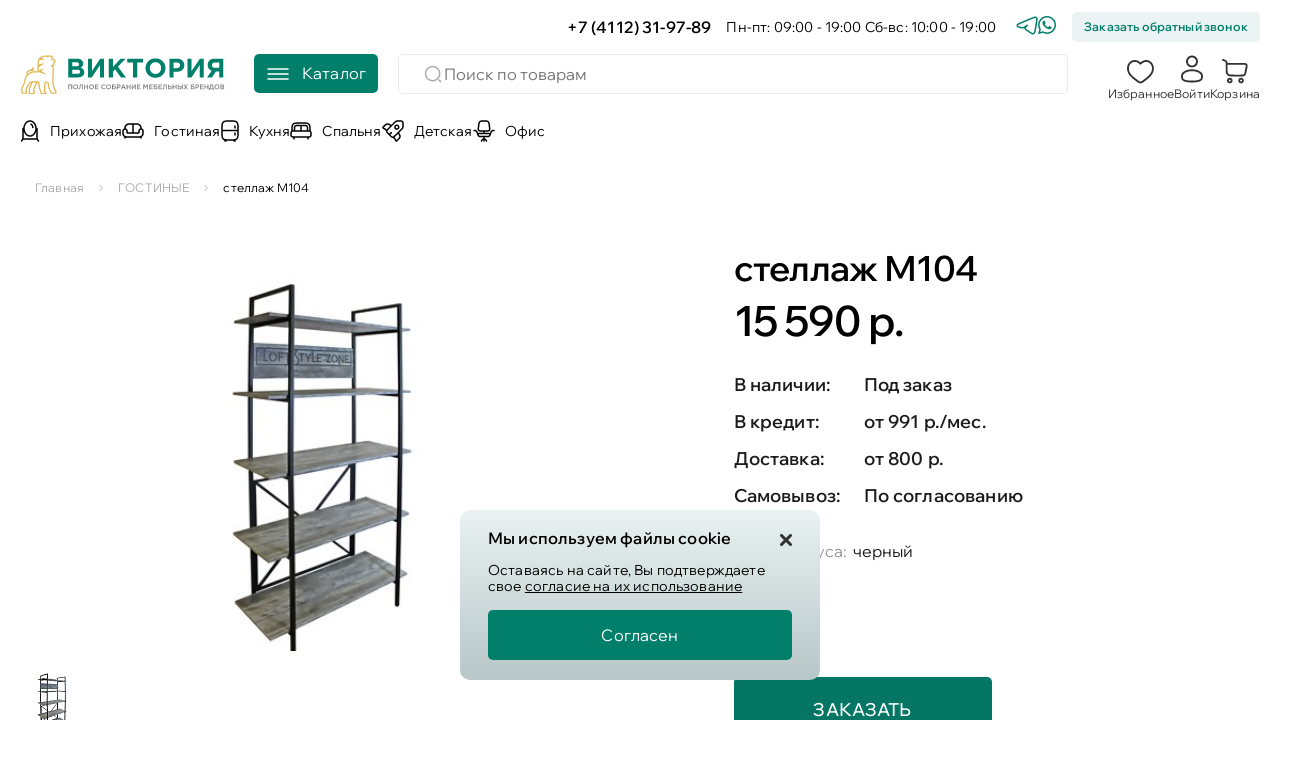

--- FILE ---
content_type: text/html; charset=UTF-8
request_url: https://victoria-mebel.ru/catalog/mebel_dlya_gostinoy/stellazh_m104/
body_size: 75741
content:
    <!DOCTYPE html>
<html lang="ru">
    <head>
        <meta charset="utf-8" />
        <meta http-equiv="x-ua-compatible" content="ie=edge">
        <meta name="viewport" content="width=device-width, initial-scale=1.0">
        <meta http-equiv="X-UA-Compatible" content="IE=edge" />
        <meta name="viewport" content="user-scalable=no, initial-scale=1.0, maximum-scale=1.0, width=device-width">
        <link rel="shortcut icon" type="image/png" href="/favicon.png?v=3"/>
        <title>стеллаж М104 купить за 23 790 ₽ в Якутске интернет-магазине &quot;Виктория&quot;</title>

        <meta http-equiv="Content-Type" content="text/html; charset=UTF-8" />
<meta name="robots" content="index, follow" />
<meta name="keywords" content="стеллаж М104,  стеллаж М104 якутск, Шкафы-витрины стеллаж М104 " />
<meta name="description" content="Купить стеллаж М104 по выгодной цене 23 790 ₽ в интернет-магазине Виктория Якутск, большой ассортимент мебели с гарантией, бережной доставкой, профессиональной сборкой. " />
<link rel="canonical" href="https://victoria-mebel.ru/catalog/shkafy_vitriny/stellazh_m104/" />
<script data-skip-moving="true">(function(w, d, n) {var cl = "bx-core";var ht = d.documentElement;var htc = ht ? ht.className : undefined;if (htc === undefined || htc.indexOf(cl) !== -1){return;}var ua = n.userAgent;if (/(iPad;)|(iPhone;)/i.test(ua)){cl += " bx-ios";}else if (/Windows/i.test(ua)){cl += ' bx-win';}else if (/Macintosh/i.test(ua)){cl += " bx-mac";}else if (/Linux/i.test(ua) && !/Android/i.test(ua)){cl += " bx-linux";}else if (/Android/i.test(ua)){cl += " bx-android";}cl += (/(ipad|iphone|android|mobile|touch)/i.test(ua) ? " bx-touch" : " bx-no-touch");cl += w.devicePixelRatio && w.devicePixelRatio >= 2? " bx-retina": " bx-no-retina";if (/AppleWebKit/.test(ua)){cl += " bx-chrome";}else if (/Opera/.test(ua)){cl += " bx-opera";}else if (/Firefox/.test(ua)){cl += " bx-firefox";}ht.className = htc ? htc + " " + cl : cl;})(window, document, navigator);</script>


<link href="/bitrix/js/ui/design-tokens/dist/ui.design-tokens.css?174652053326358" type="text/css"  rel="stylesheet" />
<link href="/bitrix/js/ui/fonts/opensans/ui.font.opensans.css?17465205332555" type="text/css"  rel="stylesheet" />
<link href="/bitrix/js/main/popup/dist/main.popup.bundle.css?174652053529852" type="text/css"  rel="stylesheet" />
<link href="/bitrix/css/main/themes/blue/style.css?1746520531386" type="text/css"  rel="stylesheet" />
<link href="/bitrix/cache/css/s1/Victorya2023/page_797ba568f5b57e2af353edcef54c25a8/page_797ba568f5b57e2af353edcef54c25a8_v1.css?1767093670167557" type="text/css"  rel="stylesheet" />
<link href="/bitrix/cache/css/s1/Victorya2023/template_d0935868e46bd7f1da08c0ea58761e8d/template_d0935868e46bd7f1da08c0ea58761e8d_v1.css?1767093670149285" type="text/css"  data-template-style="true" rel="stylesheet" />




<script type="extension/settings" data-extension="currency.currency-core">{"region":"ru"}</script>



        
                
        
        <link
                rel="stylesheet"
                href="https://cdn.jsdelivr.net/npm/@fancyapps/ui@5.0/dist/fancybox/fancybox.css"
        />
        
        <!-- Yandex.Metrika counter -->
        
        <noscript><div><img src="https://mc.yandex.ru/watch/54357766" style="position:absolute; left:-9999px;" alt="" /></div></noscript>
        
        <noscript><div><img src="https://mc.yandex.ru/watch/54357766" style="position:absolute; left:-9999px;" alt="" /></div></noscript>
        <!-- /Yandex.Metrika counter -->
						    </head>
<body>
            <header class="header-main">
            <div class="container">
            <div class="header_top">
                <a href="tel:74112319789" class="number_header">+7 (4112) 31-97-89</a>
                                    <div class="header_top_job_time">Пн-пт: 09:00 - 19:00 Сб-вс: 10:00 - 19:00</div>
                                <div class="header_top_soc">
                    <a href="https://t.me/Victoria_dom_ykt" class="header_top_soc_el">
                        <svg width="22" height="19" viewBox="0 0 22 19" fill="none" xmlns="http://www.w3.org/2000/svg">
                            <path d="M19.2288 1.2501L19.224 1.25019C18.7759 1.2585 18.2763 1.38446 17.3693 1.71217C16.4498 2.04444 15.0314 2.61575 12.7121 3.57711L12.7121 3.5771L12.708 3.57882C9.44905 4.95228 6.19914 6.34746 2.95845 7.76426C2.54062 7.93104 2.1756 8.11325 1.89623 8.32049C1.63351 8.51537 1.31809 8.82774 1.26036 9.28386L1.2603 9.28431C1.21565 9.63879 1.31812 9.96191 1.52769 10.2187C1.71314 10.446 1.95706 10.5909 2.16171 10.6897C2.46585 10.8365 2.87343 10.9642 3.25817 11.0847C3.36787 11.119 3.47572 11.1528 3.57878 11.1863L3.57922 11.1864C4.01639 11.3281 4.53433 11.4835 5.02472 11.606C5.49788 11.7242 6.00473 11.8274 6.39388 11.8361L6.39446 11.8361C7.15216 11.8524 7.90974 11.5411 8.64389 11.0406C9.81309 10.2537 10.8363 9.56724 11.7139 8.98095C11.6029 9.08398 11.4963 9.18284 11.3957 9.27611C10.9643 9.67625 10.6435 9.97369 10.5613 10.0568L10.4442 10.1751C10.3751 10.2439 10.2927 10.3233 10.2066 10.4062C10.0621 10.5454 9.9073 10.6944 9.78798 10.8201C9.58577 11.0331 9.34515 11.3161 9.21714 11.6614C9.07006 12.0582 9.08863 12.4891 9.32329 12.9028C9.53186 13.2704 9.88658 13.5813 10.321 13.8665L10.3211 13.8665C11.0208 14.3258 11.5762 14.7029 12.1388 15.0848L12.1619 15.1006C12.7326 15.488 13.3122 15.8814 14.0524 16.3666L14.0541 16.3677C14.2371 16.487 14.4107 16.6101 14.5932 16.7395C14.6301 16.7657 14.6674 16.7921 14.7052 16.8189C14.9225 16.9724 15.1564 17.1349 15.3986 17.2765C15.8873 17.5624 16.4756 17.8038 17.1812 17.7396L17.1828 17.7394C18.1655 17.6479 18.7445 16.7445 18.9943 15.422L18.9945 15.421C19.547 12.474 20.6429 6.04607 20.8975 3.37106L20.8984 3.36149L20.8991 3.3519C20.9178 3.08151 20.9067 2.80985 20.8658 2.54195C20.8205 2.18805 20.6466 1.86191 20.3755 1.62758L20.3677 1.62089L20.3598 1.61442C20.1395 1.43429 19.8916 1.34899 19.7119 1.30614C19.5269 1.26201 19.3531 1.2486 19.2288 1.2501Z" stroke="#017F6A" stroke-width="1.5"/>
                        </svg>
                    </a>
                    <a href="https://wa.me/79142730233" class="header_top_soc_el">
                        <svg width="18" height="19" viewBox="0 0 18 19" fill="none" xmlns="http://www.w3.org/2000/svg">
                            <path fill-rule="evenodd" clip-rule="evenodd" d="M15.3775 2.62756C13.6854 0.934012 11.4351 0.00093865 9.0376 0C4.09765 0 0.0771349 4.01897 0.0752024 8.95892C0.0745398 10.538 0.487215 12.0794 1.27148 13.4381L0 18.0808L4.75112 16.835C6.06015 17.5487 7.53399 17.9249 9.03401 17.9255H9.03771C13.9772 17.9255 17.998 13.9061 18 8.96604C18.0009 6.57204 17.0696 4.32099 15.3775 2.62756ZM9.03766 16.4123H9.03468C7.69798 16.4117 6.38696 16.0528 5.24325 15.3743L4.9712 15.2129L2.15188 15.9523L2.90441 13.2043L2.72728 12.9226C1.9816 11.7369 1.58781 10.3665 1.58836 8.95947C1.59002 4.8536 4.93172 1.51316 9.04064 1.51316C11.0303 1.51393 12.9006 2.28959 14.307 3.69712C15.7134 5.10471 16.4876 6.97572 16.4868 8.96549C16.4851 13.0716 13.1435 16.4122 9.03766 16.4123ZM13.1237 10.8351C12.8998 10.723 11.7988 10.1814 11.5934 10.1067C11.3882 10.032 11.239 9.99464 11.0897 10.2188C10.9404 10.4429 10.5112 10.9471 10.3805 11.0966C10.25 11.2459 10.1193 11.2647 9.89536 11.1525C9.67141 11.0406 8.94986 10.8041 8.09453 10.0414C7.42881 9.44785 6.97936 8.71465 6.84872 8.49059C6.71814 8.26647 6.83481 8.14533 6.94695 8.03369C7.04766 7.93342 7.17085 7.77225 7.28282 7.6415C7.3948 7.51075 7.43212 7.41738 7.50677 7.26802C7.58142 7.11856 7.5441 6.98786 7.48811 6.87578C7.43212 6.76375 6.98427 5.66183 6.79765 5.21359C6.61594 4.77707 6.4313 4.83615 6.29381 4.8293C6.16334 4.82279 6.01393 4.82141 5.86463 4.82141C5.71533 4.82141 5.47277 4.87745 5.26743 5.10156C5.0622 5.32568 4.48371 5.86728 4.48371 6.96915C4.48371 8.07107 5.28615 9.13555 5.39812 9.28502C5.5101 9.43443 6.97721 11.6956 9.22362 12.6653C9.75788 12.896 10.175 13.0337 10.5002 13.1369C11.0367 13.3072 11.5249 13.2832 11.9108 13.2256C12.341 13.1613 13.2357 12.684 13.4223 12.1611C13.6088 11.6382 13.6088 11.1899 13.5529 11.0966C13.4969 11.0032 13.3476 10.9471 13.1237 10.8351Z" fill="#017F6A"/>
                        </svg>
                    </a>
                </div>
                <div onclick="cropper_openSIMPLE_FORM_4()" class="hater_callback_click">
                    Заказать обратный звонок
                </div>
            </div>
            <div class="header_center">
                <a href="/" class="header_logo"><svg width="206" height="42" viewBox="0 0 206 42" fill="none" xmlns="http://www.w3.org/2000/svg">
                        <g clip-path="url(#clip0_738_3128)">
                            <path d="M48.3086 23.4472V4.68943H57.0175C59.1791 4.68943 60.8137 5.24323 61.9213 6.35083C62.7788 7.20832 63.2076 8.28913 63.2076 9.59323C63.2076 11.3618 62.3858 12.7106 60.7423 13.6395C61.9035 14.0861 62.7788 14.6757 63.3684 15.4081C63.9579 16.1227 64.2527 17.0874 64.2527 18.3022C64.2527 19.9814 63.6274 21.2588 62.3769 22.1341C61.1264 23.0094 59.4114 23.4472 57.2319 23.4472H48.3086ZM52.3281 12.2729H56.1332C58.1162 12.2729 59.1077 11.594 59.1077 10.2364C59.1077 9.61107 58.8755 9.13769 58.411 8.81613C57.9465 8.47673 57.2765 8.30699 56.4012 8.30699H52.3281V12.2729ZM52.3281 19.8296H57.2319C59.1791 19.8296 60.1528 19.1329 60.1528 17.7394C60.1528 16.3818 59.1345 15.7029 57.0979 15.7029H52.3281V19.8296ZM84.0739 4.68943V23.4472H80.0006V11.1474L71.8008 23.4472H67.9152V4.68943H71.9884V16.9891L80.2418 4.68943H84.0739ZM88.8563 23.4472V4.68943H92.983V12.8892L100.593 4.68943H105.577L97.9404 12.6481L105.926 23.4472H100.968L95.1535 15.4617L92.983 17.7126V23.4472H88.8563ZM113.066 23.4472V8.49457H107.359V4.68943H122.901V8.49457H117.193V23.4472H113.066ZM142.581 20.9551C140.688 22.8308 138.312 23.7687 135.453 23.7687C132.595 23.7687 130.22 22.8308 128.325 20.9551C126.45 19.0793 125.512 16.7837 125.512 14.0683C125.512 11.3708 126.459 9.0841 128.352 7.20832C130.264 5.31469 132.649 4.36787 135.507 4.36787C138.366 4.36787 140.732 5.30575 142.608 7.18153C144.502 9.0573 145.448 11.3529 145.448 14.0683C145.448 16.7658 144.493 19.0614 142.581 20.9551ZM131.434 18.2486C132.506 19.3919 133.864 19.9636 135.507 19.9636C137.151 19.9636 138.5 19.4008 139.553 18.2754C140.607 17.1321 141.134 15.7297 141.134 14.0683C141.134 12.4247 140.598 11.0313 139.526 9.888C138.455 8.7447 137.097 8.17301 135.453 8.17301C133.81 8.17301 132.461 8.7447 131.407 9.888C130.354 11.0135 129.826 12.4069 129.826 14.0683C129.826 15.7119 130.362 17.1053 131.434 18.2486ZM149.378 23.4472V4.68943H157.041C159.256 4.68943 161.007 5.28789 162.294 6.48481C163.58 7.68173 164.223 9.26271 164.223 11.2278C164.223 13.318 163.508 14.9436 162.079 16.1048C160.65 17.2481 158.837 17.8198 156.639 17.8198H153.504V23.4472H149.378ZM153.504 14.1487H156.773C157.792 14.1487 158.586 13.8807 159.158 13.3448C159.748 12.8088 160.043 12.1121 160.043 11.2546C160.043 10.3435 159.748 9.64683 159.158 9.16449C158.569 8.66431 157.747 8.41418 156.693 8.41418H153.504V14.1487ZM183.703 4.68943V23.4472H179.63V11.1474L171.43 23.4472H167.545V4.68943H171.618V16.9891L179.871 4.68943H183.703ZM203.331 4.68943V23.4472H199.204V17.4447H195.962L191.943 23.4472H187.119L191.701 16.748C189.022 15.7475 187.682 13.7914 187.682 10.8795C187.682 8.95011 188.307 7.44056 189.558 6.35083C190.826 5.24323 192.559 4.68943 194.756 4.68943H203.331ZM195.024 13.8003H199.204V8.41418H195.105C194.086 8.41418 193.292 8.64639 192.72 9.11089C192.148 9.5754 191.862 10.2542 191.862 11.1474C191.862 11.9513 192.139 12.5945 192.693 13.0768C193.265 13.5592 194.042 13.8003 195.024 13.8003Z" fill="#00806A"/>
                            <path d="M48.334 35.1707V30.4813H52.1592V35.1707H51.3352V31.2249H49.158V35.1707H48.334ZM57.3643 34.541C56.8998 35.0144 56.3125 35.2511 55.6024 35.2511C54.8923 35.2511 54.3072 35.0166 53.8472 34.5477C53.3873 34.0788 53.1572 33.5049 53.1572 32.826C53.1572 32.1561 53.3894 31.5844 53.8539 31.111C54.3184 30.6376 54.9057 30.4009 55.6158 30.4009C56.3259 30.4009 56.911 30.6354 57.371 31.1043C57.831 31.5733 58.061 32.1471 58.061 32.826C58.061 33.4959 57.8288 34.0676 57.3643 34.541ZM54.4703 34.0118C54.774 34.3333 55.1559 34.4941 55.6158 34.4941C56.0758 34.4941 56.4532 34.3333 56.748 34.0118C57.0472 33.6902 57.1968 33.295 57.1968 32.826C57.1968 32.3615 57.045 31.9685 56.7413 31.647C56.4421 31.321 56.0624 31.1579 55.6024 31.1579C55.1425 31.1579 54.7628 31.3187 54.4636 31.6403C54.1688 31.9618 54.0214 32.3571 54.0214 32.826C54.0214 33.2905 54.1711 33.6858 54.4703 34.0118ZM59.0566 35.2243C58.8646 35.2243 58.6748 35.1998 58.4872 35.1506L58.5676 34.474C58.648 34.5008 58.7373 34.5142 58.8355 34.5142C58.9427 34.5142 59.0343 34.4985 59.1102 34.4673C59.1906 34.4316 59.2732 34.3512 59.3581 34.2261C59.4474 34.1011 59.5166 33.9314 59.5658 33.717C59.6193 33.4982 59.664 33.1945 59.6997 32.8059C59.7355 32.4174 59.7533 31.9507 59.7533 31.4058V30.4813H62.9689V35.1707H62.1449V31.2249H60.5237V31.647C60.5237 32.3749 60.4925 32.9801 60.43 33.4624C60.3674 33.9403 60.2692 34.3065 60.1352 34.5611C60.0012 34.8112 59.8494 34.9854 59.6796 35.0836C59.5144 35.1774 59.3067 35.2243 59.0566 35.2243ZM64.1791 35.1707V30.4813H65.0032V32.4308H67.2407V30.4813H68.0647V35.1707H67.2407V33.1945H65.0032V35.1707H64.1791ZM73.2684 34.541C72.8039 35.0144 72.2166 35.2511 71.5065 35.2511C70.7964 35.2511 70.2113 35.0166 69.7513 34.5477C69.2913 34.0788 69.0613 33.5049 69.0613 32.826C69.0613 32.1561 69.2935 31.5844 69.758 31.111C70.2225 30.6376 70.8098 30.4009 71.5199 30.4009C72.23 30.4009 72.8151 30.6354 73.2751 31.1043C73.735 31.5733 73.9651 32.1471 73.9651 32.826C73.9651 33.4959 73.7329 34.0676 73.2684 34.541ZM70.3743 34.0118C70.678 34.3333 71.0599 34.4941 71.5199 34.4941C71.9798 34.4941 72.3573 34.3333 72.652 34.0118C72.9512 33.6902 73.1009 33.295 73.1009 32.826C73.1009 32.3615 72.9491 31.9685 72.6453 31.647C72.3461 31.321 71.9664 31.1579 71.5065 31.1579C71.0465 31.1579 70.6668 31.3187 70.3676 31.6403C70.0728 31.9618 69.9255 32.3571 69.9255 32.826C69.9255 33.2905 70.0751 33.6858 70.3743 34.0118ZM74.9607 35.1707V30.4813H78.4375V31.2182H75.7847V32.4375H78.1361V33.1744H75.7847V34.4338H78.471V35.1707H74.9607ZM83.6343 35.2511C82.9554 35.2511 82.3882 35.0189 81.9327 34.5544C81.4771 34.0855 81.2493 33.5093 81.2493 32.826C81.2493 32.1471 81.4771 31.5733 81.9327 31.1043C82.3882 30.6354 82.9666 30.4009 83.6678 30.4009C84.0741 30.4009 84.4183 30.4635 84.6997 30.5885C84.9852 30.7135 85.2532 30.8944 85.5036 31.1311L84.9743 31.7407C84.554 31.3522 84.1168 31.1579 83.6611 31.1579C83.2145 31.1579 82.8438 31.3187 82.549 31.6403C82.2587 31.9618 82.1135 32.3571 82.1135 32.826C82.1135 33.2905 82.2609 33.6858 82.5557 34.0118C82.8505 34.3333 83.2189 34.4941 83.6611 34.4941C83.9293 34.4941 84.1654 34.445 84.3714 34.3467C84.5766 34.244 84.7884 34.0899 85.0078 33.8845L85.5371 34.4204C85.2733 34.6973 84.9944 34.905 84.6997 35.0434C84.4049 35.1819 84.0499 35.2511 83.6343 35.2511ZM90.4024 34.541C89.9376 35.0144 89.3506 35.2511 88.6405 35.2511C87.9304 35.2511 87.345 35.0166 86.8853 34.5477C86.4256 34.0788 86.1953 33.5049 86.1953 32.826C86.1953 32.1561 86.4272 31.5844 86.892 31.111C87.3567 30.6376 87.9438 30.4009 88.6539 30.4009C89.364 30.4009 89.9493 30.6354 90.4091 31.1043C90.8688 31.5733 91.0991 32.1471 91.0991 32.826C91.0991 33.4959 90.8671 34.0676 90.4024 34.541ZM87.5083 34.0118C87.8123 34.3333 88.1941 34.4941 88.6539 34.4941C89.1136 34.4941 89.4913 34.3333 89.786 34.0118C90.085 33.6902 90.2349 33.295 90.2349 32.826C90.2349 32.3615 90.0833 31.9685 89.7793 31.647C89.4804 31.321 89.1002 31.1579 88.6405 31.1579C88.1807 31.1579 87.8006 31.3187 87.5016 31.6403C87.2068 31.9618 87.0595 32.3571 87.0595 32.826C87.0595 33.2905 87.2094 33.6858 87.5083 34.0118ZM92.0947 35.1707V30.4813H95.5917V31.2249H92.912V32.3035H94.2184C94.7409 32.3035 95.1538 32.4285 95.4577 32.6786C95.7659 32.9288 95.92 33.2771 95.92 33.7237C95.92 34.1882 95.7659 34.5454 95.4577 34.7956C95.1496 35.0457 94.7225 35.1707 94.1782 35.1707H92.0947ZM92.912 34.4338H93.9973C94.3725 34.4338 94.6488 34.3802 94.828 34.273C95.0064 34.1614 95.096 33.9671 95.096 33.6902C95.096 33.2302 94.7786 33.0002 94.1447 33.0002H92.912V34.4338ZM96.8512 35.1707V30.4813H98.7001C99.2444 30.4813 99.6782 30.6242 99.9998 30.91C100.321 31.1958 100.482 31.58 100.482 32.0623C100.482 32.567 100.303 32.96 99.9462 33.2414C99.5928 33.5227 99.1465 33.6634 98.6063 33.6634H97.6752V35.1707H96.8512ZM97.6752 32.9198H98.6332C98.9413 32.9198 99.1867 32.8417 99.3701 32.6853C99.5526 32.529 99.6447 32.3236 99.6447 32.069C99.6447 31.801 99.5526 31.5956 99.3701 31.4527C99.1909 31.3053 98.9455 31.2316 98.6332 31.2316H97.6752V32.9198ZM100.923 35.1707L102.987 30.4478H103.75L105.814 35.1707H104.943L104.467 34.0386H102.25L101.768 35.1707H100.923ZM102.551 33.3084H104.166L103.355 31.4326L102.551 33.3084ZM106.619 35.1707V30.4813H107.443V32.4308H109.68V30.4813H110.504V35.1707H109.68V33.1945H107.443V35.1707H106.619ZM111.708 35.1707V30.4813H112.519V33.9046L114.89 30.4813H115.661V35.1707H114.85V31.7541L112.485 35.1707H111.708ZM116.877 35.1707V30.4813H120.354V31.2182H117.701V32.4375H120.052V33.1744H117.701V34.4338H120.387V35.1707H116.877ZM123.372 35.1707V30.4813H124.25L125.677 32.6987L127.104 30.4813H127.981V35.1707H127.157V31.8077L125.677 34.0185H125.65L124.183 31.8211V35.1707H123.372ZM129.189 35.1707V30.4813H132.666V31.2182H130.013V32.4375H132.364V33.1744H130.013V34.4338H132.699V35.1707H129.189ZM133.677 35.1707V30.4813H137.174V31.2249H134.494V32.3035H135.8C136.323 32.3035 136.736 32.4285 137.04 32.6786C137.348 32.9288 137.502 33.2771 137.502 33.7237C137.502 34.1882 137.348 34.5454 137.04 34.7956C136.731 35.0457 136.305 35.1707 135.76 35.1707H133.677ZM134.494 34.4338H135.579C135.954 34.4338 136.231 34.3802 136.41 34.273C136.588 34.1614 136.678 33.9671 136.678 33.6902C136.678 33.2302 136.36 33.0002 135.727 33.0002H134.494V34.4338ZM138.433 35.1707V30.4813H141.91V31.2182H139.257V32.4375H141.608V33.1744H139.257V34.4338H141.943V35.1707H138.433ZM142.921 35.2243C142.729 35.2243 142.539 35.1998 142.351 35.1506L142.432 34.474C142.512 34.5008 142.602 34.5142 142.7 34.5142C142.807 34.5142 142.898 34.4985 142.974 34.4673C143.055 34.4316 143.138 34.3512 143.222 34.2261C143.312 34.1011 143.38 33.9314 143.43 33.717C143.483 33.4982 143.528 33.1945 143.564 32.8059C143.6 32.4174 143.617 31.9507 143.617 31.4058V30.4813H146.833V35.1707H146.009V31.2249H144.388V31.647C144.388 32.3749 144.357 32.9801 144.294 33.4624C144.231 33.9403 144.133 34.3065 143.999 34.5611C143.865 34.8112 143.714 34.9854 143.544 35.0836C143.379 35.1774 143.171 35.2243 142.921 35.2243ZM148.043 35.1707V30.4813H148.86V32.1695H149.939C150.475 32.1695 150.902 32.299 151.218 32.558C151.54 32.8126 151.701 33.1721 151.701 33.6366C151.701 34.11 151.542 34.4852 151.225 34.7621C150.909 35.0345 150.477 35.1707 149.932 35.1707H148.043ZM148.86 34.4338H149.919C150.227 34.4338 150.464 34.3668 150.629 34.2328C150.799 34.0944 150.883 33.8934 150.883 33.6299C150.883 33.3887 150.799 33.2056 150.629 33.0806C150.46 32.951 150.219 32.8863 149.905 32.8863H148.86V34.4338ZM152.564 35.1707V30.4813H153.388V32.4308H155.626V30.4813H156.45V35.1707H155.626V33.1945H153.388V35.1707H152.564ZM157.654 35.1707V30.4813H158.471V32.1695H159.55C160.086 32.1695 160.512 32.299 160.829 32.558C161.151 32.8126 161.312 33.1721 161.312 33.6366C161.312 34.11 161.153 34.4852 160.836 34.7621C160.519 35.0345 160.088 35.1707 159.543 35.1707H157.654ZM158.471 34.4338H159.53C159.838 34.4338 160.075 34.3668 160.24 34.2328C160.41 34.0944 160.494 33.8934 160.494 33.6299C160.494 33.3887 160.41 33.2056 160.24 33.0806C160.07 32.951 159.829 32.8863 159.516 32.8863H158.471V34.4338ZM161.868 35.1707V30.4813H162.685V35.1707H161.868ZM163.533 35.1707L165.241 32.7858L163.6 30.4813H164.572L165.737 32.1628L166.91 30.4813H167.854L166.22 32.7724L167.921 35.1707H166.95L165.717 33.3954L164.478 35.1707H163.533ZM170.778 35.1707V30.4813H174.275V31.2249H171.595V32.3035H172.901C173.424 32.3035 173.837 32.4285 174.141 32.6786C174.449 32.9288 174.603 33.2771 174.603 33.7237C174.603 34.1882 174.449 34.5454 174.141 34.7956C173.832 35.0457 173.405 35.1707 172.861 35.1707H170.778ZM171.595 34.4338H172.68C173.055 34.4338 173.332 34.3802 173.511 34.273C173.689 34.1614 173.779 33.9671 173.779 33.6902C173.779 33.2302 173.461 33.0002 172.827 33.0002H171.595V34.4338ZM175.533 35.1707V30.4813H177.382C177.927 30.4813 178.36 30.6242 178.682 30.91C179.003 31.1958 179.164 31.58 179.164 32.0623C179.164 32.567 178.986 32.96 178.628 33.2414C178.276 33.5227 177.829 33.6634 177.288 33.6634H176.357V35.1707H175.533ZM176.357 32.9198H177.315C177.623 32.9198 177.869 32.8417 178.052 32.6853C178.235 32.529 178.327 32.3236 178.327 32.069C178.327 31.801 178.235 31.5956 178.052 31.4527C177.874 31.3053 177.628 31.2316 177.315 31.2316H176.357V32.9198ZM180.008 35.1707V30.4813H183.485V31.2182H180.832V32.4375H183.184V33.1744H180.832V34.4338H183.519V35.1707H180.008ZM184.497 35.1707V30.4813H185.321V32.4308H187.558V30.4813H188.382V35.1707H187.558V33.1945H185.321V35.1707H184.497ZM189.05 36.1756V34.4338H189.506C189.903 33.6478 190.102 32.5513 190.102 31.1445V30.4813H193.371V34.4338H193.954L193.84 36.1756H193.157V35.1707H189.854L189.774 36.1756H189.05ZM190.384 34.4338H192.547V31.2249H190.893V31.7608C190.893 32.8551 190.723 33.7461 190.384 34.4338ZM198.688 34.541C198.224 35.0144 197.636 35.2511 196.926 35.2511C196.216 35.2511 195.632 35.0166 195.171 34.5477C194.711 34.0788 194.481 33.5049 194.481 32.826C194.481 32.1561 194.714 31.5844 195.178 31.111C195.642 30.6376 196.229 30.4009 196.94 30.4009C197.65 30.4009 198.235 30.6354 198.695 31.1043C199.155 31.5733 199.385 32.1471 199.385 32.826C199.385 33.4959 199.153 34.0676 198.688 34.541ZM195.794 34.0118C196.098 34.3333 196.48 34.4941 196.94 34.4941C197.4 34.4941 197.777 34.3333 198.072 34.0118C198.371 33.6902 198.521 33.295 198.521 32.826C198.521 32.3615 198.369 31.9685 198.065 31.647C197.766 31.321 197.387 31.1579 196.926 31.1579C196.466 31.1579 196.087 31.3187 195.787 31.6403C195.492 31.9618 195.345 32.3571 195.345 32.826C195.345 33.2905 195.495 33.6858 195.794 34.0118ZM200.38 35.1707V30.4813H202.484C203.025 30.4813 203.434 30.6197 203.71 30.8966C203.92 31.1066 204.025 31.37 204.025 31.6872C204.025 32.1517 203.802 32.5 203.355 32.7322C203.976 32.9422 204.286 33.3262 204.286 33.8845C204.286 34.2954 204.13 34.6124 203.817 34.8358C203.505 35.0591 203.083 35.1707 202.551 35.1707H200.38ZM201.191 32.4576H202.316C202.589 32.4576 202.804 32.404 202.96 32.2968C203.12 32.1852 203.201 32.0221 203.201 31.8077C203.201 31.6202 203.13 31.475 202.986 31.3723C202.844 31.2651 202.641 31.2115 202.377 31.2115H201.191V32.4576ZM201.191 34.4405H202.558C202.844 34.4405 203.065 34.3847 203.221 34.273C203.382 34.1614 203.462 33.9984 203.462 33.784C203.462 33.3642 203.14 33.1543 202.497 33.1543H201.191V34.4405Z" fill="#222222" fill-opacity="0.6"/>
                            <path fill-rule="evenodd" clip-rule="evenodd" d="M25.4284 1.42532H31.5112C32.0734 1.42532 32.5292 1.88106 32.5292 2.44326V3.89811L35.4963 6.6525C35.9761 7.09786 35.9168 7.87374 35.375 8.24109L34.5419 8.80596V10.8723C34.5419 11.4345 34.0861 11.8903 33.524 11.8903H32.4623L33.5989 13.1179C33.7726 13.3056 33.872 13.5532 33.8697 13.8159C33.8547 15.5238 33.7925 17.5096 33.7297 19.5178C33.6872 20.8736 33.6445 22.2396 33.6157 23.5372C33.5798 25.156 33.5653 26.675 33.5984 27.96C33.6318 29.2571 33.7132 30.2738 33.8561 30.9094C34.0981 31.9859 34.4953 33.2078 34.9143 34.2866C35.3373 35.3756 35.7647 36.2722 36.0555 36.7176C36.1424 36.8507 36.2583 37.0442 36.355 37.2515C36.4416 37.4374 36.5546 37.7196 36.5546 38.002V38.8458C36.5546 39.408 36.0989 39.8637 35.5367 39.8637H32.3942C32.221 39.8637 32.0274 39.8198 31.8519 39.7023C31.2038 39.2684 30.0003 38.0616 29.0429 35.9137C28.1266 33.858 27.6035 30.6215 27.403 28.8568H25.6562C25.5987 29.6179 25.5195 30.5171 25.4388 31.4318C25.3704 32.2085 25.3009 32.9965 25.2429 33.7206C25.1762 34.5544 25.124 35.31 25.1027 35.8946C25.0921 36.1875 25.0896 36.4284 25.0958 36.6104C25.1004 36.746 25.1095 36.818 25.1133 36.8466C25.1192 36.8557 25.1274 36.8681 25.1385 36.8841C25.178 36.9411 25.2337 37.015 25.3056 37.1078C25.3442 37.1576 25.3874 37.2126 25.4334 37.2713C25.5508 37.4209 25.687 37.5945 25.8151 37.7675C25.9936 38.0085 26.1827 38.2826 26.3172 38.5465C26.3846 38.6787 26.4482 38.8273 26.4863 38.9818C26.5232 39.1313 26.5486 39.335 26.4845 39.5488C26.4079 39.8045 26.2227 39.9523 26.0654 40.0245C25.9188 40.0918 25.7742 40.107 25.6706 40.107H21.5897C21.0928 40.107 20.6894 39.7555 20.577 39.3091C20.4574 38.8341 20.1444 37.7549 19.3972 35.8925C18.5658 33.8199 18.2747 30.468 18.2089 28.6426C17.9615 28.6298 17.6949 28.6169 17.4153 28.6045C16.8367 29.8325 16.0512 31.5475 15.3872 33.1012C15.0204 33.9593 14.6937 34.7613 14.4596 35.402C14.3424 35.7229 14.2513 35.9958 14.1902 36.2108C14.1597 36.3183 14.1384 36.4055 14.1251 36.4733C14.1185 36.5069 14.1144 36.5328 14.1121 36.552C14.1106 36.5648 14.11 36.5724 14.1099 36.5757C14.1098 36.5775 14.1098 36.578 14.1098 36.5772C14.1098 36.7968 14.1482 36.8804 14.1588 36.8989C14.1884 36.9256 14.2235 36.9543 14.2751 36.9964L14.2982 37.0152C14.3601 37.0657 14.4423 37.1334 14.5203 37.2097C14.661 37.3475 14.9027 37.621 14.9027 38.0208V39.089C14.9027 39.6512 14.4469 40.107 13.8847 40.107H9.88685C9.38601 40.107 8.94561 39.7393 8.88182 39.223C8.78572 38.445 8.69793 37.3464 8.7157 36.2795C8.73292 35.2451 8.849 34.1219 9.23668 33.3765C9.77165 32.3478 10.7322 30.2148 11.3997 28.6997C11.0028 28.8619 10.5434 29.1984 9.99107 29.8441C9.36852 30.5718 8.66048 31.6538 7.81531 33.2188C6.87875 34.953 6.53767 36.1609 6.44077 36.8247C6.94691 36.8836 7.33974 37.3138 7.33974 37.8358V38.8458C7.33974 39.408 6.884 39.8637 6.32181 39.8637H2.37348C1.81861 39.8637 1.36254 39.419 1.35592 38.8593C1.33681 37.2428 1.31496 34.4255 1.363 33.8507C1.38752 33.5574 1.4858 33.3082 1.60634 33.0806C1.70313 32.8979 1.83035 32.7013 1.96078 32.4997C1.98376 32.4642 2.00684 32.4285 2.02987 32.3927C2.34602 31.9016 2.76756 31.221 3.23657 30.0812C3.45995 29.5383 3.64875 28.8219 3.8495 27.9774C3.89877 27.7702 3.94868 27.5556 3.99982 27.3357C4.1529 26.6774 4.31704 25.9717 4.50833 25.2723C5.01406 23.4234 5.75209 21.4397 7.17979 20.1856C9.32822 18.2985 12.1722 17.49 13.38 17.3082C13.4325 17.3003 13.4816 17.2972 13.5284 17.2972H17.5846V9.45514C17.5846 8.82778 17.6791 7.81691 17.9589 6.7666C18.2366 5.72424 18.7145 4.57597 19.5256 3.73936C20.3351 2.90437 21.5085 2.35899 22.5861 2.00995C23.6749 1.65728 24.7402 1.48156 25.4036 1.42735L25.4284 1.42532ZM12.8088 28.5278C12.1638 30.0063 10.9606 32.7091 10.3204 33.9401C10.077 34.4081 9.95417 35.2717 9.93706 36.2998C9.92184 37.2136 9.99007 38.1645 10.0719 38.8855H13.6811V38.0981C13.6768 38.0936 13.6717 38.0884 13.6658 38.0826C13.6312 38.0488 13.5877 38.012 13.5258 37.9615C13.5191 37.956 13.512 37.9502 13.5045 37.9442C13.4523 37.9016 13.3837 37.8459 13.3228 37.7898C13.0108 37.5024 12.8882 37.0698 12.8882 36.5772C12.8882 36.3687 12.9479 36.1142 13.0151 35.8774C13.0876 35.6218 13.1899 35.3177 13.3122 34.9829C13.5572 34.3122 13.8937 33.4873 14.264 32.6211C14.8541 31.2404 15.5373 29.7376 16.09 28.5538C14.9278 28.5165 13.722 28.4984 12.8088 28.5278ZM25.4788 2.64685C24.8993 2.6964 23.9407 2.85517 22.9625 3.17203C21.9593 3.49699 21.0081 3.96515 20.4026 4.58964C19.7987 5.21251 19.3922 6.13185 19.1393 7.08108C18.8885 8.02235 18.8061 8.92706 18.8061 9.45514V17.5008C18.8061 18.063 18.3504 18.5188 17.7882 18.5188H13.5444C12.4704 18.6842 9.89179 19.4294 7.98591 21.1034C6.85197 22.0994 6.1872 23.7644 5.68657 25.5946C5.50207 26.2691 5.34568 26.9415 5.19389 27.5941C5.14167 27.8186 5.08999 28.0408 5.0379 28.2599C4.8384 29.0992 4.63075 29.9031 4.3662 30.546C3.85934 31.7779 3.39651 32.5264 3.05701 33.0539C3.0302 33.0955 3.0048 33.1348 2.9807 33.1721C2.84836 33.377 2.75552 33.5208 2.68575 33.6525C2.60997 33.7955 2.58627 33.8808 2.58029 33.9524C2.54022 34.4318 2.55627 36.9682 2.57503 38.6422H6.11822V38.0387C5.65962 38.021 5.16136 37.6634 5.19049 37.0611C5.22926 36.2595 5.59049 34.7678 6.7405 32.6383C7.60309 31.0411 8.35884 29.873 9.06285 29.05C9.76698 28.2269 10.4519 27.7105 11.1809 27.481C11.4657 27.3913 11.9048 27.3485 12.3687 27.3238C13.5933 27.2586 15.4871 27.3027 17.0614 27.3669C17.568 27.3875 18.0446 27.4103 18.4592 27.4326C18.9956 27.4613 19.4084 27.8984 19.4239 28.4238C19.4763 30.1984 19.7596 33.5149 20.5309 35.4377C21.2395 37.2039 21.5761 38.306 21.7292 38.8855H25.1045C25.0284 38.7649 24.9362 38.6332 24.8335 38.4945C24.716 38.3359 24.5976 38.185 24.4841 38.0403C24.4351 37.9778 24.387 37.9165 24.3402 37.8562C24.2663 37.7608 24.194 37.6656 24.135 37.5806C24.087 37.5114 24.0081 37.3944 23.9635 37.2697C23.8981 37.0871 23.8817 36.8487 23.875 36.6523C23.8673 36.4289 23.8709 36.1556 23.882 35.8501C23.9043 35.2379 23.9583 34.4604 24.0253 33.6232C24.0853 32.8732 24.1553 32.08 24.2238 31.3043C24.3099 30.3278 24.3936 29.3793 24.4519 28.5803C24.4908 28.0467 24.9345 27.6353 25.4686 27.6353H27.5822C28.1085 27.6353 28.5426 28.0335 28.598 28.5495C28.7815 30.258 29.2953 33.4797 30.1586 35.4164C30.9976 37.2987 32.0061 38.3052 32.4673 38.6422H35.3331V38.0059C35.3328 38.005 35.3308 37.9862 35.3186 37.9458C35.3038 37.8974 35.2802 37.837 35.2479 37.7678C35.183 37.6286 35.099 37.487 35.0326 37.3854C34.6702 36.8301 34.206 35.8367 33.7757 34.7289C33.3413 33.6108 32.9232 32.329 32.6643 31.1773C32.493 30.4151 32.4108 29.2939 32.3773 27.9915C32.3434 26.677 32.3584 25.1351 32.3945 23.5101C32.4238 22.1857 32.467 20.8104 32.5095 19.4526C32.571 17.4926 32.6313 15.5691 32.6475 13.8883L31.2494 12.3782C30.6461 11.7265 31.1083 10.6687 31.9964 10.6687H33.3204V8.69802C33.3204 8.36048 33.4877 8.04489 33.7671 7.85547L34.4777 7.37365L31.633 4.73295C31.4255 4.54034 31.3076 4.27002 31.3076 3.98691V2.64685H25.4788ZM25.3032 39.2887C25.3032 39.2887 25.3029 39.2874 25.3027 39.2853C25.3032 39.2877 25.3032 39.2887 25.3032 39.2887Z" fill="#E1B54B"/>
                            <path fill-rule="evenodd" clip-rule="evenodd" d="M13.3405 14.7377C13.2804 15.1966 12.9217 16.1 11.964 16.6491C11.643 16.8332 11.1989 16.9604 10.7848 17.0666C10.6086 17.1118 10.435 17.1539 10.2614 17.1959C9.98681 17.2624 9.71226 17.3289 9.42768 17.4078C8.97425 17.5336 8.57349 17.6713 8.26417 17.8381C7.94927 18.0079 7.80198 18.1689 7.74528 18.3037C7.60324 18.6416 7.62331 19.0063 7.73679 19.359C7.85185 19.7166 8.04849 20.0123 8.17746 20.1583L7.26173 20.9668C7.03248 20.7071 6.7455 20.2663 6.57397 19.7332C6.40086 19.1952 6.33138 18.515 6.61922 17.8303C6.83119 17.3261 7.25857 16.9925 7.68439 16.7629C8.11579 16.5303 8.6218 16.3637 9.10127 16.2307C9.39847 16.1483 9.71695 16.071 10.0098 15.9998C10.1784 15.9589 10.3386 15.92 10.4813 15.8834C10.9124 15.7728 11.1996 15.6793 11.3563 15.5895C11.9271 15.2622 12.1097 14.7291 12.1292 14.5793L13.3405 14.7377Z" fill="#E1B54B"/>
                            <path d="M27.3932 21.3769C24.8822 19.6498 20.0275 18.456 17.9141 18.075C19.3203 15.4335 22.8524 14.7307 24.4427 14.7096C22.7855 15.1668 21.7015 16.678 21.3667 17.3765C23.928 18.1385 26.4515 20.3609 27.3932 21.3769Z" fill="#E1B54B"/>
                            <path d="M24.8177 9.7698C21.9551 10.3286 19.5655 12.4579 18.7285 13.4527V10.5953C21.1892 9.32531 23.8132 9.5158 24.8177 9.7698Z" fill="#E1B54B"/>
                            <path d="M24.8177 5.7694C23.4617 5.51541 20.4862 5.87523 19.1679 6.08689C19.1679 4.96932 20.2978 3.97028 20.8628 3.61045C21.9174 3.71205 23.9388 5.09208 24.8177 5.7694Z" fill="#E1B54B"/>
                            <path d="M27.3914 4.09422C27.291 3.33224 26.4707 2.67609 26.0732 2.44326H27.7053L27.3914 4.09422Z" fill="#E1B54B"/>
                            <path d="M11.1158 15.104C10.463 15.5104 10.7561 16.4371 10.8188 16.6911C10.8188 17.1031 12.5097 17.6272 13.4514 16.4842C14.2047 15.5699 13.236 13.2762 13.0267 12.7682C12.6501 13.3397 11.9319 14.596 11.1158 15.104Z" fill="#E1B54B"/>
                            <path fill-rule="evenodd" clip-rule="evenodd" d="M31.7878 6.59934L30.7698 5.5814L31.3457 5.00557L32.3636 6.02351L31.7878 6.59934Z" fill="#E1B54B"/>
                        </g>
                        <defs>
                            <clipPath id="clip0_738_3128">
                                <rect width="206" height="41.8699" fill="white"/>
                            </clipPath>
                        </defs>
                    </svg>
                </a>
                <div class="catalog_btn catalog_btn-js">
                    <span>Каталог</span>
                </div>
                <div class="header_search">
                    <form action="/catalog/" id="title-search">
	<div class="icon-link search-link">
		<button type="submit" name="s"><svg width="18" height="18" viewBox="0 0 18 18" fill="none" xmlns="http://www.w3.org/2000/svg">
                <path d="M8.625 15.75C12.56 15.75 15.75 12.56 15.75 8.625C15.75 4.68997 12.56 1.5 8.625 1.5C4.68997 1.5 1.5 4.68997 1.5 8.625C1.5 12.56 4.68997 15.75 8.625 15.75Z" stroke="#ACACAC" stroke-width="1.5" stroke-linecap="round" stroke-linejoin="round"/>
                <path d="M16.5 16.5L15 15" stroke="#ACACAC" stroke-width="1.5" stroke-linecap="round" stroke-linejoin="round"/>
            </svg></button>
		<input id="title-search-input" name="q" type="text" placeholder="Поиск по товарам" value="" autocomplete="off">
	</div>
</form>

                </div>
                <div class="header_btn_block">
                    <div class="header_btn_block_el header_btn_block_el_favor" onclick="window.location='/favorites/'" role="favor_header">
                                                                        <div class="header_btn_block_el_svg " >
                                <svg xmlns="http://www.w3.org/2000/svg" width="27" height="24" viewBox="0 0 27 24" fill="none">
                                    <path fill-rule="evenodd" clip-rule="evenodd" d="M5.46795 2.36241C3.39421 3.31032 1.875 5.56495 1.875 8.25354C1.875 11.0003 2.99902 13.1175 4.61036 14.9319C5.93841 16.4273 7.54605 17.6667 9.11391 18.8754C9.48629 19.1625 9.85644 19.4479 10.2201 19.7345C10.8776 20.2529 11.4642 20.7078 12.0295 21.0382C12.5952 21.3687 13.0505 21.5197 13.4375 21.5197C13.8245 21.5197 14.2798 21.3687 14.8455 21.0382C15.4108 20.7078 15.9974 20.2529 16.6549 19.7345C17.0186 19.4479 17.3887 19.1625 17.7611 18.8754C19.329 17.6667 20.9366 16.4273 22.2646 14.9319C23.876 13.1175 25 11.0003 25 8.25354C25 5.56495 23.4808 3.31032 21.4071 2.36241C19.3924 1.44151 16.6854 1.68538 14.113 4.35808C13.9362 4.5417 13.6924 4.64546 13.4375 4.64546C13.1826 4.64546 12.9388 4.5417 12.762 4.35808C10.1896 1.68538 7.48258 1.44151 5.46795 2.36241ZM13.4375 2.40568C10.5474 -0.180034 7.3112 -0.541749 4.68845 0.657116C1.91839 1.92332 0 4.86345 0 8.25354C0 11.5855 1.38812 14.1272 3.2084 16.1769C4.66609 17.8183 6.45028 19.1921 8.02603 20.4054C8.38323 20.6804 8.72972 20.9472 9.05927 21.207C9.69957 21.7118 10.3869 22.25 11.0835 22.6571C11.7798 23.0639 12.5745 23.3947 13.4375 23.3947C14.3005 23.3947 15.0952 23.0639 15.7915 22.6571C16.4881 22.25 17.1754 21.7118 17.8157 21.207C18.1453 20.9472 18.4918 20.6804 18.849 20.4054C20.4247 19.1921 22.2089 17.8183 23.6666 16.1769C25.4869 14.1272 26.875 11.5855 26.875 8.25354C26.875 4.86345 24.9566 1.92332 22.1865 0.657116C19.5638 -0.541749 16.3276 -0.180034 13.4375 2.40568Z" fill="#323232"/>
                                </svg>
                        </div>
                        <div class="header_btn_block_el_text">
                            Избранное
                        </div>
                    </div>
                                            <div class="header_btn_block_el header_btn_block_el_profile" data-hystmodal="#signin">
                            <div class="header_btn_block_el_svg">
                                <svg width="30" height="30" viewBox="0 0 30 30" fill="none" xmlns="http://www.w3.org/2000/svg">
                                    <path fill-rule="evenodd" clip-rule="evenodd" d="M15.0002 1.5625C11.721 1.5625 9.06267 4.22081 9.06267 7.5C9.06267 10.7792 11.721 13.4375 15.0002 13.4375C18.2794 13.4375 20.9377 10.7792 20.9377 7.5C20.9377 4.22081 18.2794 1.5625 15.0002 1.5625ZM10.9377 7.5C10.9377 5.25634 12.7565 3.4375 15.0002 3.4375C17.2438 3.4375 19.0627 5.25634 19.0627 7.5C19.0627 9.74366 17.2438 11.5625 15.0002 11.5625C12.7565 11.5625 10.9377 9.74366 10.9377 7.5Z" fill="#323232"/>
                                    <path fill-rule="evenodd" clip-rule="evenodd" d="M15.0002 15.3125C12.1082 15.3125 9.44382 15.9699 7.46948 17.0804C5.52452 18.1745 4.06267 19.8326 4.06267 21.875L4.06258 22.0024C4.06117 23.4548 4.0594 25.2775 5.65818 26.5794C6.44502 27.2202 7.54576 27.6758 9.03293 27.9768C10.5242 28.2787 12.4679 28.4375 15.0002 28.4375C17.5324 28.4375 19.4761 28.2787 20.9674 27.9768C22.4546 27.6758 23.5553 27.2202 24.3422 26.5794C25.9409 25.2775 25.9392 23.4548 25.9377 22.0024L25.9377 21.875C25.9377 19.8326 24.4758 18.1745 22.5309 17.0804C20.5565 15.9699 17.8921 15.3125 15.0002 15.3125ZM5.93767 21.875C5.93767 20.8108 6.71439 19.6564 8.38872 18.7146C10.0337 17.7893 12.3693 17.1875 15.0002 17.1875C17.6311 17.1875 19.9667 17.7893 21.6116 18.7146C23.2859 19.6564 24.0627 20.8108 24.0627 21.875C24.0627 23.5098 24.0123 24.43 23.1582 25.1255C22.695 25.5027 21.9208 25.8708 20.5954 26.1391C19.2742 26.4065 17.468 26.5625 15.0002 26.5625C12.5324 26.5625 10.7261 26.4065 9.40491 26.1391C8.07957 25.8708 7.30532 25.5027 6.84215 25.1255C5.98806 24.43 5.93767 23.5098 5.93767 21.875Z" fill="#323232"/>
                                </svg>
                            </div>
                            <div class="header_btn_block_el_text">
                                Войти
                            </div>
                        </div>
                                        <div onclick="window.location='/personal/cart/'" class="header_btn_block_el header_btn_block_el_cart" role="cart_header">
                        
                        
                        <div class="header_btn_block_el_svg  ">
                            <svg width="26" height="25" viewBox="0 0 26 25" fill="none" xmlns="http://www.w3.org/2000/svg">
                                <path fill-rule="evenodd" clip-rule="evenodd" d="M1.2487 0.0533247C0.760245 -0.118407 0.225056 0.13835 0.0533247 0.626808C-0.118407 1.11527 0.13835 1.65045 0.626808 1.82219L0.953319 1.93698C1.78783 2.23038 2.33627 2.42481 2.73983 2.62283C3.11886 2.80881 3.28595 2.95934 3.39602 3.12042C3.50885 3.28553 3.59597 3.51231 3.64514 3.96649C3.69658 4.44175 3.69785 5.06077 3.69785 5.9857V9.38776C3.69785 11.2034 3.71489 12.5126 3.88621 13.5129C4.06911 14.5808 4.43428 15.3453 5.11707 16.0655C5.8594 16.8485 6.8004 17.1893 7.9207 17.3482C8.99349 17.5003 10.3558 17.5003 12.0379 17.5003L18.7951 17.5003C19.7222 17.5003 20.5023 17.5003 21.1335 17.4231C21.8032 17.3411 22.4139 17.1619 22.947 16.7275C23.4801 16.2931 23.7789 15.7311 23.9943 15.0917C24.1974 14.4891 24.3549 13.7251 24.542 12.8171L25.1782 9.73044L25.1793 9.7247L25.1924 9.65934C25.3982 8.62823 25.5714 7.76087 25.6145 7.06323C25.6597 6.33048 25.5763 5.60796 25.0989 4.98748C24.8053 4.6057 24.3923 4.38957 24.0167 4.25759C23.6336 4.12297 23.2004 4.0451 22.7632 3.99623C21.9044 3.90022 20.8611 3.90024 19.8378 3.90025L5.52261 3.90026C5.5185 3.85431 5.51406 3.80914 5.50925 3.76472C5.44209 3.14424 5.29656 2.57835 4.94409 2.06254C4.58886 1.54271 4.11655 1.20979 3.56576 0.939539C3.05065 0.68679 2.39611 0.456696 1.62545 0.18578L1.2487 0.0533247ZM5.57284 5.77526H19.7988C20.8693 5.77526 21.8114 5.77651 22.5549 5.85962C22.9244 5.90092 23.2008 5.9583 23.3951 6.02656C23.5539 6.08236 23.6077 6.12793 23.6154 6.13452C23.6153 6.13438 23.6158 6.13479 23.6154 6.13452C23.6921 6.23628 23.7755 6.4209 23.743 6.94772C23.7088 7.50218 23.5632 8.2425 23.3412 9.35492L23.3406 9.35769L22.7171 12.3828C22.5154 13.3614 22.3796 14.0118 22.2175 14.4929C22.0636 14.9497 21.9191 15.1464 21.7625 15.274C21.606 15.4016 21.3841 15.5034 20.9057 15.5619C20.4018 15.6236 19.7373 15.6253 18.7382 15.6253H12.1096C10.3386 15.6253 9.10979 15.623 8.18395 15.4918C7.29044 15.365 6.81841 15.1348 6.47773 14.7754C6.07753 14.3533 5.86167 13.94 5.7343 13.1963C5.59534 12.3851 5.57285 11.2491 5.57285 9.38776L5.57284 5.77526Z" fill="#323232"/>
                                <path fill-rule="evenodd" clip-rule="evenodd" d="M7.81276 24.3753C6.25945 24.3753 5.00026 23.1161 5.00026 21.5628C5.00026 20.0095 6.25945 18.7503 7.81276 18.7503C9.36606 18.7503 10.6253 20.0095 10.6253 21.5628C10.6253 23.1161 9.36606 24.3753 7.81276 24.3753ZM6.87526 21.5628C6.87526 22.0805 7.29499 22.5003 7.81276 22.5003C8.33052 22.5003 8.75026 22.0805 8.75026 21.5628C8.75026 21.045 8.33052 20.6253 7.81276 20.6253C7.29499 20.6253 6.87526 21.045 6.87526 21.5628Z" fill="#323232"/>
                                <path fill-rule="evenodd" clip-rule="evenodd" d="M19.0628 24.3753C17.5095 24.3753 16.2503 23.1161 16.2503 21.5628C16.2503 20.0095 17.5095 18.7503 19.0628 18.7503C20.6161 18.7503 21.8753 20.0095 21.8753 21.5628C21.8753 23.1161 20.6161 24.3753 19.0628 24.3753ZM18.1253 21.5628C18.1253 22.0806 18.545 22.5003 19.0628 22.5003C19.5805 22.5003 20.0003 22.0806 20.0003 21.5628C20.0003 21.0451 19.5805 20.6253 19.0628 20.6253C18.545 20.6253 18.1253 21.0451 18.1253 21.5628Z" fill="#323232"/>
                            </svg>
                        </div>

                        <div class="header_btn_block_el_text">
                            Корзина
                        </div>
                    </div>
                </div>
            </div>
            <!--'start_frame_cache_LkGdQn'-->
        <div class="header_bottom">
            <a  href="/catalog/mebel_dlya_prikhozhey/" class="header_bottom_el " >
                <svg width="20" height="22" viewBox="0 0 20 22" fill="none" xmlns="http://www.w3.org/2000/svg"> <path fill-rule="evenodd" clip-rule="evenodd" d="M10 1.75C7.24807 1.75 4.75004 4.60725 4.75004 8.5C4.75004 12.3927 7.24807 15.25 10 15.25C12.752 15.25 15.25 12.3927 15.25 8.5C15.25 4.60725 12.752 1.75 10 1.75ZM3.27434 7.80174C3.55981 3.7075 6.33149 0.25 10 0.25C13.6686 0.25 16.4403 3.7075 16.7258 7.80174C16.8107 7.76834 16.9032 7.75 17 7.75C17.4143 7.75 17.75 8.08579 17.75 8.5V18C17.75 18.4868 17.9079 18.9605 18.2 19.35L19.1 20.55C19.3486 20.8814 19.2814 21.3515 18.95 21.6C18.6187 21.8485 18.1486 21.7814 17.9 21.45L17 20.25C16.8809 20.0912 16.7752 19.9239 16.6834 19.75H3.31667C3.22491 19.9239 3.11917 20.0912 3.00004 20.25L2.10004 21.45C1.85152 21.7814 1.38142 21.8485 1.05004 21.6C0.718673 21.3515 0.651516 20.8814 0.900044 20.55L1.80004 19.35C2.09214 18.9605 2.25004 18.4868 2.25004 18V8.5C2.25004 8.08579 2.58583 7.75 3.00004 7.75C3.09685 7.75 3.18938 7.76834 3.27434 7.80174ZM3.75004 11.6128V18C3.75004 18.0836 3.74725 18.167 3.7417 18.25H16.2584C16.2528 18.167 16.25 18.0836 16.25 18V11.6128C15.2656 14.5653 12.9162 16.75 10 16.75C7.08392 16.75 4.7345 14.5653 3.75004 11.6128ZM10.3374 3.90475C10.5314 3.53879 10.9854 3.3994 11.3514 3.59343C12.5943 4.25242 13.4174 5.73578 13.6673 7.38804C13.7292 7.7976 13.4474 8.17982 13.0379 8.24177C12.6283 8.30371 12.2461 8.02191 12.1842 7.61236C11.9767 6.24078 11.3274 5.27852 10.6487 4.91869C10.2828 4.72467 10.1434 4.27071 10.3374 3.90475Z" fill="black"/> </svg>                <span aria-label="Прихожая" >Прихожая</span>
            </a>
        
            <a onclick="window.location='/catalog/mebel_dlya_gostinoy/'" class="header_bottom_el " >
               <svg width="22" height="16" viewBox="0 0 22 16" fill="none" xmlns="http://www.w3.org/2000/svg"> <path fill-rule="evenodd" clip-rule="evenodd" d="M7.90473 0.24999C7.93606 0.249995 7.96781 0.249999 8 0.249999H14C14.0322 0.249999 14.0639 0.249995 14.0953 0.24999C14.9333 0.249865 15.4668 0.249786 15.9267 0.341269C17.811 0.716076 19.2839 2.18904 19.6587 4.07332L18.9231 4.21964L19.6587 4.07332C19.7284 4.42338 19.7449 4.81603 19.7488 5.35319C20.9037 5.67928 21.75 6.7408 21.75 8V10.4444C21.75 11.9742 20.9522 13.3176 19.75 14.0813V15C19.75 15.4142 19.4142 15.75 19 15.75C18.5858 15.75 18.25 15.4142 18.25 15V14.6748C17.989 14.7242 17.7198 14.75 17.4444 14.75H4.55556C4.28024 14.75 4.01095 14.7242 3.75 14.6748V15C3.75 15.4142 3.41421 15.75 3 15.75C2.58579 15.75 2.25 15.4142 2.25 15V14.0813C1.04779 13.3176 0.25 11.9742 0.25 10.4444V8C0.25 6.7408 1.09631 5.67927 2.25116 5.35319C2.25505 4.81603 2.27164 4.42338 2.34127 4.07332C2.71608 2.18904 4.18904 0.716076 6.07332 0.341269C6.53324 0.249786 7.06666 0.249865 7.90473 0.24999ZM3.75168 5.35399C4.90507 5.68101 5.75 6.74183 5.75 8V9.2C5.75 9.22761 5.77239 9.25 5.8 9.25H10.25V1.75H8C7.03474 1.75 6.66164 1.75363 6.36596 1.81245C5.07671 2.06889 4.06889 3.07671 3.81245 4.36596C3.76904 4.58417 3.75569 4.84455 3.75168 5.35399ZM11.75 1.75V9.25H16.2C16.2276 9.25 16.25 9.22761 16.25 9.2V8C16.25 6.74183 17.0949 5.68101 18.2483 5.35399C18.2443 4.84455 18.231 4.58417 18.1876 4.36596C17.9311 3.07671 16.9233 2.06889 15.634 1.81245C15.3384 1.75363 14.9653 1.75 14 1.75H11.75ZM3 6.75C2.30964 6.75 1.75 7.30964 1.75 8V10.4444C1.75 11.9939 3.00609 13.25 4.55556 13.25H17.4444C18.9939 13.25 20.25 11.9939 20.25 10.4444V8C20.25 7.30964 19.6904 6.75 19 6.75C18.3096 6.75 17.75 7.30964 17.75 8V9.2C17.75 10.056 17.056 10.75 16.2 10.75H5.8C4.94396 10.75 4.25 10.056 4.25 9.2V8C4.25 7.30964 3.69036 6.75 3 6.75Z" fill="black"/> </svg>                <span aria-label="Гостиная" >Гостиная</span>
            </a>
        
            <a  href="/catalog/mebel_dlya_kukhni/" class="header_bottom_el " >
                <svg width="18" height="22" viewBox="0 0 18 22" fill="none" xmlns="http://www.w3.org/2000/svg"> <path d="M14.75 6C14.75 5.58579 14.4142 5.25 14 5.25C13.5858 5.25 13.25 5.58579 13.25 6V8C13.25 8.41422 13.5858 8.75 14 8.75C14.4142 8.75 14.75 8.41422 14.75 8V6Z" fill="black"/> <path d="M14.75 13C14.75 12.5858 14.4142 12.25 14 12.25C13.5858 12.25 13.25 12.5858 13.25 13V15C13.25 15.4142 13.5858 15.75 14 15.75C14.4142 15.75 14.75 15.4142 14.75 15V13Z" fill="black"/> <path fill-rule="evenodd" clip-rule="evenodd" d="M9.05642 0.25H8.94358C7.10583 0.249985 5.65019 0.249972 4.51098 0.403135C3.33856 0.560763 2.38961 0.892881 1.64124 1.64124C0.892881 2.38961 0.560763 3.33856 0.403135 4.51098C0.249972 5.65019 0.249985 7.10582 0.25 8.94357V12.0564C0.249985 13.8942 0.249972 15.3498 0.403135 16.489C0.560763 17.6614 0.892881 18.6104 1.64124 19.3588C2.10027 19.8178 2.63476 20.1202 3.25 20.3218V21C3.25 21.4142 3.58579 21.75 4 21.75H5C5.41421 21.75 5.75 21.4142 5.75 21V20.7042C6.65677 20.75 7.71473 20.75 8.94354 20.75H9.05641C10.2852 20.75 11.3432 20.75 12.25 20.7042V21C12.25 21.4142 12.5858 21.75 13 21.75H14C14.4142 21.75 14.75 21.4142 14.75 21V20.3218C15.3652 20.1202 15.8997 19.8178 16.3588 19.3588C17.1071 18.6104 17.4392 17.6614 17.5969 16.489C17.75 15.3498 17.75 13.8942 17.75 12.0565V8.94359C17.75 7.10585 17.75 5.65018 17.5969 4.51098C17.4392 3.33856 17.1071 2.38961 16.3588 1.64124C15.6104 0.892881 14.6614 0.560763 13.489 0.403135C12.3498 0.249972 10.8942 0.249985 9.05642 0.25ZM2.7019 2.7019C3.12511 2.27869 3.70476 2.02502 4.71085 1.88976C5.73851 1.75159 7.09318 1.75 9 1.75C10.9068 1.75 12.2615 1.75159 13.2892 1.88976C14.2952 2.02502 14.8749 2.27869 15.2981 2.7019C15.7213 3.12511 15.975 3.70476 16.1102 4.71085C16.2484 5.73851 16.25 7.09318 16.25 9V9.75H1.75V9C1.75 7.09318 1.75159 5.73851 1.88976 4.71085C2.02502 3.70476 2.27869 3.12511 2.7019 2.7019ZM1.75 11.25H16.25V12C16.25 13.9068 16.2484 15.2615 16.1102 16.2892C15.975 17.2952 15.7213 17.8749 15.2981 18.2981C14.8749 18.7213 14.2952 18.975 13.2892 19.1102C12.2615 19.2484 10.9068 19.25 9 19.25C7.09318 19.25 5.73851 19.2484 4.71085 19.1102C3.70476 18.975 3.12511 18.7213 2.7019 18.2981C2.27869 17.8749 2.02502 17.2952 1.88976 16.2892C1.75159 15.2615 1.75 13.9068 1.75 12V11.25Z" fill="black"/> </svg>                <span aria-label="Кухня" >Кухня</span>
            </a>
        
            <a  href="/catalog/mebel_dlya_spalni/" class="header_bottom_el " >
                <svg width="22" height="18" viewBox="0 0 22 18" fill="none" xmlns="http://www.w3.org/2000/svg"> <path fill-rule="evenodd" clip-rule="evenodd" d="M9.94358 0.25H12.0564C13.8942 0.249984 15.3498 0.249972 16.489 0.403135C17.6614 0.560763 18.6104 0.89288 19.3588 1.64124C20.1071 2.38961 20.4392 3.33856 20.5969 4.51098C20.7482 5.63675 20.75 7.07151 20.75 8.87868C21.0939 9.1624 21.3669 9.52818 21.5407 9.94762C21.661 10.238 21.7076 10.5375 21.7292 10.8546C21.75 11.1592 21.75 11.5303 21.75 11.9747V12.0253C21.75 12.4697 21.75 12.8408 21.7292 13.1454C21.7076 13.4625 21.661 13.762 21.5407 14.0524C21.2616 14.7262 20.7262 15.2616 20.0524 15.5407C19.762 15.661 19.4625 15.7076 19.1454 15.7292C19.0242 15.7375 18.8926 15.7425 18.75 15.7455V17C18.75 17.4142 18.4142 17.75 18 17.75C17.5858 17.75 17.25 17.4142 17.25 17V15.75H4.75V17C4.75 17.4142 4.41421 17.75 4 17.75C3.58579 17.75 3.25 17.4142 3.25 17V15.7455C3.10741 15.7425 2.97577 15.7375 2.85464 15.7292C2.53754 15.7076 2.23801 15.661 1.94762 15.5407C1.27379 15.2616 0.73844 14.7262 0.459332 14.0524C0.339049 13.762 0.292406 13.4625 0.27077 13.1454C0.249987 12.8408 0.249993 12.4697 0.25 12.0253V11.9748C0.249993 11.5303 0.249987 11.1592 0.27077 10.8546C0.292406 10.5375 0.339049 10.238 0.459332 9.94762C0.633069 9.52818 0.906093 9.1624 1.25 8.87868C1.25001 7.07151 1.25178 5.63675 1.40314 4.51098C1.56076 3.33856 1.89288 2.38961 2.64124 1.64124C3.38961 0.89288 4.33856 0.560763 5.51098 0.403135C6.65019 0.249972 8.10582 0.249984 9.94358 0.25ZM2.75039 8.2789C2.78493 8.27585 2.81968 8.27316 2.85464 8.27077C3.1064 8.25359 3.40354 8.25062 3.75 8.25011L3.75 7.448C3.74997 6.54952 3.74995 5.8003 3.82991 5.20552C3.91432 4.57773 4.09999 4.01093 4.55546 3.55546C5.01093 3.09999 5.57773 2.91432 6.20552 2.82991C6.8003 2.74995 7.54952 2.74997 8.448 2.75H13.552C14.4505 2.74997 15.1997 2.74995 15.7945 2.82991C16.4223 2.91432 16.9891 3.09999 17.4445 3.55546C17.9 4.01093 18.0857 4.57773 18.1701 5.20552C18.2501 5.8003 18.25 6.54952 18.25 7.44801V8.25011C18.5965 8.25062 18.8936 8.25359 19.1454 8.27077C19.1803 8.27316 19.2151 8.27585 19.2496 8.2789C19.2472 6.74405 19.2303 5.60396 19.1102 4.71085C18.975 3.70476 18.7213 3.12511 18.2981 2.7019C17.8749 2.27869 17.2952 2.02502 16.2892 1.88976C15.2615 1.75159 13.9068 1.75 12 1.75H10C8.09318 1.75 6.73851 1.75159 5.71085 1.88976C4.70476 2.02502 4.12511 2.27869 3.7019 2.7019C3.27869 3.12511 3.02502 3.70476 2.88976 4.71085C2.76968 5.60396 2.75276 6.74405 2.75039 8.2789ZM16.75 8.25V7.5C16.75 6.53599 16.7484 5.88843 16.6835 5.40539C16.6214 4.94393 16.5142 4.74643 16.3839 4.61612C16.2536 4.4858 16.0561 4.37858 15.5946 4.31654C15.1116 4.25159 14.464 4.25 13.5 4.25H11.75V8.25H16.75ZM10.25 8.25V4.25H8.5C7.53599 4.25 6.88843 4.25159 6.40539 4.31654C5.94393 4.37858 5.74643 4.4858 5.61612 4.61612C5.4858 4.74643 5.37858 4.94393 5.31654 5.40539C5.25159 5.88843 5.25 6.53599 5.25 7.5V8.25H10.25ZM2.95674 9.76729C2.71602 9.78372 2.5988 9.81319 2.52165 9.84515C2.21536 9.97202 1.97202 10.2154 1.84515 10.5216C1.81319 10.5988 1.78372 10.716 1.76729 10.9567C1.75041 11.2042 1.75 11.5238 1.75 12C1.75 12.4762 1.75041 12.7958 1.76729 13.0433C1.78372 13.284 1.81319 13.4012 1.84515 13.4784C1.97202 13.7846 2.21536 14.028 2.52165 14.1549C2.5988 14.1868 2.71602 14.2163 2.95674 14.2327C3.20421 14.2496 3.5238 14.25 4 14.25H18C18.4762 14.25 18.7958 14.2496 19.0433 14.2327C19.284 14.2163 19.4012 14.1868 19.4784 14.1549C19.7846 14.028 20.028 13.7846 20.1549 13.4784C20.1868 13.4012 20.2163 13.284 20.2327 13.0433C20.2496 12.7958 20.25 12.4762 20.25 12C20.25 11.5238 20.2496 11.2042 20.2327 10.9567C20.2163 10.716 20.1868 10.5988 20.1549 10.5216C20.028 10.2154 19.7846 9.97202 19.4784 9.84515C19.4012 9.81319 19.284 9.78372 19.0433 9.76729C18.7958 9.75041 18.4762 9.75 18 9.75H4C3.5238 9.75 3.20421 9.75041 2.95674 9.76729Z" fill="black"/> </svg>                <span aria-label="Спальня" >Спальня</span>
            </a>
        
            <a  href="/catalog/detskaya_mebel/" class="header_bottom_el " >
                <svg width="22" height="22" viewBox="0 0 22 22" fill="none" xmlns="http://www.w3.org/2000/svg"> <path fill-rule="evenodd" clip-rule="evenodd" d="M16.4061 0.249953C16.4524 0.249976 16.4994 0.25 16.547 0.25L17.1675 0.249999C18.0391 0.249969 18.7677 0.249944 19.3467 0.327543C19.9583 0.40953 20.5139 0.590275 20.961 1.03603C21.4084 1.48209 21.5901 2.03692 21.6725 2.6478C21.7504 3.22542 21.7503 3.95232 21.7503 4.82092V5.43993C21.7503 5.48761 21.7503 5.53466 21.7503 5.5811C21.7509 6.63114 21.7513 7.3681 21.4711 8.04233C21.1911 8.71633 20.6685 9.23685 19.9234 9.97899C19.8904 10.0118 19.8571 10.045 19.8233 10.0788L17.1535 12.7405L17.2466 12.8842C17.6402 13.4922 17.9591 13.9847 18.1893 14.4094C18.4278 14.8493 18.5972 15.2619 18.6651 15.7184C18.7742 16.4522 18.6756 17.2065 18.3863 17.8995C18.279 18.1565 18.0934 18.4258 17.9031 18.6713C17.7036 18.9285 17.4598 19.2087 17.1979 19.4941C16.6767 20.062 16.0509 20.6859 15.4955 21.2396L15.4044 21.3304C14.6845 22.0482 13.4366 21.8155 13.0526 20.8524C12.825 20.2813 12.7329 20.0537 12.6176 19.8435C12.5107 19.6486 12.388 19.4626 12.2508 19.2875C12.1047 19.1011 11.934 18.9286 11.5107 18.5065L11.0059 18.0639C10.9988 18.0577 10.9919 18.0514 10.985 18.045C10.8916 18.0571 10.7967 18.0633 10.7002 18.0633C10.0687 18.0633 9.54771 17.7997 9.05661 17.4262C8.59207 17.0728 8.07668 16.5589 7.46051 15.9445L6.01389 14.5023C5.39775 13.888 4.88232 13.3742 4.52784 12.911C4.15318 12.4214 3.88789 11.9009 3.88789 11.2692C3.88789 11.1546 3.89669 11.0425 3.91378 10.9324L3.08336 10.1045C3.03494 10.0562 3.01555 10.0369 2.99642 10.0184C2.62276 9.65581 2.18311 9.36744 1.70096 9.16879C1.67626 9.15861 1.65079 9.1485 1.58716 9.12329L1.20851 8.97325C0.194961 8.57164 -0.0778713 7.26355 0.69592 6.4921L0.70298 6.48507C1.25841 5.93132 1.88415 5.30747 2.45378 4.78782C2.74001 4.52671 3.02101 4.28364 3.27894 4.08484C3.52524 3.895 3.79504 3.7102 4.05228 3.60347C4.7465 3.31543 5.50192 3.21729 6.23659 3.32586C6.69349 3.39338 7.10671 3.56196 7.54781 3.79965C7.97369 4.02913 8.46758 4.34702 9.07748 4.73956L9.22515 4.8346L11.8974 2.17034C11.9311 2.13676 11.9643 2.10362 11.9971 2.07091C12.7419 1.3276 13.2637 0.806802 13.9391 0.527884C14.6143 0.249059 15.3522 0.249427 16.4061 0.249953ZM8.13783 5.91865C7.57783 5.55855 7.17474 5.30253 6.83627 5.12014C6.47719 4.92666 6.2367 4.84217 6.0173 4.80974C5.55916 4.74204 5.07781 4.80195 4.62714 4.98894C4.55982 5.01688 4.41808 5.10069 4.19465 5.2729C3.98283 5.43616 3.73588 5.64861 3.46471 5.89598C2.92197 6.3911 2.31803 6.99301 1.75497 7.55437C1.75179 7.55754 1.75077 7.55929 1.75069 7.55944C1.75059 7.55961 1.75069 7.55943 1.75069 7.55944C1.75059 7.55978 1.74988 7.56274 1.75082 7.56728C1.75176 7.57182 1.75346 7.57431 1.75392 7.57488C1.7542 7.57508 1.75663 7.57698 1.76108 7.57874L2.1448 7.73079C2.20184 7.75339 2.23717 7.76739 2.27237 7.78189C2.93031 8.05297 3.53056 8.4466 4.04096 8.94183C4.06828 8.96834 4.09518 8.99515 4.13859 9.03844L4.61635 9.51476C4.68174 9.43354 4.75002 9.35286 4.82053 9.27241C5.1423 8.90519 5.55571 8.49303 6.03427 8.01591L8.13783 5.91865ZM12.4549 17.3395L12.5357 17.4104L12.5873 17.4618C12.9779 17.8512 13.22 18.0926 13.4314 18.3623C13.6189 18.6015 13.7866 18.8556 13.9327 19.1221C14.0924 19.4132 14.2161 19.7202 14.4092 20.2046L14.4294 20.1844C14.9925 19.623 15.5962 19.0209 16.0928 18.4798C16.3409 18.2095 16.5539 17.9633 16.7177 17.7521C16.8904 17.5293 16.9743 17.3883 17.0021 17.3217C17.1893 16.8732 17.2491 16.3945 17.1814 15.939C17.1491 15.7213 17.0646 15.4821 16.8706 15.1243C16.6874 14.7862 16.43 14.3834 16.0675 13.8232L13.9589 15.9255C13.469 16.414 13.047 16.8347 12.6711 17.1593C12.5994 17.2213 12.5274 17.2815 12.4549 17.3395ZM16.547 1.75C15.2951 1.75 14.8776 1.76321 14.5117 1.91431C14.146 2.06532 13.8417 2.35 12.9565 3.23259L7.10964 9.0619C6.6112 9.55885 6.23335 9.9361 5.94869 10.261C5.66269 10.5874 5.51669 10.8108 5.44571 10.9873C5.40431 11.0902 5.38789 11.1791 5.38789 11.2692C5.38789 11.4397 5.44631 11.643 5.71905 11.9994C6.00497 12.373 6.44721 12.8161 7.10964 13.4766L7.26678 13.6333L8.79728 12.1073C9.09061 11.8149 9.56548 11.8156 9.85794 12.1089C10.1504 12.4023 10.1497 12.8771 9.85634 13.1696L8.32904 14.6923L8.48299 14.8458C9.1454 15.5062 9.58993 15.9472 9.96475 16.2323C10.3222 16.5042 10.5271 16.5633 10.7002 16.5633C10.785 16.5633 10.8675 16.5491 10.9599 16.515C11.1353 16.4504 11.3589 16.3106 11.6907 16.0241C12.0213 15.7386 12.406 15.3556 12.9173 14.8458L18.7642 9.0165C19.6497 8.13365 19.9348 7.83059 20.0859 7.46683C20.237 7.10332 20.2503 6.68852 20.2503 5.43993V4.87277C20.2503 3.93869 20.2487 3.3138 20.1859 2.84826C20.1261 2.40453 20.0234 2.21937 19.9019 2.09828C19.7801 1.97688 19.5935 1.87405 19.1474 1.81425C18.6799 1.75158 18.0526 1.75 17.1159 1.75H16.547ZM15.664 6.32344C15.1983 5.85907 14.4422 5.85907 13.9764 6.32344C13.5119 6.78657 13.5119 7.53652 13.9764 7.99965C14.4422 8.46403 15.1983 8.46403 15.664 7.99965C16.1286 7.53652 16.1286 6.78657 15.664 6.32344ZM12.9173 5.26119C13.9685 4.21315 15.6719 4.21315 16.7231 5.26119C17.7755 6.31047 17.7755 8.01262 16.7231 9.0619C15.6719 10.1099 13.9685 10.1099 12.9173 9.0619C11.8649 8.01262 11.8649 6.31047 12.9173 5.26119Z" fill="black"/> </svg>                <span aria-label="Детская" >Детская</span>
            </a>
        
            <a  href="/catalog/ofisnaya_mebel/" class="header_bottom_el " >
                <svg width="22" height="22" viewBox="0 0 22 22" fill="none" xmlns="http://www.w3.org/2000/svg"> <path fill-rule="evenodd" clip-rule="evenodd" d="M10.9595 0.25H11.0405C12.019 0.249988 12.811 0.249978 13.45 0.315922C14.1122 0.384261 14.6872 0.529252 15.2032 0.869594C15.5013 1.06623 15.7698 1.30444 16.0006 1.57702C16.4 2.0488 16.6124 2.60242 16.7592 3.25178C16.9008 3.87837 16.9952 4.66468 17.1117 5.63624L17.2141 6.48922C17.3337 7.48592 17.4329 8.31206 17.4199 8.97071C17.4062 9.66287 17.2689 10.2996 16.8028 10.825C16.3366 11.3505 15.7208 11.5626 15.0352 11.6587C14.3828 11.7501 13.5507 11.75 12.5469 11.75L11.75 11.75V12.75H16C16.321 12.75 16.6217 12.8364 16.8804 12.9872L17.1593 12.1503C17.228 11.9441 17.2765 11.7986 17.3653 11.6071C17.4512 11.4218 17.4949 11.3485 17.5634 11.2359C17.8483 10.7674 18.2195 10.3604 18.8209 10.0952C19.3873 9.84538 20.0949 9.75 21 9.75C21.4142 9.75 21.75 10.0858 21.75 10.5C21.75 10.9142 21.4142 11.25 21 11.25C20.1726 11.25 19.7105 11.3422 19.4262 11.4676C19.177 11.5776 19.0165 11.7334 18.845 12.0153C18.8146 12.0653 18.802 12.0863 18.7885 12.111C18.7755 12.135 18.7579 12.1695 18.7262 12.2379C18.6755 12.3472 18.6511 12.4184 18.5767 12.6417L17.7115 15.2372C17.6791 15.3345 17.6286 15.4207 17.5651 15.4934C17.1668 16.5212 16.1685 17.25 15 17.25H11.75V18.416C12.9066 18.741 13.8302 19.6188 14.2115 20.7628C14.3425 21.1558 14.1301 21.5805 13.7372 21.7115C13.3442 21.8425 12.9195 21.6301 12.7885 21.2372C12.6115 20.7061 12.2354 20.2729 11.75 20.0206V21C11.75 21.4142 11.4142 21.75 11 21.75C10.5858 21.75 10.25 21.4142 10.25 21V20.0206C9.76462 20.2729 9.38853 20.7061 9.21151 21.2372C9.08053 21.6301 8.65579 21.8425 8.26283 21.7115C7.86987 21.5805 7.6575 21.1558 7.78849 20.7628C8.16984 19.6188 9.09342 18.741 10.25 18.416V17.25H7C5.83152 17.25 4.83324 16.5212 4.43491 15.4934C4.37138 15.4207 4.32093 15.3345 4.28849 15.2372L3.42333 12.6417C3.34889 12.4184 3.32447 12.3472 3.2738 12.2379C3.24208 12.1695 3.22448 12.135 3.21147 12.111C3.19798 12.0863 3.18539 12.0653 3.15499 12.0153C2.98353 11.7334 2.82305 11.5776 2.57378 11.4676C2.28947 11.3422 1.82738 11.25 1 11.25C0.585786 11.25 0.25 10.9142 0.25 10.5C0.25 10.0858 0.585786 9.75 1 9.75C1.90513 9.75 2.61274 9.84538 3.17911 10.0952C3.78052 10.3604 4.15168 10.7674 4.43659 11.2359C4.50507 11.3485 4.54881 11.4218 4.63468 11.6071C4.72347 11.7986 4.77196 11.9441 4.84069 12.1504L5.11965 12.9872C5.37825 12.8364 5.67904 12.75 6 12.75H10.25V11.75L9.4531 11.75C8.44927 11.75 7.61721 11.7501 6.96481 11.6587C6.27921 11.5626 5.66337 11.3505 5.19722 10.825C4.73108 10.2996 4.59381 9.66287 4.58013 8.97071C4.56711 8.31207 4.66627 7.48594 4.78591 6.48926L4.88827 5.63627C5.00484 4.66469 5.09919 3.87838 5.2408 3.25178C5.38755 2.60242 5.60002 2.0488 5.99941 1.57702C6.23017 1.30444 6.49868 1.06623 6.79681 0.869594C7.31281 0.529252 7.8878 0.384261 8.55002 0.315922C9.18903 0.249978 9.98098 0.249988 10.9595 0.25ZM15 15.75C15.6904 15.75 16.25 15.1904 16.25 14.5C16.25 14.3619 16.1381 14.25 16 14.25H6C5.86193 14.25 5.75 14.3619 5.75 14.5C5.75 15.1904 6.30964 15.75 7 15.75H15ZM8.704 1.808C8.16542 1.86358 7.8582 1.96642 7.62269 2.12176C7.44382 2.23974 7.28271 2.38267 7.14426 2.54621C6.96197 2.76153 6.82325 3.05431 6.7039 3.58243C6.58135 4.12469 6.49532 4.83388 6.37276 5.85517L6.28185 6.61278C6.15392 7.67881 6.06914 8.39992 6.07984 8.94106C6.09011 9.4608 6.18863 9.68228 6.31929 9.82956C6.44995 9.97684 6.65812 10.101 7.17293 10.1732C7.70894 10.2483 8.43501 10.25 9.5087 10.25H12.4913C13.565 10.25 14.2911 10.2483 14.8271 10.1732C15.3419 10.101 15.55 9.97684 15.6807 9.82956C15.8114 9.68228 15.9099 9.4608 15.9202 8.94106C15.9309 8.39992 15.8461 7.67881 15.7182 6.61278L15.6272 5.85517C15.5047 4.83388 15.4186 4.12469 15.2961 3.58243C15.1767 3.05431 15.038 2.76153 14.8557 2.54621C14.7173 2.38267 14.5562 2.23974 14.3773 2.12176C14.1418 1.96642 13.8346 1.86358 13.296 1.808C12.743 1.75093 12.0286 1.75 11 1.75C9.97139 1.75 9.25699 1.75093 8.704 1.808Z" fill="black"/> </svg>                <span aria-label="Офис" >Офис</span>
            </a>
        
    </div>

<!--'end_frame_cache_LkGdQn'-->            <div class="header_menu_desktop" style="display: none">
    <div class="header_menu_desktop_over">
    <div class="header_menu_list_new">
        <div class="header_menu_list_new_l">
                            <a href="/catalog/myagkaya_mebel/" class="header_menu_list_new_element" id-section="592">
                    <img src="https://317708.selcdn.ru/upload-de9e3f4ec9f04204780edc3e0faaf7a1/uf/484/4845952a8d94e2709fbe08bd3186f0c2/2ba3b2bb146ee38748c652ed3af604f7.png" width="24">                    <span>МЯГКАЯ МЕБЕЛЬ</span>
                </a>
                            <a href="/catalog/mebel_dlya_prikhozhey/" class="header_menu_list_new_element" id-section="554">
                    <img src="https://317708.selcdn.ru/upload-de9e3f4ec9f04204780edc3e0faaf7a1/uf/f07/f072d837e9aa088a27556be0f755985c/2832be26bee7059cb75d1c85b8178c71.png" width="24">                    <span>ПРИХОЖИЕ</span>
                </a>
                            <a href="/catalog/mebel_dlya_gostinoy/" class="header_menu_list_new_element" id-section="541">
                    <img src="https://317708.selcdn.ru/upload-de9e3f4ec9f04204780edc3e0faaf7a1/uf/f87/f87843fd17a0c9af9a10af08be63dd55/e730a96a3e23955803079b16984fc15b.png" width="24">                    <span>ГОСТИНЫЕ</span>
                </a>
                            <a href="/catalog/mebel_dlya_kukhni/" class="header_menu_list_new_element" id-section="511">
                    <img src="https://317708.selcdn.ru/upload-de9e3f4ec9f04204780edc3e0faaf7a1/uf/5ee/5eec6882cc4c07b813e4377c5b0e1643/2ea650df4e5333ad20cdc7242dce5aa5.png" width="24">                    <span>КУХНИ</span>
                </a>
                            <a href="/catalog/aksessuary_dlya_mebeli/" class="header_menu_list_new_element" id-section="4158">
                    <img src="https://317708.selcdn.ru/upload-de9e3f4ec9f04204780edc3e0faaf7a1/uf/de5/de531d8b6774fd21c666482db24fc977/387b01486f2eb877a718d821635ce3d5.png" width="24">                    <span>АКСЕССУАРЫ ДЛЯ МЕБЕЛИ</span>
                </a>
                            <a href="/catalog/mebel_dlya_spalni/" class="header_menu_list_new_element" id-section="565">
                    <img src="https://317708.selcdn.ru/upload-de9e3f4ec9f04204780edc3e0faaf7a1/uf/f32/f328a4fc329219ecbb1e4bdcf08e21d0/4a5049d79a972dd8c95e82ac9d0e1c60.png" width="24">                    <span>СПАЛЬНИ</span>
                </a>
                            <a href="/catalog/detskaya_mebel/" class="header_menu_list_new_element" id-section="498">
                    <img src="https://317708.selcdn.ru/upload-de9e3f4ec9f04204780edc3e0faaf7a1/uf/831/8319c0dc9a453dd88e397f91c19ea09e/377e0fb68e0134b2e07d6a862034a1c3.svg" width="24">                    <span>ДЕТСКИЕ</span>
                </a>
                            <a href="/catalog/ofisnaya_mebel/" class="header_menu_list_new_element" id-section="621">
                    <img src="https://317708.selcdn.ru/upload-de9e3f4ec9f04204780edc3e0faaf7a1/uf/c86/c8678a945e1223329be679d78cd910c3/a2e5f39c3910bb67b7eec0b73aa491dc.png" width="24">                    <span>ОФИСНАЯ МЕБЕЛЬ</span>
                </a>
                            <a href="/catalog/stoly_pismennye_i_kompyuternye/" class="header_menu_list_new_element" id-section="504">
                    <img src="https://317708.selcdn.ru/upload-de9e3f4ec9f04204780edc3e0faaf7a1/uf/02a/02ae6b9f4eeb353f91ef0a5e758e4831/074ab0e49ce7b3ad136cadcdaec81c0b.png" width="24">                    <span>Столы письменные</span>
                </a>
                            <a href="/catalog/zerkala-dlya-gostinoy/" class="header_menu_list_new_element" id-section="543">
                    <img src="https://317708.selcdn.ru/upload-de9e3f4ec9f04204780edc3e0faaf7a1/uf/d4f/d4fce23f4a389d45881cd7f08a51583c/d06156ad824b19fd3d96ebbe3a94bb4b.png" width="24">                    <span>Зеркала для гостиной</span>
                </a>
                            <a href="/catalog/predmety_interera/" class="header_menu_list_new_element" id-section="3900">
                    <img src="https://317708.selcdn.ru/upload-de9e3f4ec9f04204780edc3e0faaf7a1/uf/d3d/d3d1689ac0e23dc1ffddf600615e179c/357d3aeb5245e50ba543421bbc1aaf4d.png" width="24">                    <span>ПРЕДМЕТЫ ИНТЕРЬЕРА</span>
                </a>
                            <a href="/catalog/tovary_dlya_sna/" class="header_menu_list_new_element" id-section="4164">
                    <img src="https://317708.selcdn.ru/upload-de9e3f4ec9f04204780edc3e0faaf7a1/uf/b2e/b2e694b3f6d4fdc39027c24eadf023d4/8b0ceac056df6340d0d41a3134b64202.png" width="24">                    <span>ТОВАРЫ ДЛЯ СНА</span>
                </a>
                            <a href="/catalog/shkafy/" class="header_menu_list_new_element" id-section="4159">
                    <img src="https://317708.selcdn.ru/upload-de9e3f4ec9f04204780edc3e0faaf7a1/uf/a0e/a0e6832936283e2b64a910b16b670895/a078d3e118ceb4deea631ec00423e8f8.png" width="24">                    <span>Шкафы</span>
                </a>
                    </div>
        <div class="header_menu_list_new_r">
                                                <div class="menu_list_2" id-open="592" style="display: none">
                        <a href="/catalog/divany/" class="menu_title_list_2 menu_title_list_2_before">
                            Диваны                        </a>
                                                <div class="menu_title_list_3">
                                                                            <a href="/catalog/divany-bez-spalnogo-mesta/" class="menu_title_list_3_elem">
                                            Диваны без спального места                                        </a>
                                                                            <a href="/catalog/divany_uglovye/" class="menu_title_list_3_elem">
                                            Диваны угловые                                        </a>
                                                                            <a href="/catalog/modulnye_divany/" class="menu_title_list_3_elem">
                                            Модульные диваны                                        </a>
                                                                            <a href="/catalog/divany_pryamye/" class="menu_title_list_3_elem">
                                            Диваны прямые                                        </a>
                                                            </div>
                                            </div>

                                    <div class="menu_list_2" id-open="592" style="display: none">
                        <a href="/catalog/nabory_myagkoy_mebeli/" class="menu_title_list_2 ">
                            Наборы мягкой мебели                        </a>
                                            </div>

                                    <div class="menu_list_2" id-open="592" style="display: none">
                        <a href="/catalog/kresla/" class="menu_title_list_2 menu_title_list_2_before">
                            Кресла                        </a>
                                                <div class="menu_title_list_3">
                                                                            <a href="/catalog/kresla-s-podstavkoy-dlya-nog/" class="menu_title_list_3_elem">
                                            Кресла с подставкой для ног                                        </a>
                                                                            <a href="/catalog/kresla_kachalki/" class="menu_title_list_3_elem">
                                            Кресла-качалки                                        </a>
                                                                            <a href="/catalog/reklaynery/" class="menu_title_list_3_elem">
                                            Реклайнеры                                        </a>
                                                            </div>
                                            </div>

                                    <div class="menu_list_2" id-open="592" style="display: none">
                        <a href="/catalog/kushetki_sofy_i_takhty/" class="menu_title_list_2 ">
                            Кушетки                        </a>
                                            </div>

                                    <div class="menu_list_2" id-open="592" style="display: none">
                        <a href="/catalog/pufy/" class="menu_title_list_2 ">
                            Пуфы                        </a>
                                            </div>

                                    <div class="menu_list_2" id-open="592" style="display: none">
                        <a href="/catalog/pufy_meshki/" class="menu_title_list_2 ">
                            Пуфы-мешки                        </a>
                                            </div>

                                    <div class="menu_list_2" id-open="592" style="display: none">
                        <a href="/catalog/soputstvuyushchie_tovary_1/" class="menu_title_list_2 ">
                            Сопутствующие товары для мягкой мебели                        </a>
                                            </div>

                                                                <div class="menu_list_2" id-open="554" style="display: none">
                        <a href="/catalog/prikhozhie/" class="menu_title_list_2 ">
                            Прихожие комплекты                        </a>
                                            </div>

                                    <div class="menu_list_2" id-open="554" style="display: none">
                        <a href="/catalog/veshalki-dlya-prikhozhey/" class="menu_title_list_2 ">
                            Вешалки                        </a>
                                            </div>

                                    <div class="menu_list_2" id-open="554" style="display: none">
                        <a href="/catalog/obuvnitsy/" class="menu_title_list_2 ">
                            Обувницы                        </a>
                                            </div>

                                    <div class="menu_list_2" id-open="554" style="display: none">
                        <a href="/catalog/shkafy-dlya-prikhozhey/" class="menu_title_list_2 menu_title_list_2_before">
                            Шкафы для прихожей                        </a>
                                                <div class="menu_title_list_3">
                                                                            <a href="/catalog/stellazhi-dlya-prikhozhey/" class="menu_title_list_3_elem">
                                            Стеллажи для прихожей                                        </a>
                                                                            <a href="/catalog/shkafy-raspashnye-dlya-prikhozhey/" class="menu_title_list_3_elem">
                                            Шкафы распашные для прихожей                                        </a>
                                                                            <a href="/catalog/shkafy-uglovye-dlya-prikhozhey/" class="menu_title_list_3_elem">
                                            Шкафы угловые для прихожей                                        </a>
                                                                            <a href="/catalog/shkafy-kupe-dlya-prikhozhey/" class="menu_title_list_3_elem">
                                            Шкафы-купе для прихожей                                        </a>
                                                                            <a href="/catalog/komplektuyushchie_dlya_shkafov_dveri_polki_karnizy_yashchiki/" class="menu_title_list_3_elem">
                                            Комплектующие для шкафов в прихожей (двери, полки, карнизы, ящики)                                        </a>
                                                            </div>
                                            </div>

                                    <div class="menu_list_2" id-open="554" style="display: none">
                        <a href="/catalog/zerkala-dlya-prikhozhey/" class="menu_title_list_2 ">
                            Зеркала для прихожей                        </a>
                                            </div>

                                    <div class="menu_list_2" id-open="554" style="display: none">
                        <a href="/catalog/skami_i_banketki/" class="menu_title_list_2 ">
                            Банкетки                        </a>
                                            </div>

                                                                <div class="menu_list_2" id-open="541" style="display: none">
                        <a href="/catalog/gostinye/" class="menu_title_list_2 ">
                            Гостиные комплекты                        </a>
                                            </div>

                                    <div class="menu_list_2" id-open="541" style="display: none">
                        <a href="/catalog/komody-dlya-gostinoy/" class="menu_title_list_2 ">
                            Комоды в гостиную                        </a>
                                            </div>

                                    <div class="menu_list_2" id-open="541" style="display: none">
                        <a href="/catalog/polki-dlya-gostinoy/" class="menu_title_list_2 ">
                            Полки для гостиной                        </a>
                                            </div>

                                    <div class="menu_list_2" id-open="541" style="display: none">
                        <a href="/catalog/stoliki/" class="menu_title_list_2 ">
                            Столики                        </a>
                                            </div>

                                    <div class="menu_list_2" id-open="541" style="display: none">
                        <a href="/catalog/tumby-dlya-gostinoy/" class="menu_title_list_2 ">
                            Тумбы для гостиной                        </a>
                                            </div>

                                    <div class="menu_list_2" id-open="541" style="display: none">
                        <a href="/catalog/tumby_pod_tv/" class="menu_title_list_2 ">
                            Тумбы под ТВ                        </a>
                                            </div>

                                    <div class="menu_list_2" id-open="541" style="display: none">
                        <a href="/catalog/shkafy-dlya-gostinoy/" class="menu_title_list_2 menu_title_list_2_before">
                            Шкафы для гостиной                        </a>
                                                <div class="menu_title_list_3">
                                                                            <a href="/catalog/komplektuyushchie_dlya_shkafov_dveri_polki_karnizy_1/" class="menu_title_list_3_elem">
                                            Комплектующие для шкафов в гостиной (двери, полки, карнизы)                                        </a>
                                                                            <a href="/catalog/shkafy-raspashnye-dlya-gostinoy/" class="menu_title_list_3_elem">
                                            Шкафы распашные для гостиной                                        </a>
                                                                            <a href="/catalog/shkafy-uglovye-dlya-gostinoy/" class="menu_title_list_3_elem">
                                            Шкафы угловые для гостинной                                         </a>
                                                                            <a href="/catalog/shkafy_vitriny/" class="menu_title_list_3_elem">
                                            Шкафы-витрины                                        </a>
                                                            </div>
                                            </div>

                                                                <div class="menu_list_2" id-open="511" style="display: none">
                        <a href="/catalog/kukhni/" class="menu_title_list_2 ">
                            Кухни комплекты                        </a>
                                            </div>

                                    <div class="menu_list_2" id-open="511" style="display: none">
                        <a href="/catalog/modulnye_kukhni/" class="menu_title_list_2 menu_title_list_2_before">
                            Модульные кухни                        </a>
                                                <div class="menu_title_list_3">
                                                                            <a href="/catalog/modulnye-kukhni-bergamo/" class="menu_title_list_3_elem">
                                            Бергамо                                        </a>
                                                                            <a href="/catalog/modulnye-kukhni-karolina/" class="menu_title_list_3_elem">
                                            Каролина 11                                        </a>
                                                                            <a href="/catalog/modulnye-kukhni-karolina-sarma/" class="menu_title_list_3_elem">
                                            Каролина Сарма                                        </a>
                                                                            <a href="/catalog/modulnye-kukhni-avenza/" class="menu_title_list_3_elem">
                                            Авенза                                        </a>
                                                                            <a href="/catalog/modulnye-kukhni-silva/" class="menu_title_list_3_elem">
                                            Сильва                                        </a>
                                                                            <a href="/catalog/modulnye-kukhni-byanka-sbk/" class="menu_title_list_3_elem">
                                            Бьянка СБК                                        </a>
                                                                            <a href="/catalog/attika_gola/" class="menu_title_list_3_elem">
                                            Аттика Гола                                        </a>
                                                                            <a href="/catalog/modulnye-kukhni-yana/" class="menu_title_list_3_elem">
                                            Яна                                        </a>
                                                                            <a href="/catalog/modulnye-kukhni-bronks/" class="menu_title_list_3_elem">
                                            Бронкс                                        </a>
                                                                            <a href="/catalog/modulnye-kukhni-kantri/" class="menu_title_list_3_elem">
                                            Кантри                                        </a>
                                                                            <a href="/catalog/modulnye-kukhni-dublin/" class="menu_title_list_3_elem">
                                            Дублин СБК                                        </a>
                                                                            <a href="/catalog/dars/" class="menu_title_list_3_elem">
                                            Дарс                                        </a>
                                                                            <a href="/catalog/modulnye-kukhni-mons/" class="menu_title_list_3_elem">
                                            Монс                                        </a>
                                                                            <a href="/catalog/modulnye-kukhni-nord/" class="menu_title_list_3_elem">
                                            Норд                                        </a>
                                                                            <a href="/catalog/nesta/" class="menu_title_list_3_elem">
                                            Неста                                        </a>
                                                                            <a href="/catalog/polki_shkafy_universalnye_avenza_bronks_mons/" class="menu_title_list_3_elem">
                                            Полки,шкафы универсальные (Авенза, Бронкс, Монс)                                        </a>
                                                                            <a href="/catalog/modulnye-kukhni-fidzhi/" class="menu_title_list_3_elem">
                                            Фиджи                                        </a>
                                                            </div>
                                            </div>

                                    <div class="menu_list_2" id-open="511" style="display: none">
                        <a href="/catalog/stoly_i_obedennye_gruppy/" class="menu_title_list_2 menu_title_list_2_before">
                            Столы кухонные                        </a>
                                                <div class="menu_title_list_3">
                                                                            <a href="/catalog/stoly_obedennye/" class="menu_title_list_3_elem">
                                            Столы обеденные                                        </a>
                                                                            <a href="/catalog/stoly_knizhki/" class="menu_title_list_3_elem">
                                            Столы-книжки                                        </a>
                                                            </div>
                                            </div>

                                    <div class="menu_list_2" id-open="511" style="display: none">
                        <a href="/catalog/stulya_1/" class="menu_title_list_2 menu_title_list_2_before">
                            Стулья                        </a>
                                                <div class="menu_title_list_3">
                                                                            <a href="/catalog/stulya-dlya-kukhni/" class="menu_title_list_3_elem">
                                            Стулья для кухни                                        </a>
                                                                            <a href="/catalog/stulya_barnye/" class="menu_title_list_3_elem">
                                            Стулья барные                                        </a>
                                                                            <a href="/catalog/taburety/" class="menu_title_list_3_elem">
                                            Табуреты                                        </a>
                                                            </div>
                                            </div>

                                    <div class="menu_list_2" id-open="511" style="display: none">
                        <a href="/catalog/kukhonnye_ugolki/" class="menu_title_list_2 ">
                            Кухонные уголки                        </a>
                                            </div>

                                    <div class="menu_list_2" id-open="511" style="display: none">
                        <a href="/catalog/obedennye_gruppy/" class="menu_title_list_2 ">
                            Обеденные группы                        </a>
                                            </div>

                                    <div class="menu_list_2" id-open="511" style="display: none">
                        <a href="/catalog/soputstvushchie_tovary/" class="menu_title_list_2 menu_title_list_2_before">
                            Сопутствущие товары                        </a>
                                                <div class="menu_title_list_3">
                                                                            <a href="/catalog/komplektuyushchie_dlya_kukhni/" class="menu_title_list_3_elem">
                                            Комплектующие для кухни                                        </a>
                                                                            <a href="/catalog/moyki_i_smesiteli/" class="menu_title_list_3_elem">
                                            Мойки и смесители                                        </a>
                                                            </div>
                                            </div>

                                    <div class="menu_list_2" id-open="511" style="display: none">
                        <a href="/catalog/bufety/" class="menu_title_list_2 ">
                            Буфеты                        </a>
                                            </div>

                                                                                            <div class="menu_list_2" id-open="565" style="display: none">
                        <a href="/catalog/spalni/" class="menu_title_list_2 ">
                            Спальни комплекты                        </a>
                                            </div>

                                    <div class="menu_list_2" id-open="565" style="display: none">
                        <a href="/catalog/komody_dlya_spalni/" class="menu_title_list_2 ">
                            Комоды для спальни                        </a>
                                            </div>

                                    <div class="menu_list_2" id-open="565" style="display: none">
                        <a href="/catalog/krovati-dlya-spalni/" class="menu_title_list_2 ">
                            Кровати                        </a>
                                            </div>

                                    <div class="menu_list_2" id-open="565" style="display: none">
                        <a href="/catalog/tualetnye_stoliki_tryumo/" class="menu_title_list_2 ">
                            Туалетные столики                        </a>
                                            </div>

                                    <div class="menu_list_2" id-open="565" style="display: none">
                        <a href="/catalog/tumby_prikrovatnye/" class="menu_title_list_2 ">
                            Тумбы прикроватные                        </a>
                                            </div>

                                    <div class="menu_list_2" id-open="565" style="display: none">
                        <a href="/catalog/shkafy-dlya-spalni/" class="menu_title_list_2 menu_title_list_2_before">
                            Шкафы  для спальни                        </a>
                                                <div class="menu_title_list_3">
                                                                            <a href="/catalog/stellazhi-dlya-spalni/" class="menu_title_list_3_elem">
                                            Стеллажи для спальни                                        </a>
                                                                            <a href="/catalog/shkafy-raspashnye-dlya-spalni/" class="menu_title_list_3_elem">
                                            Шкафы распашные                                        </a>
                                                                            <a href="/catalog/shkafy-uglovye-dlya-spalni/" class="menu_title_list_3_elem">
                                            Шкафы угловые                                        </a>
                                                                            <a href="/catalog/shkafy-kupe-dlya-spalni/" class="menu_title_list_3_elem">
                                            Шкафы-купе для спальни                                        </a>
                                                                            <a href="/catalog/komplektuyushchie_dlya_shkafov_dveri_polki_karnizy_2/" class="menu_title_list_3_elem">
                                            Комплектующие для шкафов в спальню (двери, полки, карнизы)                                         </a>
                                                            </div>
                                            </div>

                                    <div class="menu_list_2" id-open="565" style="display: none">
                        <a href="/catalog/zerkala-dlya-spalni/" class="menu_title_list_2 ">
                            Зеркала для спальни                        </a>
                                            </div>

                                    <div class="menu_list_2" id-open="565" style="display: none">
                        <a href="/catalog/osnovaniya_dlya_krovatey/" class="menu_title_list_2 ">
                            Основания для кроватей                        </a>
                                            </div>

                                                                <div class="menu_list_2" id-open="498" style="display: none">
                        <a href="/catalog/komody_tumby_sunduki/" class="menu_title_list_2 ">
                            Комоды в детскую                        </a>
                                            </div>

                                    <div class="menu_list_2" id-open="498" style="display: none">
                        <a href="/catalog/krovati-v-detskuyu/" class="menu_title_list_2 ">
                            Кровати в детскую                        </a>
                                            </div>

                                    <div class="menu_list_2" id-open="498" style="display: none">
                        <a href="/catalog/matrasy-v-detskuyu/" class="menu_title_list_2 ">
                            Матрасы в детскую                        </a>
                                            </div>

                                    <div class="menu_list_2" id-open="498" style="display: none">
                        <a href="/catalog/polki-v-detskuyu/" class="menu_title_list_2 ">
                            Полки в детскую                        </a>
                                            </div>

                                    <div class="menu_list_2" id-open="498" style="display: none">
                        <a href="/catalog/shkafy-v-detskuyu/" class="menu_title_list_2 menu_title_list_2_before">
                            Шкафы в детскую                        </a>
                                                <div class="menu_title_list_3">
                                                                            <a href="/catalog/stellazhi-v-detskuyu/" class="menu_title_list_3_elem">
                                            Стеллажи в детскую                                        </a>
                                                                            <a href="/catalog/shkafy-raspashnye-v-detskuyu/" class="menu_title_list_3_elem">
                                            Шкафы распашные в детскую                                        </a>
                                                                            <a href="/catalog/shkafy-uglovye-v-detskuyu/" class="menu_title_list_3_elem">
                                            Шкафы угловые в детскую                                        </a>
                                                                            <a href="/catalog/komplektuyushchie_dlya_shkafov_dveri_polki_karnizy/" class="menu_title_list_3_elem">
                                            Комплектующие для шкафов в детскую (двери, полки, карнизы)                                        </a>
                                                                            <a href="/catalog/shkafy-kupe-v-detskuyu/" class="menu_title_list_3_elem">
                                            Шкафы-купе в детскую                                        </a>
                                                            </div>
                                            </div>

                                    <div class="menu_list_2" id-open="498" style="display: none">
                        <a href="/catalog/kresla-i-stulya-v-detskuyu/" class="menu_title_list_2 ">
                            Кресла в детскую                        </a>
                                            </div>

                                                                <div class="menu_list_2" id-open="621" style="display: none">
                        <a href="/catalog/divany_dlya_ofisa/" class="menu_title_list_2 ">
                            Диваны для офиса                        </a>
                                            </div>

                                    <div class="menu_list_2" id-open="621" style="display: none">
                        <a href="/catalog/kabinety_rukovoditelya/" class="menu_title_list_2 menu_title_list_2_before">
                            Кабинеты руководителя                        </a>
                                                <div class="menu_title_list_3">
                                                                            <a href="/catalog/komplekt-mebeli-dlya-rukovoditelya/" class="menu_title_list_3_elem">
                                            Наборы мебели для руководителя                                        </a>
                                                                            <a href="/catalog/stoly-dlya-rukovoditelya/" class="menu_title_list_3_elem">
                                            Столы для руководителя                                        </a>
                                                                            <a href="/catalog/tumby-dlya-rukovoditelya/" class="menu_title_list_3_elem">
                                            Тумбы для руководителя                                        </a>
                                                                            <a href="/catalog/shkafy-dlya-rukovoditelya/" class="menu_title_list_3_elem">
                                            Шкафы для руководителя                                        </a>
                                                            </div>
                                            </div>

                                    <div class="menu_list_2" id-open="621" style="display: none">
                        <a href="/catalog/operativnaya_mebel/" class="menu_title_list_2 menu_title_list_2_before">
                            Оперативная мебель                        </a>
                                                <div class="menu_title_list_3">
                                                                            <a href="/catalog/stoly-dlya-personala/" class="menu_title_list_3_elem">
                                            Столы офисные                                        </a>
                                                                            <a href="/catalog/tumby-dlya-personala/" class="menu_title_list_3_elem">
                                            Тумбы для персонала                                        </a>
                                                                            <a href="/catalog/shkafy-dlya-personala/" class="menu_title_list_3_elem">
                                            Шкафы офисные                                        </a>
                                                                            <a href="/catalog/komplekt-mebeli-dlya-personala/" class="menu_title_list_3_elem">
                                            Наборы мебели для офиса                                        </a>
                                                                            <a href="/catalog/polki_navesnye_nastolnye/" class="menu_title_list_3_elem">
                                            Полки навесные, настольные                                        </a>
                                                            </div>
                                            </div>

                                    <div class="menu_list_2" id-open="621" style="display: none">
                        <a href="/catalog/kresla-i-stulya-dlya-ofis/" class="menu_title_list_2 menu_title_list_2_before">
                            Кресла офисные                        </a>
                                                <div class="menu_title_list_3">
                                                                            <a href="/catalog/geymerskie_kresla/" class="menu_title_list_3_elem">
                                            Геймерские кресла                                        </a>
                                                                            <a href="/catalog/kresla_operatorskie/" class="menu_title_list_3_elem">
                                            Кресла операторские                                        </a>
                                                                            <a href="/catalog/kresla_rukovoditelya_1/" class="menu_title_list_3_elem">
                                            Кресла руководителя                                        </a>
                                                                            <a href="/catalog/mnogomestnye_sektsii/" class="menu_title_list_3_elem">
                                            Многоместные секции                                        </a>
                                                                            <a href="/catalog/stulya_i_kresla_dlya_posetiteley/" class="menu_title_list_3_elem">
                                            Стулья и кресла для посетителей                                        </a>
                                                            </div>
                                            </div>

                                    <div class="menu_list_2" id-open="621" style="display: none">
                        <a href="/catalog/metallicheskaya_mebel/" class="menu_title_list_2 menu_title_list_2_before">
                            Металлическая мебель                        </a>
                                                <div class="menu_title_list_3">
                                                                            <a href="/catalog/kartoteki/" class="menu_title_list_3_elem">
                                            Картотеки                                        </a>
                                                                            <a href="/catalog/klyuchnitsy_metallicheskie/" class="menu_title_list_3_elem">
                                            Ключницы металлические                                        </a>
                                                                            <a href="/catalog/stellazhi_metallicheskie/" class="menu_title_list_3_elem">
                                            Стеллажи металлические                                        </a>
                                                                            <a href="/catalog/shkafy_arkhivnye_bukhgalterskie/" class="menu_title_list_3_elem">
                                            Шкафы архивные бухгалтерские                                        </a>
                                                                            <a href="/catalog/shkafy_dlya_razdevalki/" class="menu_title_list_3_elem">
                                            Шкафы для раздевалки                                        </a>
                                                            </div>
                                            </div>

                                    <div class="menu_list_2" id-open="621" style="display: none">
                        <a href="/catalog/seyfy-dlya-ofisa/" class="menu_title_list_2 ">
                            Сейфы                        </a>
                                            </div>

                                    <div class="menu_list_2" id-open="621" style="display: none">
                        <a href="/catalog/veshalki-dlya-ofisa/" class="menu_title_list_2 ">
                            Вешалки для офиса                        </a>
                                            </div>

                                    <div class="menu_list_2" id-open="621" style="display: none">
                        <a href="/catalog/stoly_konferents/" class="menu_title_list_2 ">
                            Столы конференц                        </a>
                                            </div>

                                    <div class="menu_list_2" id-open="621" style="display: none">
                        <a href="/catalog/stoyki_administratora/" class="menu_title_list_2 ">
                            Стойки администратора                        </a>
                                            </div>

                                                                                                                        <div class="menu_list_2" id-open="3900" style="display: none">
                        <a href="/catalog/kaminy/" class="menu_title_list_2 ">
                            Камины                        </a>
                                            </div>

                                    <div class="menu_list_2" id-open="3900" style="display: none">
                        <a href="/catalog/vazy/" class="menu_title_list_2 ">
                            Вазы                        </a>
                                            </div>

                                    <div class="menu_list_2" id-open="3900" style="display: none">
                        <a href="/catalog/zerkala-interernie/" class="menu_title_list_2 ">
                            Зеркала интерьерные                        </a>
                                            </div>

                                    <div class="menu_list_2" id-open="3900" style="display: none">
                        <a href="/catalog/iskusstvennye_rasteniya/" class="menu_title_list_2 ">
                            Искусственные растения                        </a>
                                            </div>

                                    <div class="menu_list_2" id-open="3900" style="display: none">
                        <a href="/catalog/kartiny_i_postery/" class="menu_title_list_2 ">
                            Картины и постеры                        </a>
                                            </div>

                                    <div class="menu_list_2" id-open="3900" style="display: none">
                        <a href="/catalog/podsvechniki/" class="menu_title_list_2 ">
                            Подсвечники                        </a>
                                            </div>

                                    <div class="menu_list_2" id-open="3900" style="display: none">
                        <a href="/catalog/svetilniki/" class="menu_title_list_2 ">
                            Светильники                        </a>
                                            </div>

                                    <div class="menu_list_2" id-open="3900" style="display: none">
                        <a href="/catalog/svechi_i_aromadiffuzory/" class="menu_title_list_2 ">
                            Свечи и аромадиффузоры                        </a>
                                            </div>

                                    <div class="menu_list_2" id-open="3900" style="display: none">
                        <a href="/catalog/statuetki_i_suveniry/" class="menu_title_list_2 ">
                            Статуэтки и сувениры                        </a>
                                            </div>

                                    <div class="menu_list_2" id-open="3900" style="display: none">
                        <a href="/catalog/fotoramki/" class="menu_title_list_2 ">
                            Фоторамки                        </a>
                                            </div>

                                    <div class="menu_list_2" id-open="3900" style="display: none">
                        <a href="/catalog/khranenie/" class="menu_title_list_2 ">
                            Хранение                        </a>
                                            </div>

                                    <div class="menu_list_2" id-open="3900" style="display: none">
                        <a href="/catalog/chasy/" class="menu_title_list_2 ">
                            Часы                        </a>
                                            </div>

                                                                <div class="menu_list_2" id-open="4164" style="display: none">
                        <a href="/catalog/matrasy-dlya-spalni/" class="menu_title_list_2 menu_title_list_2_before">
                            Матрасы                        </a>
                                                <div class="menu_title_list_3">
                                                                            <a href="/catalog/matrasy_bespruzhinnye/" class="menu_title_list_3_elem">
                                            Матрасы беспружинные                                        </a>
                                                                            <a href="/catalog/matrasy_dlya_detey/" class="menu_title_list_3_elem">
                                            Матрасы для детей                                        </a>
                                                                            <a href="/catalog/matrasy_s_zavisimymi_pruzhinami/" class="menu_title_list_3_elem">
                                            Матрасы с зависимыми пружинами                                        </a>
                                                                            <a href="/catalog/matrasy_s_nezavisimymi_pruzhinami/" class="menu_title_list_3_elem">
                                            Матрасы с независимыми пружинами                                        </a>
                                                            </div>
                                            </div>

                                    <div class="menu_list_2" id-open="4164" style="display: none">
                        <a href="/catalog/soputstvuyushchie_tovary/" class="menu_title_list_2 menu_title_list_2_before">
                            Сопутствующие товары                        </a>
                                                <div class="menu_title_list_3">
                                                                            <a href="/catalog/odeyala/" class="menu_title_list_3_elem">
                                            Одеяла                                        </a>
                                                                            <a href="/catalog/podushki/" class="menu_title_list_3_elem">
                                            Подушки                                        </a>
                                                                            <a href="/catalog/chekhly_namatrasniki/" class="menu_title_list_3_elem">
                                            Чехлы, наматрасники                                        </a>
                                                            </div>
                                            </div>

                                                                </div>
        <div class="header_menu_list_new_action">
                    </div>
    </div>
    </div>
</div>
<div class="menu_fon" style="display: none">
</div>




            <!--'start_frame_cache_4enrz3'--><div class="lightbox" id="modal_cropperSIMPLE_FORM_4">
    <div class="lightbox_window_over">
        <div class="modal_form_o lightbox_window">
            <div class="lightbox_window_body">
                <div class="lightbox_window_footer">
                    <span class="lightbox_window_close" onclick="cropper_closeSIMPLE_FORM_4(true)"><svg width="16" height="16" viewBox="0 0 16 16" fill="none" xmlns="http://www.w3.org/2000/svg">
                    <path d="M2 14L14 2" stroke="#323232" stroke-width="3.18021" stroke-linecap="round" stroke-linejoin="round"/>
                    <path d="M14 14L2 2" stroke="#323232" stroke-width="3.18021" stroke-linecap="round" stroke-linejoin="round"/>
                    </svg>
                    </span>
                    <div class="modal_form_text">
                        <div class="modal_form_title">
                            Заказать звонок                        </div>
                        <div class="modal_form_desc">
                            Оставьте свои контактные данные, наш менеджер перезвонит вам в течении 20 минут, проконсультирует по возникшим вопросам.                        </div>
                        <form class="form_modal">
                            <input type="hidden" name="id" value="4">
                            <input type="text" name="form_text_16" placeholder="Имя*"><input type="text" name="form_text_17" placeholder="+7 (___) ___ - __ - __*"><textarea name="form_text_18" placeholder="Комментарий"></textarea>                            <div class="checkbox-item">
                                <input type="checkbox" class="checkbox-input" id="indigo" name="personal_data_agreement" value="indigo">
                                <label for="indigo" class="checkbox-label"><span> я соглашаюсь с <a href="/policy-metrika/" target="_blank"> обработкой персональных данных с помощью сервиса "Яндекс.Метрика"</a> и <a href="/policy/" target="_blank"> правилами обработки персональных данных</a></span></label>
                            </div>
                            <button class="g-recaptcha btn_form_modal" style="display: block!important;" data-sitekey="6LezUPMqAAAAAAD7NjFXmkHu7q0MQ-UBQzHexLEQ" data-callback="onSubmit" onclick="modal_form_sendSIMPLE_FORM_4(this)">
                                Перезвоните мне                            </button>
                        </form>
                    </div>
                </div>
            </div>
        </div>
    </div>
</div>

<!--'end_frame_cache_4enrz3'-->        </div>


    </header>
    
<style>
    header .search-link input{
        display: block;
    }
    .index-main{
        padding-top: 165px;
        padding-left: 0;
        padding-right: 0;
    }
    @media (max-width: 1500px) {
        .header_top_menu{
            width: 59%;
            gap: 7%;
        }
        .header_top_city svg{
            display: none;
        }
        .number_header{
            margin-left: 5.1%;
        }
    }

    @media (max-width: 1000px) {
        .catalog_btn:before{
            content: none;
        }
        .catalog_btn{
            content: url("data:image/svg+xml;charset=UTF-8,%3csvg width='24' height='24' viewBox='0 0 24 24' fill='none' xmlns='http://www.w3.org/2000/svg'%3e%3cpath d='M2 17L22 17' stroke='white' stroke-width='1.5' stroke-linecap='round'/%3e%3cpath d='M2 12L22 12' stroke='white' stroke-width='1.5' stroke-linecap='round'/%3e%3cpath d='M2 7L22 7' stroke='white' stroke-width='1.5' stroke-linecap='round'/%3e%3c/svg%3e ");
            padding: 9px 8px;
            margin: 0 20px 0 28px;
        }
    }


</style>




<main class="index-main">
    <div class="container">
    <nav class="breadcrumbs" aria-label="You are here:" itemprop="http://schema.org/breadcrumb" itemscope="itemscope" itemtype="http://schema.org/BreadcrumbList"><div class="breadcrumbs-wrapper"><ul>
			<li class="page-header__breadcrumbs-item" id="bx_breadcrumb_0" itemprop="itemListElement" itemscope itemtype="http://schema.org/ListItem">
				<a class="breadcrumbs-link" href="/" title="Главная" itemprop="url">
					<span itemprop="name">Главная</span>
					<div class="breadcrumbs-arrow"><svg class="icon icon-breadcrumbsarrow "><use xlink:href="/local/templates/Victorya2023/img/svg/sprite.svg#breadcrumbsarrow"></use></svg></div>
				</a>
			</li>
			<li class="page-header__breadcrumbs-item" id="bx_breadcrumb_2" itemprop="itemListElement" itemscope itemtype="http://schema.org/ListItem">
				<a class="breadcrumbs-link" href="/catalog/mebel_dlya_gostinoy/" title="ГОСТИНЫЕ" itemprop="url">
					<span itemprop="name">ГОСТИНЫЕ</span>
					<div class="breadcrumbs-arrow"><svg class="icon icon-breadcrumbsarrow "><use xlink:href="/local/templates/Victorya2023/img/svg/sprite.svg#breadcrumbsarrow"></use></svg></div>
				</a>
			</li>
<li class="breadcrumbs-item" itemprop="itemListElement" itemscope="itemscope" itemtype="http://schema.org/ListItem">
	<span itemprop="стеллаж М104 ">стеллаж М104 </span>
</li></ul></div></nav></div>
    <style>
        .breadcrumbs{
            margin-top: 15px;
            margin-bottom: 56px;
        }
        .catalog-head{
           /* display: none!important;*/
        }
    </style>

<style>
    .catalog-bottom-text
    {
        display: none;
    }
</style>



<style>
.menu-top .bg-layer {
	position: relative;
}
#overwindow img{
	height: 130px;
	max-height:130px;
}
.product-item-scu-item-text {
	font-size: 13px;
	text-transform: capitalize;
}
.product-item-scu-item-color-block {
	width: 32px;
	height: 32px;
	display: flex;
	padding: 0px;
	border-radius: 32px;
	border: 1px solid #e6e6e6;
	outline: none;
	margin-right: 10px;
}
.product-item-scu-item-color-container.selected .product-item-scu-item-color-block {
	border: 2px solid #006d5a !important;
}
.product-item-scu-item-color-container, .product-item-scu-item-text-container {
	display: flex;
	max-width: 100%;
	width: 100%;
	align-items: center;
	cursor: pointer;
}
.catalog-widget-mp .title {
	Display: none;
}
.product-item {
	border: 0px !important;
}
.product-item-scu-item-list {
	display: flex;
	flex-direction: column;
}
.product-item-detail-slider-container {
	width: 100%;
}
.menu-top .bg-layer {
	position: relative;
}
#owlPack .new-owl-button {
	display: none !important;
}
#owlPack .owl-item + .owl-item:after {
	content: "+";
	position: absolute;
	width: 50px;
	height: 50px;
	background-color: #00806a;
	top: 0px;
	bottom: 0px;
	margin: auto;
	left: -25px;
	color: white;
	font-size: 30px;
	display: flex;
	align-items: center;
	justify-content: center;
	border-radius: 5px;
	-webkit-box-shadow: 0 5px 15px rgba(0,128,106,.2);
	box-shadow: 0 5px 15px rgba(0,128,106,.2)
}
#overwindow img{
	height: 130px;
	max-height:130px;
}
body .bx-breadcrumb {
	display: block !important;
}
#owlPack .new-owl-button {
	display: none !important;
}
#owlPack .owl-item + .owl-item:after {
	content: "+";
	position: absolute;
	width: 50px;
	height: 50px;
	background-color: #00806a;
	top: 0px;
	bottom: 0px;
	margin: auto;
	left: -25px;
	color: white;
	font-size: 30px;
	display: flex;
	align-items: center;
	justify-content: center;
	border-radius: 5px;
	-webkit-box-shadow: 0 5px 15px rgba(0,128,106,.2);
	box-shadow: 0 5px 15px rgba(0,128,106,.2)
}
.owl-carousel .owl-item img {
	height: 150px !important;
}
.owl-carousel .owl-item .product-list__item h5 {
	white-space: nowrap;
	overflow: hidden;
	text-overflow: ellipsis;
}
.owl-carousel .owl-item .but-sock, .filter {
	display: none !important;
}
.product-item:after {
	content: "";
	position: absolute;
	width: 1px;
	height: 1000px;
	top: 0px;
	right: 0px;
	border-right: 1px solid #e6e6e6;
	display: none !important;
}
.orbit-container:hover .orbit-next, .orbit-container:hover .orbit-previous {
	font-size: inherit !important;
	background-color: inherit !important;
	line-height: inherit !important;
}
body .orbit-next, body .orbit-previous {
	height: 100%;
	display: flex;
	align-items: center;
}
body .orbit-container {
	padding-top: 0px;
}
body .orbit-container .orbit-slide .orbit-slide-inner .orbit-image {
	height: 100%;
}
body .orbit-slide-inner a {
	height: 100%;
	position: relative;
}
body .orbit-next:focus, body .orbit-previous:focus {
	background-color: rgba(10,10,10,0) !important;
}
body .orbit-container:hover .orbit-next:hover, body .orbit-container:hover .orbit-previous:hover {
	background-color: rgba(10,10,10,.2) !important;
	display: flex;
	align-items: center;
	height: 100%;
	border-radius: 0px;
}
body .orbit-next:active, body .orbit-next:focus, body .orbit-next:hover, body .orbit-previous:active, body .orbit-previous:focus, body .orbit-previous:hover {
	font-size: inherit !important;

	line-height: inherit !important;
}
.product-item {
	text-decoration: none;
	color: black;
}
.product-item-scu-item-text {
	font-size: 13px;
	text-transform: capitalize;
}
.product-item-scu-item-color-block {
	width: 32px;
	height: 32px;
	display: flex;
	padding: 0px;
	border-radius: 32px;
	border: 1px solid #e6e6e6;
	outline: none;
	margin-right: 10px;
}
.product-item-scu-item-color-container.selected .product-item-scu-item-color-block {
	border: 2px solid #006d5a !important;
}
.product-item-scu-item-color-container, .product-item-scu-item-text-container {
	display: flex;
	max-width: 100%;
	width: 100%;
	align-items: center;
	cursor: pointer;
}
html .product-item-detail-tab-content {
	padding: 0px
}
.catalog-widget-mp .title {
	Display: none;
}
.product-item {
	border: 0px !important;
}
.product-item-scu-item-list {
	display: flex;
	flex-direction: column;
}
.product-item-detail-slider-left, .product-item-detail-slider-right {
	max-width: 60px;
	background-image: none;
	display: flex;
	align-items: center;
	justify-content: center;
	transform: none;
	color: white;
}
.product-item-detail-slider-image img {
	max-width: 100%;
}
.product-item-detail-slider-controls-image {
	outline: 1px solid #e6e6e6;
}
.bx-no-retina .product-item-detail-slider-controls-image.active {
	outline: 2px solid #d6b973;
}
.product-item-scu-item-text-container.selected .product-item-scu-item-text-block {
	outline: 2px solid #006d5a;
}
.product-item-scu-item-text-block {
	outline: 1px solid #e6e6e6;
}
.product-detail .product-card__header .price-socket .sale-sticker {
	font-size: 0px;
}
.product-item-detail-slider-left:hover, .product-item-detail-slider-right:hover {
	background-color: rgba(10,10,10,.5);
	color: white;
}
.product-item-detail-slider-image img {
	max-height: 100%;
}
.product-item-detail-slider-container.popup {
	background: rgba(255,255,255,0.9);
	transition: none;
	padding-left: 80px;
}
@media (max-width: 920px){
	.product-item-detail-slider-container.popup {
		padding-left: 0px !important;
	}
}



</style>


       <div class="item-card-grid-container_new" id="bx_117848907_212578">
      <div class="item-card-img-grid-area" id="bx_117848907_212578_big_slider">




        <!--<div class="swiper item-card-img-wrap">-->
<div class="swiper item-card-img-wrap" data-entity="images-slider-block" >
                <!--<div class="swiper-wrapper">-->
<div class="swiper-wrapper"  data-entity="images-container">
										<div class="swiper-slide" data-entity="image" data-id="1006758">
								<img class="item-card-img-big"  src="https://317708.selcdn.ru/upload-de9e3f4ec9f04204780edc3e0faaf7a1/iblock/ef3/ef32bb2bfbd7a6b35d868871c1ffeef9/2055c278e1504dc78b6e7b4389b6dae4.jpg" alt="Фото - стеллаж М104 " title="Фото - стеллаж М104 " itemprop="image">
                            </div>

							                </div>
    <div class="swiper-button-prev"></div>
    <div class="swiper-button-next"></div>
          <div class="swiper-pagination item-card-swiper-pagination" style="height:18px"></div>
        </div>


          <div class="swiper_min" data-entity="images-slider-block_min">

              <div class="swiper-wrapper"  data-entity="images-container_min">



                                            <div class="swiper-slide" data-entity="image" data-id="1006758">
                              <img class="item-card-img-min"  src="https://317708.selcdn.ru/upload-de9e3f4ec9f04204780edc3e0faaf7a1/iblock/ef3/ef32bb2bfbd7a6b35d868871c1ffeef9/2055c278e1504dc78b6e7b4389b6dae4.jpg" width="112" height="66" alt="Фото - стеллаж М104 " title="Фото - стеллаж М104 " itemprop="image">
                          </div>

                          
              </div>


          </div>


        </div>
                  <div class="item-card-desc">
            <div class="item-card-tabs_block">

                <div class="item-card-tabs_elems">
                    <div class="tabs_elem active_tab" onclick="open_tab(0, this)" >
                        Характеристики
                    </div>
                                        <div class="tabs_elem" onclick="open_tab(1, this)">
                        Описание
                    </div>
                                        <div class="tabs_elem" onclick="open_tab(2, this)">
                        Отзывы
                    </div>
                </div>

                <div class="item-card-tab">
                    <div class="item-card-tab_el tabb0 open_tab">
                        <div class="char_tab_elems">

                            <div class="char_tab_elem">
                                <div class="char_tab_elem_t">
                                    Коллекция:
                                </div>
                                <div class="char_tab_elem_text">
                                    М
                                </div>
                            </div><div class="char_tab_elem">
                                <div class="char_tab_elem_t">
                                    Ширина:
                                </div>
                                <div class="char_tab_elem_text">
                                    40
                                </div>
                            </div><div class="char_tab_elem">
                                <div class="char_tab_elem_t">
                                    Длина:
                                </div>
                                <div class="char_tab_elem_text">
                                    94
                                </div>
                            </div><div class="char_tab_elem">
                                <div class="char_tab_elem_t">
                                    Высота:
                                </div>
                                <div class="char_tab_elem_text">
                                    200
                                </div>
                            </div><div class="char_tab_elem">
                                <div class="char_tab_elem_t">
                                    Материал корпуса:
                                </div>
                                <div class="char_tab_elem_text">
                                    металл
                                </div>
                            </div><div class="char_tab_elem">
                                <div class="char_tab_elem_t">
                                    Геометрия:
                                </div>
                                <div class="char_tab_elem_text">
                                    Прямой
                                </div>
                            </div><div class="char_tab_elem">
                                <div class="char_tab_elem_t">
                                    Гарантия:
                                </div>
                                <div class="char_tab_elem_text">
                                    18 месяцев
                                </div>
                            </div>                        </div>
                        <div class="char_tab_elems_text">
                            Мы предлагаем только самые востребованные и актуальные модели, которые подчеркнут уникальность вашего интерьера.
                        </div>




                    </div>
                     <div class="item-card-tab_el tabb1">
                            <div class="product-item-detail-tab-content active" data-entity="tab-container" data-value="description"
                                 itemprop="description">
                                <p>стеллаж М104</p>                            </div>
                            </div>                    <div class="item-card-tab_el tabb2">
                        

                            




<div class="reviews reviews_product">
    <div class="reviews__main-container catalog_element">
        <div class="reviews__top">
            <div class="reviews__rating-common">
                <div class="revieh_h2" >Отзывы <span></span></div>
                <div style="margin-bottom: 10px"> Ваш отзыв может быть первым</div>
                <div onclick="open_form_reviews()" class="btn button_open_form_raiting">Оставить отзыв</div>
            </div>
            <!--'start_frame_cache_qepX1R'-->            <div class="reviews__form">
                <form class="reviews-form" style="display: none">

                    <input type="hidden" class="reviews-form__field-control" name="section-id" id="section-id" value="212578">

                    <div class="reviews-form__title">Ваш отзыв</div>

                    <div class="reviews-form__content">
                        <div class="reviews-form__fields">
                            <div class="reviews-form__input-container">
                                <div class="reviews-form__text-title">Ваше имя*</div>
                                <input type="text" id="name" name="name" class="reviews-form__field-control" required="" placeholder="Ваше имя">
                            </div>
                            <div class="reviews-form__rating">
                                <input type="hidden" class="reviews-form__field-control" name="rating" id="rating" value="0">

                                <div class="reviews-form__text-title">Оцените товар*</div>
                                <div class="reviews-form__rating-value">
                                    <i class="star" data-rate="1"></i>
                                    <i class="star" data-rate="2"></i>
                                    <i class="star" data-rate="3"></i>
                                    <i class="star" data-rate="4"></i>
                                    <i class="star" data-rate="5"></i>
                                </div>
                            </div>

                            <div class="reviews-form__text">
                                <div class="reviews-form__text-title">Ваш отзыв*</div>
                                <textarea name="msg" id="msgReview" class="reviews-form__field-control" placeholder="Напишите свой отзыв"></textarea>
                            </div>
                            <div class="form_review_file">
                                <div class="input-file-row">
                                    <label class="input-file">
                                        <input type="file" name="file[]" multiple="">
                                        <span><svg width="24" height="25" viewBox="0 0 24 25" fill="none" xmlns="http://www.w3.org/2000/svg">
                                                <g clip-path="url(#clip0_185_1198)">
                                                <path d="M22.0228 3.97775C19.3873 1.34075 15.1131 1.34075 12.4776 3.97775L1.53506 14.7905C-0.511688 16.8373 -0.511688 20.1688 1.53506 22.2155C3.58181 24.2623 6.91256 24.2623 8.95856 22.2155L19.9011 11.402C21.3658 9.93725 21.3658 7.5635 19.9011 6.09875C18.4363 4.63475 16.0618 4.63475 14.5986 6.09875L6.37256 14.3248C6.07931 14.6188 6.07931 15.092 6.37256 15.386C6.66581 15.6792 7.13981 15.6792 7.43306 15.386L15.6598 7.15925C16.5373 6.2825 17.9638 6.2825 18.8413 7.15925C19.7188 8.03675 19.7188 9.464 18.8413 10.3415L7.89881 21.1542C6.43406 22.619 4.06106 22.619 2.59631 21.1542C1.13156 19.6903 1.13156 17.3158 2.59631 15.8517L13.4316 5.144C15.4821 3.0935 18.8076 3.0935 20.8551 5.144C22.9071 7.19525 22.9071 10.5177 20.8566 12.5682L12.7371 20.6885C12.4423 20.9825 12.4423 21.4558 12.7371 21.749C13.0303 22.043 13.5043 22.043 13.7976 21.749L22.0228 13.523C24.6598 10.8875 24.6598 6.61325 22.0228 3.97775Z" fill="#969696"></path>
                                                </g>
                                                <defs>
                                                <clipPath id="clip0_185_1198">
                                                <rect width="24" height="24" fill="white" transform="translate(0 0.5)"></rect>
                                                </clipPath>
                                                </defs>
                                                </svg>
                                                </span>
                                    </label>
                                    <div class="input-file-list">Прикрепить фото</div>
                                </div>
                            </div>
                            <label data-bx-user-consent="{&quot;id&quot;:1,&quot;sec&quot;:&quot;ay4ajl&quot;,&quot;autoSave&quot;:true,&quot;actionUrl&quot;:&quot;\/bitrix\/components\/bitrix\/main.userconsent.request\/ajax.php&quot;,&quot;replace&quot;:{&quot;button_caption&quot;:&quot;\u041e\u0442\u043f\u0440\u0430\u0432\u0438\u0442\u044c&quot;,&quot;fields&quot;:[&quot;\u0424\u0418\u041e&quot;,&quot;\u0422\u0435\u043b\u0435\u0444\u043e\u043d&quot;,&quot;\u042d\u043b\u0435\u043a\u0442\u0440\u043e\u043d\u043d\u044b\u0439 \u0430\u0434\u0440\u0435\u0441&quot;,&quot;IP-\u0430\u0434\u0440\u0435\u0441&quot;],&quot;INPUT_LABEL&quot;:&quot;&quot;},&quot;url&quot;:null}" class="main-user-consent-request">
                                <input type="checkbox" value="Y" checked="" name="alx_fb_agreement">
                                <a>Нажимая кнопку «Отправить», я даю свое согласие на обработку моих персональных данных, в соответствии с Федеральным законом от 27.07.2006 года №152-ФЗ «О персональных данных», на условиях и для целей, определенных в Согласии на обработку персональных данных</a>
                            </label>
                            <script type="text/html" data-bx-template="main-user-consent-request-loader">
                                <div class="main-user-consent-request-popup">
                                    <div class="main-user-consent-request-popup-cont">
                                        <div data-bx-head="" class="main-user-consent-request-popup-header"></div>
                                        <div class="main-user-consent-request-popup-body">
                                            <div data-bx-loader="" class="main-user-consent-request-loader">
                                                <svg class="main-user-consent-request-circular" viewBox="25 25 50 50">
                                                    <circle class="main-user-consent-request-path" cx="50" cy="50" r="20" fill="none" stroke-width="1" stroke-miterlimit="10"></circle>
                                                </svg>
                                            </div>
                                            <div data-bx-content="" class="main-user-consent-request-popup-content">
                                                <div class="main-user-consent-request-popup-textarea-block">
                                                    <div data-bx-textarea="" class="main-user-consent-request-popup-text"></div>
                                                    <div data-bx-link="" style="display: none;" class="main-user-consent-request-popup-link">
                                                        <div>Ознакомьтесь с текстом по ссылке</div>
                                                        <div><a target="_blank"></a></div>
                                                    </div>
                                                </div>
                                                <div class="main-user-consent-request-popup-buttons">
                                                    <span data-bx-btn-accept="" class="main-user-consent-request-popup-button main-user-consent-request-popup-button-acc">Y</span>
                                                    <span data-bx-btn-reject="" class="main-user-consent-request-popup-button main-user-consent-request-popup-button-rej">N</span>
                                                </div>
                                            </div>
                                        </div>
                                    </div>
                                </div>
                            </script>
                            <div class="reviews-form__control-btns js-reviewControlBtns">
                                <button type="submit" class="btn reviews-form__send-btn js-sendReview">Отправить</button>
                            </div>

                        </div>


                    </div>

                    <div class="g-recaptcha"></div>
                                                            </form>
                            <div class="return_success_review">
                    <svg id="close_success_modal" width="23" height="23" viewBox="0 0 23 23" fill="none" xmlns="http://www.w3.org/2000/svg">
                        <path d="M13.3424 11.2291L22.1033 2.46712C22.3633 2.19113 22.5055 1.82474 22.4998 1.44565C22.4942 1.06656 22.341 0.70459 22.073 0.436504C21.8049 0.168418 21.4429 0.0153024 21.0638 0.00962927C20.6847 0.00395608 20.3183 0.146172 20.0423 0.406116L11.2804 9.16812L2.51935 0.406116C2.24406 0.141894 1.87617 -0.0038799 1.49462 7.85594e-05C1.11307 0.00403702 0.748278 0.157413 0.478533 0.427289C0.208789 0.697164 0.0555898 1.06203 0.0518164 1.44358C0.048043 1.82513 0.193996 2.19296 0.45835 2.46812L9.21935 11.2301L0.45835 19.9911C0.316299 20.1249 0.20255 20.2859 0.123846 20.4644C0.0451416 20.643 0.00308325 20.8355 0.000163253 21.0306C-0.00275675 21.2258 0.0335211 21.4195 0.106847 21.6003C0.180172 21.7812 0.289054 21.9454 0.427038 22.0834C0.565023 22.2214 0.729302 22.3303 0.910142 22.4036C1.09098 22.4769 1.2847 22.5132 1.47982 22.5103C1.67493 22.5074 1.86748 22.4653 2.04604 22.3866C2.22461 22.3079 2.38556 22.1942 2.51935 22.0521L11.2804 13.2901L20.0423 22.0521C20.3183 22.3121 20.6847 22.4543 21.0638 22.4486C21.4429 22.4429 21.8049 22.2898 22.073 22.0217C22.341 21.7536 22.4942 21.3917 22.4998 21.0126C22.5055 20.6335 22.3633 20.2671 22.1033 19.9911L13.3424 11.2291Z" fill="#383838"></path>
                    </svg>
                    <div class="title_rt_review">Спасибо за отзыв!</div>
                    <div class="text_rt_review">Отзыв будет опубликован сразу после проверки модератором</div>
                </div>
                            </div>


            <!--'end_frame_cache_qepX1R'-->        </div>





        <div class="reviews-list">
                                </div>
    </div>
</div>
<div class="lightbox" id="modal_cropper_img">
    <div class="lightbox_window_over">
        <div class="lightbox_window">
            <div class="lightbox_window_body">
                <span class="lightbox_window_close " onclick="cropper_close_img(true)"></span>
                <div class="lightbox_window_footer">
                    <div class="img_review">
                        <div class="prev">
                            <svg  width="44" height="44" viewBox="0 0 44 44" fill="none" xmlns="http://www.w3.org/2000/svg"><circle cx="22" cy="22" r="22" fill="#F7F7F7"></circle><path d="M26 13L17 22L26 31" stroke="#333333"></path></svg>
                        </div>
                        <img src="">
                        <div class="next">
                            <svg width="44" height="44" viewBox="0 0 44 44" fill="none" xmlns="http://www.w3.org/2000/svg"><circle cx="22" cy="22" r="22" transform="rotate(180 22 22)" fill="#F7F7F7"></circle><path d="M18 31L27 22L18 13" stroke="#333333"></path></svg>
                        </div>
                    </div>
                </div>
            </div>
        </div>
    </div>
</div>
                    </div>
                </div>
            </div>
        </div>
        <div class="item-card-infos" >
          <div class="item-card-infos-category">
            <h1>стеллаж М104</h1>
          </div>
            <div class="price_product">
                <div class="price_product_price">
                                            23 790 р.
                    

                </div>
                            </div>
                                    <div class="priduct_info">
                <div class="priduct_info_elem">
                    <div class="priduct_info_tt">
                        В наличии:
                    </div>
                    <div class="priduct_info_tx">
                        2 шт                    </div>
                </div>
                <div class="priduct_info_elem">
                    <div class="priduct_info_tt">
                        В кредит:
                    </div>
                    <div class="priduct_info_tx">

                        от  991 р./мес.
                    </div>
                </div>
                <div class="priduct_info_elem">
                    <div class="priduct_info_tt">
                        Доставка:
                    </div>
                    <div class="priduct_info_tx">
                        от 800 р.
                    </div>
                </div>
                <div class="priduct_info_elem">
                    <div class="priduct_info_tt">
                        Самовывоз:
                    </div>
                    <div class="priduct_info_tx">
                        Можно забрать сегодня                    </div>
                </div>
            </div>

    <div id="bx_117848907_212578_skudiv">
        
<div class="sku" data-entity="sku-line-block">
    <div class="sku-name">
        <span>Цвет корпуса:</span><span class="color_black"></span>
    </div>
    <div class="sku-wrap" >
<ul style="flex-wrap: wrap; gap: 5px;">

    
            <li title="черный"
                data-treevalue="482_6"
                data-onevalue="6">
                <div class="sku-color-circle sku-color-circle" title="черный">
                    <img src="https://317708.selcdn.ru/upload-de9e3f4ec9f04204780edc3e0faaf7a1/uf/5c5/5c53b04d2cbaea3ee16bfa153a49544b.jpg"/>
                </div>
            </li>
            
            <li title="-"
                data-treevalue="482_0"
                data-onevalue="0">
                <div class="sku-color-circle sku-color-circle" title="-">
                    <img src="/local/templates/Victorya2023/components/bitrix/catalog.element/new/images/no_photo.png"/>
                </div>
            </li>
            </ul>
    </div>
</div>

                </div>
    
          <div class="item-card-infos-colors"></div>
          <div class="item-card-infos-btns">




        <!--  <div class="item-card-infos-btn-cart item-card-infos-btn"><span>В корзину</span></div><a class="item-card-infos-btn-one-click item-card-infos-btn" href="#" data-hystmodal="#oneclick"><span>Купить в 1 клик</span></a> -->
          <div id="bx_117848907_212578_basket_actions"  class="but-socket item-card-infos-btns" data-entity="main-button-container">

									                                        <div style="display: ;" class="item-card-infos-btn-cart item-card-infos-btn"  onclick="ym(54357766, 'reachGoal', 'click_basket'); add2basket();" id="bx_117848907_212578_add_basket_link">
                                            <span>В корзину</span>
                                        </div>
										                                    <!--<a class="item-card-infos-btn-one-click item-card-infos-btn" href="#" data-hystmodal="#oneclick">
                                        <span>Купить в 1 клик</span>
                                    </a>-->
			  <div class="item-card-infos-btn-one-click item-card-infos-btn" href="#" data-hystmodal="#oneclick" style="cursor: pointer;">
                                        <span>Купить в 1 клик</span>
                                    </div>
                                    <div class="hystmodal" id="oneclick" aria-hidden="true">
      <div class="hystmodal__wrap">
        <div class="hystmodal__window hystmodal__window-630" role="dialog" aria-modal="true">
          <button class="hystmodal__close" data-hystclose>Закрыть</button>
          <div class="modal-wrap modal-delivery modal">
            <div class="modal-name"><span>Купить в 1 клик</span></div>
            <div class="modal-delivery-text"><span>Пожалуйста, оставьте контактные данные, чтобы наш менеджер смог связаться с Вами для оформления заказа.</span></div>

        <div id="afbf_err_FID8" class="alx-feedb-error"></div>
        <div class="afbf alx_feed_back "
         id="alx_feed_back_FID8">
                        <div class="afbf_feedback_poles">
                            		<form  id="f_feedback_FID8" name="f_feedback_FID8" action="/catalog/mebel_dlya_gostinoy/stellazh_m104/" method="post"
          enctype="multipart/form-data">
	
        <input type="hidden" name="FEEDBACK_FORM_FID8" value="Y"/>

                        

                    <input type="hidden" name="HREF_LINK_FID8"
                   value="http://victoria-mebel.ru/catalog/mebel_dlya_gostinoy/stellazh_m104/"/>
                                                                        <div id="afbf_fio_fid8" class="afbf_item_pole">
                <div class="afbf_name">
                    ФИО                     <div class="afbf_hint"></div>
                </div>
                                                    <div class="afbf_inputtext_bg" id="error_FIO_FID8">
                                                    <input placeholder="ФИО" type="text" size="40" id="FIO_FID81"
                                   name="FIELDS[FIO_FID8]" value=""
                                   class="afbf_inputtext"
                                   onblur="if(this.value==''){this.value=''}"
                                   onclick="if(this.value==''){this.value=''}"/>
                        
                                            </div>
                                                </div>
            
                                <div id="afbf_phone_fid8" class="afbf_item_pole required">
                <div class="afbf_name">
                    Телефон <span
                            class="afbf_required_text">*</span>                    <div class="afbf_hint"></div>
                </div>
                                                    <div class="afbf_inputtext_bg" id="error_PHONE_FID8">
                                                    <input placeholder="Телефон" type="text" size="40" id="PHONE_FID81"
                                   name="FIELDS[PHONE_FID8]" value=""
                                   class="afbf_inputtext"
                                   onblur="if(this.value==''){this.value=''}"
                                   onclick="if(this.value==''){this.value=''}"/>
                        
                                                    <div class="afbf_error_text">Это поле обязательно для заполнения</div>
                                            </div>
                                                </div>
            
                                <div id="afbf_email_fid8" class="afbf_item_pole is_email">
                <div class="afbf_name">
                    Электронный адрес                     <div class="afbf_hint"></div>
                </div>
                                                    <div class="afbf_inputtext_bg" id="error_EMAIL_FID8">
                                                    <input placeholder="Электронный адрес" type="text" size="40" id="EMAIL_FID81"
                                   name="FIELDS[EMAIL_FID8]" value=""
                                   class="afbf_inputtext"
                                   onblur="if(this.value==''){this.value=''}"
                                   onclick="if(this.value==''){this.value=''}"/>
                        
                                                    <div class="afbf_error_text">Введён некорректный e-mail</div>
                                            </div>
                                                </div>
            <div class="afbf_item_pole"><div class="afbf_name">Текст сообщения</div>
                                        <div class="afbf_inputtext_bg" id="error_EMPTY_TEXT">
                                                <textarea placeholder="Текст сообщения" class="afbf_textarea" cols="10" rows="10" id="EMPTY_TEXTFID8" name="FEEDBACK_TEXT_FID8"></textarea>
                                        </div>
                                        <div class="afbf_error_text">Это поле обязательно для заполнения</div>
                                </div>
                        
                    <label  class="main-user-consent-request">
    <input type="checkbox" value="Y" checked name="alx_fb_agreement">
    <span> я соглашаюсь с <a  href="/policy-metrika/" target="_blank"> обработкой персональных данных с помощью сервиса "Яндекс.Метрика"</a> и <a href="/policy/" target="_blank"> правилами обработки персональных данных</a></span>
</label>
<script type="text/html" data-bx-template="main-user-consent-request-loader">
    <div class="main-user-consent-request-popup">
        <div class="main-user-consent-request-popup-cont">
            <div data-bx-head="" class="main-user-consent-request-popup-header"></div>
            <div class="main-user-consent-request-popup-body">
                <div data-bx-loader="" class="main-user-consent-request-loader">
                    <svg class="main-user-consent-request-circular" viewBox="25 25 50 50">
                        <circle class="main-user-consent-request-path" cx="50" cy="50" r="20" fill="none" stroke-width="1" stroke-miterlimit="10"></circle>
                    </svg>
                </div>
                <div data-bx-content="" class="main-user-consent-request-popup-content">
                    <div class="main-user-consent-request-popup-textarea-block">
                        <textarea data-bx-textarea="" class="main-user-consent-request-popup-text"></textarea>
                    </div>
                    <div class="main-user-consent-request-popup-buttons">
                        <span data-bx-btn-accept="" class="main-user-consent-request-popup-button main-user-consent-request-popup-button-acc">Y</span>
                        <span data-bx-btn-reject="" class="main-user-consent-request-popup-button main-user-consent-request-popup-button-rej">N</span>
                    </div>
                </div>
            </div>
        </div>
    </div>
</script>            <div class="afbf_error_text">Необходимо ваше согласие на обработку персональных данных</div>
                                            <link href="/bitrix/templates/.default/components/altasib/feedback.form/template2/bitrix/main.userconsent.request/altasib_fb/user_consent.css" type="text/css" rel="stylesheet"/>

                            <input type="hidden" name="sessid" id="sessid_1" value="02196010a1fddf2e93f3e8a944d09408" />        <div class="afbf_submit_block">
			                <div class="fb_close afbf_btn" id="fb_close_FID8" onclick="form_send(this)"
                     value=""/>Отправить</div>
                
        </div>
<div class="g-recaptcha"></div>

    </form>
</div>
<style>
	#alx_feed_back_FID8.alx_feed_back{
		width: 100% !important;
	}
</style>

    </div>

                <style type="text/css">
            #alx_feed_back_FID8.alx_feed_back,
            #afbf_err_FID8.alx-feedb-error {
                width: 50%;
            }
        </style>
                          </div>
        </div>
      </div>
    </div>
									                                        <a style="display:none;" class="item-card-infos-btn-one-click buy_not_avalible item-card-infos-btn" href="#" data-hystmodal="#zakazat">
                                            <span>Заказать</span>
                                        </a>

                                        <div class="hystmodal" id="zakazat" aria-hidden="true">
      <div class="hystmodal__wrap">
        <div class="hystmodal__window hystmodal__window-630" role="dialog" aria-modal="true">
          <button class="hystmodal__close" data-hystclose>Закрыть</button>
          <div class="modal-wrap modal-delivery modal">
            <div class="modal-name"><span>Заказать мебель</span></div>
            <div class="modal-delivery-text"><span>Пожалуйста, оставьте контактные данные, чтобы наш менеджер смог связаться с Вами для оформления заказа.</span></div>
            
        <div id="afbf_err_FID14" class="alx-feedb-error"></div>
        <div style="width: 100% !important" class="afbf alx_feed_back "
         id="alx_feed_back_FID14">
                        <div class="afbf_feedback_poles">
						
    		<form  id="f_feedback_FID14" name="f_feedback_FID14" action="/catalog/mebel_dlya_gostinoy/stellazh_m104/" method="post" enctype="multipart/form-data">
    			<input type="text" style="display: none" name="FEEDBACK_FORM_FID14" value="Y" />
			<input type="text" style="display: none" name="HREF_LINK_FID14" value="/catalog/mebel_dlya_gostinoy/stellazh_m104/" />
				<div id="afbf_fio_fid14" class="afbf_item_pole required">
					<div class="afbf_name">
Как к вам обращаться? <span class="afbf_required_text">*</span>						<div class="afbf_hint"></div>
					</div>
					<div class="afbf_inputtext_bg" id="error_FIO_FID14">
							<input placeholder="Как к вам обращаться?" type="text" size="40" id="FIO_FID141" name="FIELDS[FIO_FID14]" value="" class="afbf_inputtext" onblur="if(this.value==''){this.value=''}" onclick="if(this.value==''){this.value=''}" />

							<div class="afbf_error_text">Это поле обязательно для заполнения</div>
					</div>
				</div>

				<div id="afbf_phone_fid14" class="afbf_item_pole">
					<div class="afbf_name">
Ваш номер телефона: 						<div class="afbf_hint"></div>
					</div>
					<div class="afbf_inputtext_bg" id="error_PHONE_FID14">
							<input placeholder="Ваш номер телефона:" type="text" size="40" id="PHONE_FID141" name="FIELDS[PHONE_FID14]" value="" class="afbf_inputtext" onblur="if(this.value==''){this.value=''}" onclick="if(this.value==''){this.value=''}" />

					</div>
				</div>

				<div id="afbf_email_fid14" class="afbf_item_pole required is_email">
					<div class="afbf_name">
E-mail: <span class="afbf_required_text">*</span>						<div class="afbf_hint"></div>
					</div>
					<div class="afbf_inputtext_bg" id="error_EMAIL_FID14">
							<input placeholder="E-mail:" type="text" size="40" id="EMAIL_FID141" name="FIELDS[EMAIL_FID14]" value="" class="afbf_inputtext" onblur="if(this.value==''){this.value=''}" onclick="if(this.value==''){this.value=''}" />

							<div class="afbf_error_text">Введён некорректный e-mail</div>
					</div>
				</div>


	     <label  class="main-user-consent-request">
    <input type="checkbox" value="Y"  name="alx_fb_agreement">
    <span> я соглашаюсь с <a  href="/policy-metrika/" target="_blank"> обработкой персональных данных с помощью сервиса "Яндекс.Метрика"</a> и <a href="/policy/" target="_blank"> правилами обработки персональных данных</a></span>
</label>
<script type="text/html" data-bx-template="main-user-consent-request-loader">
    <div class="main-user-consent-request-popup">
        <div class="main-user-consent-request-popup-cont">
            <div data-bx-head="" class="main-user-consent-request-popup-header"></div>
            <div class="main-user-consent-request-popup-body">
                <div data-bx-loader="" class="main-user-consent-request-loader">
                    <svg class="main-user-consent-request-circular" viewBox="25 25 50 50">
                        <circle class="main-user-consent-request-path" cx="50" cy="50" r="20" fill="none" stroke-width="1" stroke-miterlimit="10"></circle>
                    </svg>
                </div>
                <div data-bx-content="" class="main-user-consent-request-popup-content">
                    <div class="main-user-consent-request-popup-textarea-block">
                        <textarea data-bx-textarea="" class="main-user-consent-request-popup-text"></textarea>
                    </div>
                    <div class="main-user-consent-request-popup-buttons">
                        <span data-bx-btn-accept="" class="main-user-consent-request-popup-button main-user-consent-request-popup-button-acc">Y</span>
                        <span data-bx-btn-reject="" class="main-user-consent-request-popup-button main-user-consent-request-popup-button-rej">N</span>
                    </div>
                </div>
            </div>
        </div>
    </div>
</script>	 <div class="afbf_error_text">Необходимо ваше согласие на обработку персональных данных</div>
				<link href="/local/templates/Victorya2023/components/altasib/feedback.form/feedback-form/bitrix/main.userconsent.request/altasib_fb/user_consent.css" type="text/css"  rel="stylesheet" />

	    					<input type="hidden" name="sessid" id="sessid_2" value="02196010a1fddf2e93f3e8a944d09408" />		<div class="afbf_submit_block">
			<input type="submit" class="fb_close afbf_btn" id="fb_close_FID14" name="SEND_FORM" value="Отправить" />
		</div>
                <div class="g-recaptcha"></div>

	</form>
</div>

    </div>

                <style type="text/css">
            #alx_feed_back_FID14.alx_feed_back,
            #afbf_err_FID14.alx-feedb-error {
                width: 100%;
            }
        </style>
                      </div>
        </div>
      </div>
    </div>
																														<div class="product-item-detail-info-container" hidden>
											<a class="btn btn-link product-item-detail-buy-button" id="bx_117848907_212578_not_avail"
												href="javascript:void(0)"
												rel="nofollow" style="display: none;">
												Нет в наличии											</a>
										</div>
									</div>



            <div class="seach_price">
                <div class="seach_price_text"><span onclick="cropper_open()">Нашли дешевле — сделаем <span>более выгодное предложение!</span> </span><a href="https://victoria-mebel.ru/about/programma-luchshaya-tsena/"> <svg width="24" height="24" viewBox="0 0 24 24" fill="none" xmlns="http://www.w3.org/2000/svg">
                        <path d="M12 11L12.0008 13.9146L12.0017 16.8292" stroke="#017F6A" stroke-width="1.5" stroke-linecap="round"/>
                        <path d="M2 12C2 7.28595 2 4.92893 3.46447 3.46447C4.92893 2 7.28595 2 12 2C16.714 2 19.0711 2 20.5355 3.46447C22 4.92893 22 7.28595 22 12C22 16.714 22 19.0711 20.5355 20.5355C19.0711 22 16.714 22 12 22C7.28595 22 4.92893 22 3.46447 20.5355C2 19.0711 2 16.714 2 12Z" stroke="#017F6A" stroke-width="1.5"/>
                        <circle cx="12" cy="8" r="1" fill="#017F6A"/>
                    </svg></a>
                </div>
                <div class="seach_price_form"><div class="lightbox" id="modal_cropper">
                        <div class="lightbox_window_over">
                            <div class="lightbox_window">
                                <div class="lightbox_window_body">
                                    <span class="lightbox_window_close" onclick="cropper_close(true)"></span>
                                    <div class="lightbox_window_footer">
                                        <div class="form_find_title">
                                            Нашли дешевле?
                                        </div>
                                        <div class="form_find_name">
                                            Гостиная Urban комплектация 7
                                        </div>
                                        <div class="form_find_ttext">
                                            Если Вы нашли такой же товар дешевле, отправьте нам ссылку на товар и мы сделаем скидку.
                                        </div>
                                        <form class="form_find_f">
                                            <input type="hidden" name="PRODUCT" value="">
                                            <input type="text" name="NAME" placeholder="Имя" oninput="req_f(this)">
                                            <input type="text" name="PHONE" placeholder="+7(___)___-__-__" oninput="req_f(this)">
                                            <input type="text" name="EMAIL" placeholder="E-mail">
                                            <input type="text" name="URL" placeholder="Ссылка">
                                            <div class="btn_form_find" onclick="form_f(this)">
                                                Отправить
                                            </div>
                                            <div class="btn_form_chek">
                                                Заполнив форму, Вы подтверждаете свое согласие <label onclick="window.location='/'">с правилами участия в программе</label>
                                            </div>
                                            <div class="g-recaptcha"></div>
                                        </form>
                                        <div class="success_form" style="display: none;">
                                            <div class="btn_form_chek" style="padding-bottom: 15px">
                                               Форма успешно отправлена. с вами свяжутся в ближайшее время
                                            </div>
                                            <div class="btn_form_find" onclick="cropper_close(true)">
                                                Хорошо
                                            </div>
                                        </div>
                                        <div style="clear: both; margin-bottom: 20px;"></div>
                                    </div>
                                </div>
                            </div>
                        </div>
                    </div>
                </div>
            </div>
              <div class="preim_cat_el_bl" >
                  <div class="preim_cat_el_title">Почему лучше покупать у нас?</div>
                  <div class="preim_cat_elems">
                      <div class="preim_cat_el">
                          <div class="preim_cat_el_svg"><svg width="30" height="31" viewBox="0 0 30 31" fill="none" xmlns="http://www.w3.org/2000/svg">
                                  <path d="M6.94445 23H23.0556C25.5102 23 27.5 21.0102 27.5 18.5556V15.5C27.5 14.1193 26.3807 13 25 13C23.6193 13 22.5 14.1193 22.5 15.5V17C22.5 17.5523 22.0523 18 21.5 18H8.5C7.94772 18 7.5 17.5523 7.5 17V15.5C7.5 14.1193 6.38071 13 5 13C3.61929 13 2.5 14.1193 2.5 15.5V18.5556C2.5 21.0102 4.48985 23 6.94445 23Z" stroke="#017F6A" stroke-width="1.5"/>
                                  <path d="M25 13C25 11.8384 25 11.2576 24.9039 10.7746C24.5094 8.79113 22.9589 7.24064 20.9754 6.8461C20.4925 6.75003 19.9116 6.75003 18.75 6.75003H11.25C10.0884 6.75003 9.50754 6.75003 9.02455 6.8461C7.0411 7.24064 5.49061 8.79113 5.09607 10.7746C5 11.2576 5 11.8384 5 13" stroke="#017F6A" stroke-width="1.5"/>
                                  <path d="M15 6.75003V18" stroke="#017F6A" stroke-width="1.5"/>
                                  <path d="M25 24.25V23M5 24.25V23" stroke="#017F6A" stroke-width="1.5" stroke-linecap="round"/>
                              </svg>
                          </div>
                          <div class="preim_cat_el_text">Актуальные модели</div>
                      </div>
                      <div class="preim_cat_el">
                          <div class="preim_cat_el_svg"><svg width="30" height="31" viewBox="0 0 30 31" fill="none" xmlns="http://www.w3.org/2000/svg">
                                  <path d="M23.75 28V26.125M6.25 28V26.125" stroke="#017F6A" stroke-width="1.5" stroke-linecap="round"/>
                                  <path d="M2.5 13C2.5 8.28598 2.5 5.92896 3.96447 4.4645C5.42893 3.00003 7.78595 3.00003 12.5 3.00003H17.5C22.214 3.00003 24.5711 3.00003 26.0355 4.4645C27.5 5.92896 27.5 8.28599 27.5 13V15.5C27.5 20.2141 27.5 22.5711 26.0355 24.0356C24.5711 25.5 22.214 25.5 17.5 25.5H12.5C7.78595 25.5 5.42893 25.5 3.96447 24.0356C2.5 22.5711 2.5 20.2141 2.5 15.5V13Z" stroke="#017F6A" stroke-width="1.5"/>
                                  <path d="M11.25 19.875H18.75" stroke="#017F6A" stroke-width="1.5" stroke-linecap="round"/>
                                  <path d="M11.25 8.62503H18.75" stroke="#017F6A" stroke-width="1.5" stroke-linecap="round"/>
                                  <path d="M2.5 14.25H27.5" stroke="#017F6A" stroke-width="1.5" stroke-linecap="round"/>
                              </svg>
                          </div>
                          <div class="preim_cat_el_text">Лучшие коллекции</div>
                      </div>
                      <div class="preim_cat_el">
                          <div class="preim_cat_el_svg"><svg width="30" height="31" viewBox="0 0 30 31" fill="none" xmlns="http://www.w3.org/2000/svg">
                                  <path d="M8.75 22.9979C6.03122 22.9827 4.55883 22.8622 3.59835 21.9017C2.5 20.8033 2.5 19.0356 2.5 15.5L2.5 10.5C2.5 6.9645 2.5 5.19673 3.59835 4.09838C4.6967 3.00003 6.46447 3.00003 10 3.00003L20 3.00003C23.5355 3.00003 25.3033 3.00003 26.4016 4.09838C27.5 5.19673 27.5 6.9645 27.5 10.5V15.5C27.5 19.0356 27.5 20.8033 26.4016 21.9017C25.4893 22.814 24.1151 22.9685 21.6496 22.9947L20.625 22.9979" stroke="#017F6A" stroke-width="1.5"/>
                                  <path d="M11.25 8.00003L18.75 8.00003" stroke="#017F6A" stroke-width="1.5" stroke-linecap="round"/>
                                  <path d="M8.75 12.375H21.25" stroke="#017F6A" stroke-width="1.5" stroke-linecap="round"/>
                                  <path d="M13.6132 17.9317C14.4123 17.2508 15.5875 17.2508 16.3866 17.9317C16.729 18.2235 17.1547 18.3999 17.6032 18.4357C18.6497 18.5192 19.4807 19.3502 19.5642 20.3967C19.6 20.8452 19.7764 21.2709 20.0682 21.6133C20.7491 22.4124 20.7491 23.5876 20.0682 24.3867C19.7764 24.7291 19.6 25.1548 19.5642 25.6033C19.4807 26.6498 18.6497 27.4808 17.6032 27.5644C17.1547 27.6001 16.729 27.7765 16.3866 28.0683C15.5875 28.7492 14.4123 28.7492 13.6132 28.0683C13.2708 27.7765 12.8451 27.6001 12.3966 27.5644C11.3501 27.4808 10.5191 26.6498 10.4355 25.6033C10.3998 25.1548 10.2234 24.7291 9.93161 24.3867C9.25066 23.5876 9.25066 22.4124 9.93161 21.6133C10.2234 21.2709 10.3998 20.8452 10.4355 20.3967C10.5191 19.3502 11.3501 18.5192 12.3966 18.4357C12.8451 18.3999 13.2708 18.2235 13.6132 17.9317Z" stroke="#017F6A" stroke-width="1.5"/>
                                  <path d="M13.125 23.25L14.1964 24.25L16.875 21.75" stroke="#017F6A" stroke-width="1.5" stroke-linecap="round" stroke-linejoin="round"/>
                              </svg>
                          </div>
                          <div class="preim_cat_el_text">Качество и надёжность</div>
                      </div>
                      <div class="preim_cat_el">
                          <div class="preim_cat_el_svg"><svg width="30" height="31" viewBox="0 0 30 31" fill="none" xmlns="http://www.w3.org/2000/svg">
                                  <path d="M27.0112 17.452L27.2977 14.4079C27.5227 12.0172 27.6353 10.8218 27.2263 10.3276C27.005 10.0603 26.7042 9.89653 26.3825 9.86828C25.7879 9.81606 25.0411 10.6662 23.5477 12.3664C22.7753 13.2456 22.3891 13.6853 21.9583 13.7534C21.7196 13.7911 21.4764 13.7523 21.2559 13.6414C20.8581 13.4412 20.5929 12.8977 20.0624 11.8107L17.2663 6.0811C16.2639 4.02705 15.7627 3.00003 15 3.00003C14.2373 3.00003 13.7361 4.02705 12.7337 6.0811L9.93759 11.8107C9.40712 12.8977 9.14189 13.4412 8.74407 13.6414C8.52365 13.7523 8.28043 13.7911 8.04172 13.7534C7.61089 13.6853 7.22471 13.2456 6.45234 12.3664C4.95885 10.6662 4.21211 9.81606 3.61748 9.86828C3.29582 9.89653 2.99497 10.0603 2.77373 10.3276C2.36475 10.8218 2.47725 12.0172 2.70226 14.4079L2.98875 17.452C3.46082 22.4677 3.69685 24.9756 5.17512 26.4878C6.65339 28 8.86896 28 13.3001 28H16.6999C21.131 28 23.3466 28 24.8249 26.4878C26.3032 24.9756 26.5392 22.4677 27.0112 17.452Z" stroke="#017F6A" stroke-width="1.5"/>
                                  <path d="M11.25 23H18.75" stroke="#017F6A" stroke-width="1.5" stroke-linecap="round"/>
                              </svg>
                          </div>
                          <div class="preim_cat_el_text">Богатый опыт</div>
                      </div>
                  </div>
              </div>
          </div>



            <div class="item-card-infos-accord accord">
            <div class="item-card-infos-accord-outside accord-outside">
              <div class="item-card-infos-accord-outside-text"><span>Характеристики</span></div>
              <div class="accord-arrow">
                <svg class="icon icon-acc_arrow ">
                  <use xlink:href="/local/templates/Victorya2023/img/svg/sprite.svg#acc_arrow"></use>
                </svg>
              </div>
            </div>
            <div class="accord-inside accord-inside-active">
                <div class="char_tab_elems">

                    <div class="char_tab_elem">
                                <div class="char_tab_elem_t">
                                    Коллекция:
                                </div>
                                <div class="char_tab_elem_text">
                                    М
                                </div>
                            </div><div class="char_tab_elem">
                                <div class="char_tab_elem_t">
                                    Ширина:
                                </div>
                                <div class="char_tab_elem_text">
                                    40
                                </div>
                            </div><div class="char_tab_elem">
                                <div class="char_tab_elem_t">
                                    Длина:
                                </div>
                                <div class="char_tab_elem_text">
                                    94
                                </div>
                            </div><div class="char_tab_elem">
                                <div class="char_tab_elem_t">
                                    Высота:
                                </div>
                                <div class="char_tab_elem_text">
                                    200
                                </div>
                            </div><div class="char_tab_elem">
                                <div class="char_tab_elem_t">
                                    Цена для сортировки:
                                </div>
                                <div class="char_tab_elem_text">
                                    23790
                                </div>
                            </div><div class="char_tab_elem">
                                <div class="char_tab_elem_t">
                                    Материал корпуса:
                                </div>
                                <div class="char_tab_elem_text">
                                    металл
                                </div>
                            </div><div class="char_tab_elem">
                                <div class="char_tab_elem_t">
                                    Геометрия:
                                </div>
                                <div class="char_tab_elem_text">
                                    Прямой
                                </div>
                            </div><div class="char_tab_elem">
                                <div class="char_tab_elem_t">
                                    Гарантия:
                                </div>
                                <div class="char_tab_elem_text">
                                    18 месяцев
                                </div>
                            </div>                </div>
                <div class="char_tab_elems_text">
                    Мы предлагаем только самые востребованные и актуальные модели, которые подчеркнут уникальность вашего интерьера.
                </div>
            </div>
          </div>

                        <div class="item-card-infos-accord accord">
                <div class="item-card-infos-accord-outside accord-outside">
                    <div class="item-card-infos-accord-outside-text"><span>Отзывы</span></div>
                    <div class="accord-arrow">
                        <svg class="icon icon-acc_arrow ">
                            <use xlink:href="/local/templates/Victorya2023/img/svg/sprite.svg#acc_arrow"></use>
                        </svg>
                    </div>
                </div>
                <div class="accord-inside">

                </div>
            </div>
        </div>
                </div>















<div class="container-wrapper"
	itemscope itemtype="http://schema.org/Product" style="display: none;">
    <img itemprop="image" src="https://317708.selcdn.ru/upload-de9e3f4ec9f04204780edc3e0faaf7a1/iblock/ef3/ef32bb2bfbd7a6b35d868871c1ffeef9/2055c278e1504dc78b6e7b4389b6dae4.jpg">
        <meta itemprop="url" content="https://victoria-mebel.ru/catalog/mebel_dlya_gostinoy/stellazh_m104/">

    <meta itemprop="name" content="стеллаж М104 " />
    <meta itemprop="category" content="ГОСТИНЫЕ" />
                <span itemprop="offers" itemscope itemtype="http://schema.org/Offer">
							<meta itemprop="sku" content="черный" />
							<meta itemprop="price" content="15590" />
							<meta itemprop="priceCurrency" content="RUB" />
							<link itemprop="availability" href="http://schema.org/OutOfStock" />
						</span>
                        <span itemprop="offers" itemscope itemtype="http://schema.org/Offer">
							<meta itemprop="sku" content="черный" />
							<meta itemprop="price" content="15590" />
							<meta itemprop="priceCurrency" content="RUB" />
							<link itemprop="availability" href="http://schema.org/OutOfStock" />
						</span>
                        <span itemprop="offers" itemscope itemtype="http://schema.org/Offer">
							<meta itemprop="sku" content="черный" />
							<meta itemprop="price" content="15590" />
							<meta itemprop="priceCurrency" content="RUB" />
							<link itemprop="availability" href="http://schema.org/OutOfStock" />
						</span>
                        <span itemprop="offers" itemscope itemtype="http://schema.org/Offer">
							<meta itemprop="sku" content="черный" />
							<meta itemprop="price" content="23790" />
							<meta itemprop="priceCurrency" content="RUB" />
							<link itemprop="availability" href="http://schema.org/InStock" />
						</span>
            


	<div class="product-card">
		<div class="product-card__header" style="display: none;">
								<div class="price-socket">
												<div class="price" id="bx_117848907_212578_price">
														23 790 ₽						</div>
													<div class="old-price" id="bx_117848907_212578_old_price"
								style="display: none;">
															</div>
																				<div class="old-price hidden" style="display: none !important;" id="bx_117848907_212578_price_discount"
								>
															</div>
												</div>
											<div class="product-item-detail-info-container"
						style="display: none;"						data-entity="price-ranges-block">
						<div class="product-item-detail-info-container-title">
							Цены							<span data-entity="price-ranges-ratio-header">
								(цена за 1 шт)
								</span>
							</div>
							<dl class="product-item-detail-properties" data-entity="price-ranges-body">
																</dl>
							</div>
															<div class="product-item-detail-info-container" id="bx_117848907_212578_quant_limit" style="display: none;">
									<div class="product-item-detail-info-container">
										Наличие:
										<span class="product-item-quantity" data-entity="quantity-limit-value"></span>
									</div>
								</div>
															<div id="bx_117848907_212578_basket_actions"  class="but-socket" data-entity="main-button-container">
																	
										<a style="display: ;" class="button"  onclick="add2basket();" id="bx_117848907_212578_add_basket_link"
											href="javascript:void(0);">
											<span>В корзину</span>
										</a>
																			<button class="button button_gold" data-open="exampleModal1">КУПИТЬ В 1 КЛИК</button>
																													<div class="product-item-detail-info-container" hidden>
											<a class="btn btn-link product-item-detail-buy-button" id="bx_117848907_212578_not_avail"
												href="javascript:void(0)"
												rel="nofollow" style="display: none;">
												Нет в наличии											</a>
										</div>
									</div>
									
							
							
													</div>
						<div class="product-card__body" style="display: none;">
														<span class="title">Характеристики</span>
							
																	<div class="product-item-detail-info-container">
																							<dl class="product-item-detail-properties">
																								</dl>
																				</div>
																			<div id="bx_117848907_212578_skudiv">
																							<div class="product-item-detail-info-container" data-entity="sku-line-block">
													<div class="product-item-detail-info-container-title">Цвет корпуса</div>
													<div class="product-item-scu-container">
														<div class="product-item-scu-block">
															<div class="product-item-scu-list">
																<ul class="product-item-scu-item-list">
																																				<li class="product-item-scu-item-color-container" title="черный"
																				data-treevalue="482_6"
																				data-onevalue="6">
																				<div class="product-item-scu-item-color-block">
																					<div class="product-item-scu-item-color" title="черный"
																						style="background-image: url('https://317708.selcdn.ru/upload-de9e3f4ec9f04204780edc3e0faaf7a1/uf/5c5/5c53b04d2cbaea3ee16bfa153a49544b.jpg');">
																					</div>
																				</div>
																			</li>
																																						<li class="product-item-scu-item-color-container" title="-"
																				data-treevalue="482_0"
																				data-onevalue="0">
																				<div class="product-item-scu-item-color-block">
																					<div class="product-item-scu-item-color" title="-"
																						style="background-image: url('/local/templates/Victorya2023/components/bitrix/catalog.element/new/images/no_photo.png');">
																					</div>
																				</div>
																			</li>
																																			</ul>
																<div style="clear: both;"></div>
															</div>
														</div>
													</div>
												</div>
																						</div>
																							<span class="subtitle">Размеры</span>
							<div class="product-params">
								<div class="param">
									<div class="param__title">ширина</div>
									<div class="param__val">40 см</div>
								</div>
								<div class="param">
									<div class="param__title">длина</div>
									<div class="param__val">94 см</div>
								</div>
								<div class="param">
									<div class="param__title">высота</div>
									<div class="param__val">200 см</div>
								</div>
							</div>
							
							<p>Коллекция: М</p><p>Цена для сортировки: 23790</p><p>Материал корпуса: металл</p><p>Геометрия: Прямой</p><p>Гарантия: 18 месяцев</p>						</div>
					</div>
					<div class="row">
						<div class="col-xs-12">
													</div>
					</div>
					<div class="row" style="display:none !important">
						<div class="col-sm-8 col-md-9">
							<div class="row" id="bx_117848907_212578_tabs">
								<div class="col-xs-12">
									<div class="product-item-detail-tabs-container">
										<ul class="product-item-detail-tabs-list">
																							<li class="product-item-detail-tab active" data-entity="tab" data-value="description">
													<a href="javascript:void(0);" class="product-item-detail-tab-link">
														<span>Описание</span>
													</a>
												</li>
																								<li class="product-item-detail-tab" data-entity="tab" data-value="properties">
													<a href="javascript:void(0);" class="product-item-detail-tab-link">
														<span>Характеристики</span>
													</a>
												</li>
																						</ul>
									</div>
								</div>
							</div>
							<div class="row" id="bx_117848907_212578_tab_containers">
								<div class="col-xs-12">
																			<div class="product-item-detail-tab-content" data-entity="tab-container" data-value="properties">
																							<dl class="product-item-detail-properties">
																											<dt>Коллекция</dt>
														<dd>М														</dd>
																										</dl>
																						</div>
																		</div>
							</div>
						</div>
						<div class="col-sm-4 col-md-3">
							<div>
															</div>
						</div>
					</div>

					<div class="row">
						<div class="col-xs-12">
							<!--'start_frame_cache_OhECjo'-->
	<span id="sale_gift_product_1219521690" class="sale_prediction_product_detail_container"></span>

		<!--'end_frame_cache_OhECjo'-->						</div>
					</div>
				</div>

								<meta itemprop="name" content="стеллаж М104 " />
				<meta itemprop="category" content="ГОСТИНЫЕ" />
										<span itemprop="offers" itemscope itemtype="http://schema.org/Offer">
							<meta itemprop="sku" content="черный" />
							<meta itemprop="price" content="15590" />
							<meta itemprop="priceCurrency" content="RUB" />
							<link itemprop="availability" href="http://schema.org/OutOfStock" />
						</span>
												<span itemprop="offers" itemscope itemtype="http://schema.org/Offer">
							<meta itemprop="sku" content="черный" />
							<meta itemprop="price" content="15590" />
							<meta itemprop="priceCurrency" content="RUB" />
							<link itemprop="availability" href="http://schema.org/OutOfStock" />
						</span>
												<span itemprop="offers" itemscope itemtype="http://schema.org/Offer">
							<meta itemprop="sku" content="черный" />
							<meta itemprop="price" content="15590" />
							<meta itemprop="priceCurrency" content="RUB" />
							<link itemprop="availability" href="http://schema.org/OutOfStock" />
						</span>
												<span itemprop="offers" itemscope itemtype="http://schema.org/Offer">
							<meta itemprop="sku" content="черный" />
							<meta itemprop="price" content="23790" />
							<meta itemprop="priceCurrency" content="RUB" />
							<link itemprop="availability" href="http://schema.org/InStock" />
						</span>
									</div>
			
																		<div class="item-card-line"></div>
<div class="card-swiper item-card-swiper">
    <div class="card-swiper-name">
        <h2>Похожие товары</h2>
    </div>
    <div class="card-swiper-wrap">
        

<div class="main-contain" data-entity="container-OQ3k9P">
    <!-- items-container -->

                <div class="card-swiper catalog-cards show_progress-bar"
                 data-entity="items-row">
                <div class="card-swiper-wrap">
                    <div class="swiper item-swiper">
                        <div class="swiper-wrapper item-swiper-wrapper">

                                                                    <div class="2 swiper-slide item-slide">
                                                <div style="display: none">
            <img itemprop="image" src="https://317708.selcdn.ru/upload-de9e3f4ec9f04204780edc3e0faaf7a1/iblock/6d4/6d462bffc5b78d617f71f97a71368803/30882661da1bdb0674d963c25dbe833b.jpg">
            <meta itemprop="description" content="">
            <a itemprop="url" href="https://victoria-mebel.ru/catalog/mebel_dlya_gostinoy/polka_snow_wood/">
            </a>
            <div itemprop="name">полка Snow Wood</div>
                <div itemscope itemprop="offers" itemtype="http://schema.org/Offer">
                <meta itemprop="priceCurrency" content="RUB">
            <meta itemprop='price' content="2034">
                <meta itemprop="availability" content="http://schema.org/InStock" />
            </div>
            </div>
    
			<div class="card-wrap">
	<div class="card-item">
		<div class="card-top">
							<!--<a href="/catalog/mebel_dlya_gostinoy/polka_snow_wood/">
					<div class="card-img">
						<img src="https://317708.selcdn.ru/upload-de9e3f4ec9f04204780edc3e0faaf7a1/iblock/819/8190048336ad5c59b9c6ad260b5c2377/be258df08718d2e89df6146e1b078e39.jpg"/>
					</div>
				</a>-->
				<div onclick="location.href='/catalog/mebel_dlya_gostinoy/polka_snow_wood/'" style="cursor: pointer">
					<div class="card-img">
						<img src="https://317708.selcdn.ru/upload-de9e3f4ec9f04204780edc3e0faaf7a1/iblock/819/8190048336ad5c59b9c6ad260b5c2377/be258df08718d2e89df6146e1b078e39.jpg" alt="полка Snow Wood " title="полка Snow Wood "/>
					</div>
				</div>
						<!--<div onclick="location.href=''" style="cursor: pointer" class="card-name">
				<span></span>
			</div>-->
			<a href="/catalog/mebel_dlya_gostinoy/polka_snow_wood/" class="card-name">
				<span>полка Snow Wood </span>
			</a>

																		<div class="price-percent">
								<span class="price">
									-40% скидка
								</span>
							</div>
											
																		<div class="card-info">
	      		<div class="card-info-desc">
	        		<div class="card-info-price">
	      				<div class="price-number">
																			<div class="price sale" data-oldprice="3 390 ₽">
											<span>
												2034											</span>
										</div>
															</div>
	        		</div>
																		<div>
								<span class="base-price-catalog">
									3 390 ₽								</span>
							</div>
											
	      		</div>
			<div>
				<a class="card-info-icon" href="/catalog/mebel_dlya_gostinoy/polka_snow_wood/" >
					<svg class="icon icon-cart">
						<use xlink:href="/local/templates/Victorya2023/img/svg/sprite.svg#cart"></use>
					</svg>
				</a>
			</div>
                        	</div>
											<div class="card-bottom">
        	<div class="card-info-count">
													<span data-entity="quantity-limit-value">В наличии: 4 шт</span>
											</div>
        	<div class="card-sizes-wrap">
        		<div class="card-size">
          		<div class="card-size-name">
								<span>Ширина</span>
							</div>
          		<div class="card-size-value">
								<span>30 см</span>
							</div>
        		</div>
        		<div class="card-size-x">
							<span>x</span>
						</div>
        		<div class="card-size">
          		<div class="card-size-name">
								<span>Длина</span>
							</div>
          		<div class="card-size-value">
								<span>150.2 см</span>
							</div>
        		</div>
        		<div class="card-size-x">
							<span>x</span>
						</div>
        		<div class="card-size">
          		<div class="card-size-name">
								<span>Высота</span>
							</div>
          		<div class="card-size-value">
								<span>20 см</span>
							</div>
        		</div>
        	</div>
					<!--<a href="/catalog/mebel_dlya_gostinoy/polka_snow_wood/">
	      		<div class="card-button">
							<span>Подробнее</span>
						</div>
					</a>-->
					<div onclick="location.href='/catalog/mebel_dlya_gostinoy/polka_snow_wood/'" style="cursor: pointer">
	      				<div class="card-button">
							<span>Подробнее</span>
						</div>
					</div>
    		</div>
			</div>
		</div>
	</div>			                                        </div>
                                                                                <div class="2 swiper-slide item-slide">
                                                <div style="display: none">
            <img itemprop="image" src="https://317708.selcdn.ru/upload-de9e3f4ec9f04204780edc3e0faaf7a1/iblock/ef8/ef8db7295c788e54b70516bc5d7e226d/50c886a6ac47dcdcb0a5cbfda1a746d5.jpg">
            <meta itemprop="description" content="Привлекательный, стильный и миниатюрный журнальный столик от Sheffilton добавит изюминку в Ваш интерьер. Бортик по краю столешницы позволяет бокалам и тарелкам не упасть во время использования. Столик легко поднять и перенести в любое место дома или офиса.<br />
- Надежный металлический каркас и столешница окрашены порошковой краской, устойчивой к механическому воздействию.<br />
- Высота столика 450 мм.<br />
- Диаметр столешницы 350 мм.<br />
- Высота бортика столешницы - 20 мм.<br />
- Каркас выполнен из трубы диаметром 10 мм.<br />
- Максимальная статическая нагрузка на столик 5 кг.">
            <a itemprop="url" href="https://victoria-mebel.ru/catalog/mebel_dlya_gostinoy/stol_zhurnalnyy_sht_ct3/">
            </a>
            <div itemprop="name">стол журнальный SHT-CT3</div>
                <div itemscope itemprop="offers" itemtype="http://schema.org/Offer">
                <meta itemprop="priceCurrency" content="RUB">
            <meta itemprop='price' content="2090">
                <meta itemprop="availability" content="http://schema.org/InStock" />
            </div>
                <div itemscope itemprop="offers" itemtype="http://schema.org/Offer">
                <meta itemprop="priceCurrency" content="RUB">
            <meta itemprop='price' content="2090">
                <meta itemprop="availability" content="http://schema.org/InStock" />
            </div>
            </div>
    
			<div class="card-wrap">
	<div class="card-item">
		<div class="card-top">
							<!--<a href="/catalog/mebel_dlya_gostinoy/stol_zhurnalnyy_sht_ct3/">
					<div class="card-img">
						<img src="https://317708.selcdn.ru/upload-de9e3f4ec9f04204780edc3e0faaf7a1/iblock/4fc/4fcde312123b2a30d3bf2b271e597954/68edd06806848ae95c63ecba8f613932.jpg"/>
					</div>
				</a>-->
				<div onclick="location.href='/catalog/mebel_dlya_gostinoy/stol_zhurnalnyy_sht_ct3/'" style="cursor: pointer">
					<div class="card-img">
						<img src="https://317708.selcdn.ru/upload-de9e3f4ec9f04204780edc3e0faaf7a1/iblock/4fc/4fcde312123b2a30d3bf2b271e597954/68edd06806848ae95c63ecba8f613932.jpg" alt="стол журнальный SHT-CT3 " title="стол журнальный SHT-CT3 "/>
					</div>
				</div>
						<!--<div onclick="location.href=''" style="cursor: pointer" class="card-name">
				<span></span>
			</div>-->
			<a href="/catalog/mebel_dlya_gostinoy/stol_zhurnalnyy_sht_ct3/" class="card-name">
				<span>стол журнальный SHT-CT3 </span>
			</a>

														<div class="price-percent">
								<span class="price" style="padding: 0px;"></span>
							</div>
											
																		<div class="card-info">
	      		<div class="card-info-desc">
	        		<div class="card-info-price">
	      				<div class="price-number">
																<span>2090</span>
															</div>
	        		</div>
																						
	      		</div>
			<div>
				<a class="card-info-icon" href="/catalog/mebel_dlya_gostinoy/stol_zhurnalnyy_sht_ct3/" >
					<svg class="icon icon-cart">
						<use xlink:href="/local/templates/Victorya2023/img/svg/sprite.svg#cart"></use>
					</svg>
				</a>
			</div>
                        	</div>
											<div class="card-bottom">
        	<div class="card-info-count">
													<span data-entity="quantity-limit-value">В наличии: 3 шт</span>
											</div>
        	<div class="card-sizes-wrap">
        		<div class="card-size">
          		<div class="card-size-name">
								<span>Ширина</span>
							</div>
          		<div class="card-size-value">
								<span>35 см</span>
							</div>
        		</div>
        		<div class="card-size-x">
							<span>x</span>
						</div>
        		<div class="card-size">
          		<div class="card-size-name">
								<span>Длина</span>
							</div>
          		<div class="card-size-value">
								<span>35 см</span>
							</div>
        		</div>
        		<div class="card-size-x">
							<span>x</span>
						</div>
        		<div class="card-size">
          		<div class="card-size-name">
								<span>Высота</span>
							</div>
          		<div class="card-size-value">
								<span>45 см</span>
							</div>
        		</div>
        	</div>
					<!--<a href="/catalog/mebel_dlya_gostinoy/stol_zhurnalnyy_sht_ct3/">
	      		<div class="card-button">
							<span>Подробнее</span>
						</div>
					</a>-->
					<div onclick="location.href='/catalog/mebel_dlya_gostinoy/stol_zhurnalnyy_sht_ct3/'" style="cursor: pointer">
	      				<div class="card-button">
							<span>Подробнее</span>
						</div>
					</div>
    		</div>
			</div>
		</div>
	</div>			                                        </div>
                                                                                <div class="2 swiper-slide item-slide">
                                                <div style="display: none">
            <img itemprop="image" src="https://317708.selcdn.ru/upload-de9e3f4ec9f04204780edc3e0faaf7a1/iblock/898/8981eec0e9e3d11dde0922aad6e604d3/625d481bc501482d36a25b80e500d6ea.jpg">
            <meta itemprop="description" content="">
            <a itemprop="url" href="https://victoria-mebel.ru/catalog/mebel_dlya_gostinoy/shkaf_navesnoy_snow_wood_otkryvanie_vverkh/">
            </a>
            <div itemprop="name">шкаф навесной Snow Wood открывание вверх</div>
                <div itemscope itemprop="offers" itemtype="http://schema.org/Offer">
                <meta itemprop="priceCurrency" content="RUB">
            <meta itemprop='price' content="3294">
                <meta itemprop="availability" content="http://schema.org/InStock" />
            </div>
            </div>
    
			<div class="card-wrap">
	<div class="card-item">
		<div class="card-top">
							<!--<a href="/catalog/mebel_dlya_gostinoy/shkaf_navesnoy_snow_wood_otkryvanie_vverkh/">
					<div class="card-img">
						<img src="https://317708.selcdn.ru/upload-de9e3f4ec9f04204780edc3e0faaf7a1/iblock/b16/b16a9b71569a1f33bccd9186a2ec2485/e18ce77ced430e7a42691cb15183bd68.jpg"/>
					</div>
				</a>-->
				<div onclick="location.href='/catalog/mebel_dlya_gostinoy/shkaf_navesnoy_snow_wood_otkryvanie_vverkh/'" style="cursor: pointer">
					<div class="card-img">
						<img src="https://317708.selcdn.ru/upload-de9e3f4ec9f04204780edc3e0faaf7a1/iblock/b16/b16a9b71569a1f33bccd9186a2ec2485/e18ce77ced430e7a42691cb15183bd68.jpg" alt="шкаф навесной Snow Wood открывание вверх " title="шкаф навесной Snow Wood открывание вверх "/>
					</div>
				</div>
						<!--<div onclick="location.href=''" style="cursor: pointer" class="card-name">
				<span></span>
			</div>-->
			<a href="/catalog/mebel_dlya_gostinoy/shkaf_navesnoy_snow_wood_otkryvanie_vverkh/" class="card-name">
				<span>шкаф навесной Snow Wood открывание вверх </span>
			</a>

																		<div class="price-percent">
								<span class="price">
									-40% скидка
								</span>
							</div>
											
																		<div class="card-info">
	      		<div class="card-info-desc">
	        		<div class="card-info-price">
	      				<div class="price-number">
																			<div class="price sale" data-oldprice="5 490 ₽">
											<span>
												3294											</span>
										</div>
															</div>
	        		</div>
																		<div>
								<span class="base-price-catalog">
									5 490 ₽								</span>
							</div>
											
	      		</div>
			<div>
				<a class="card-info-icon" href="/catalog/mebel_dlya_gostinoy/shkaf_navesnoy_snow_wood_otkryvanie_vverkh/" >
					<svg class="icon icon-cart">
						<use xlink:href="/local/templates/Victorya2023/img/svg/sprite.svg#cart"></use>
					</svg>
				</a>
			</div>
                        	</div>
											<div class="card-bottom">
        	<div class="card-info-count">
													<span data-entity="quantity-limit-value">В наличии: 3 шт</span>
											</div>
        	<div class="card-sizes-wrap">
        		<div class="card-size">
          		<div class="card-size-name">
								<span>Ширина</span>
							</div>
          		<div class="card-size-value">
								<span>31.6 см</span>
							</div>
        		</div>
        		<div class="card-size-x">
							<span>x</span>
						</div>
        		<div class="card-size">
          		<div class="card-size-name">
								<span>Длина</span>
							</div>
          		<div class="card-size-value">
								<span>90.2 см</span>
							</div>
        		</div>
        		<div class="card-size-x">
							<span>x</span>
						</div>
        		<div class="card-size">
          		<div class="card-size-name">
								<span>Высота</span>
							</div>
          		<div class="card-size-value">
								<span>35 см</span>
							</div>
        		</div>
        	</div>
					<!--<a href="/catalog/mebel_dlya_gostinoy/shkaf_navesnoy_snow_wood_otkryvanie_vverkh/">
	      		<div class="card-button">
							<span>Подробнее</span>
						</div>
					</a>-->
					<div onclick="location.href='/catalog/mebel_dlya_gostinoy/shkaf_navesnoy_snow_wood_otkryvanie_vverkh/'" style="cursor: pointer">
	      				<div class="card-button">
							<span>Подробнее</span>
						</div>
					</div>
    		</div>
			</div>
		</div>
	</div>			                                        </div>
                                                                                <div class="2 swiper-slide item-slide">
                                                <div style="display: none">
            <img itemprop="image" src="https://317708.selcdn.ru/upload-de9e3f4ec9f04204780edc3e0faaf7a1/iblock/d08/d089a050e236276395d460607575427e/9994cdac414a9492084ec0a3cc6ed4e6.jpg">
            <meta itemprop="description" content="">
            <a itemprop="url" href="https://victoria-mebel.ru/catalog/mebel_dlya_gostinoy/polka_santi_v/">
            </a>
            <div itemprop="name">полка Санти В</div>
                <div itemscope itemprop="offers" itemtype="http://schema.org/Offer">
                <meta itemprop="priceCurrency" content="RUB">
            <meta itemprop='price' content="3590">
                <meta itemprop="availability" content="http://schema.org/InStock" />
            </div>
            </div>
    
			<div class="card-wrap">
	<div class="card-item">
		<div class="card-top">
							<!--<a href="/catalog/mebel_dlya_gostinoy/polka_santi_v/">
					<div class="card-img">
						<img src="https://317708.selcdn.ru/upload-de9e3f4ec9f04204780edc3e0faaf7a1/iblock/d7d/d7db1f90d1bb09fe136a05bcf9349a47/e2c1c0a34d7218a1d5349a6da80da4c6.jpg"/>
					</div>
				</a>-->
				<div onclick="location.href='/catalog/mebel_dlya_gostinoy/polka_santi_v/'" style="cursor: pointer">
					<div class="card-img">
						<img src="https://317708.selcdn.ru/upload-de9e3f4ec9f04204780edc3e0faaf7a1/iblock/d7d/d7db1f90d1bb09fe136a05bcf9349a47/e2c1c0a34d7218a1d5349a6da80da4c6.jpg" alt="полка Санти В " title="полка Санти В "/>
					</div>
				</div>
						<!--<div onclick="location.href=''" style="cursor: pointer" class="card-name">
				<span></span>
			</div>-->
			<a href="/catalog/mebel_dlya_gostinoy/polka_santi_v/" class="card-name">
				<span>полка Санти В </span>
			</a>

														<div class="price-percent">
								<span class="price" style="padding: 0px;"></span>
							</div>
											
																		<div class="card-info">
	      		<div class="card-info-desc">
	        		<div class="card-info-price">
	      				<div class="price-number">
																<span>3590</span>
															</div>
	        		</div>
																						
	      		</div>
			<div>
				<a class="card-info-icon" href="/catalog/mebel_dlya_gostinoy/polka_santi_v/" >
					<svg class="icon icon-cart">
						<use xlink:href="/local/templates/Victorya2023/img/svg/sprite.svg#cart"></use>
					</svg>
				</a>
			</div>
                        	</div>
											<div class="card-bottom">
        	<div class="card-info-count">
													<span data-entity="quantity-limit-value">В наличии: 1 шт</span>
											</div>
        	<div class="card-sizes-wrap">
        		<div class="card-size">
          		<div class="card-size-name">
								<span>Ширина</span>
							</div>
          		<div class="card-size-value">
								<span>19.2 см</span>
							</div>
        		</div>
        		<div class="card-size-x">
							<span>x</span>
						</div>
        		<div class="card-size">
          		<div class="card-size-name">
								<span>Длина</span>
							</div>
          		<div class="card-size-value">
								<span>150.1 см</span>
							</div>
        		</div>
        		<div class="card-size-x">
							<span>x</span>
						</div>
        		<div class="card-size">
          		<div class="card-size-name">
								<span>Высота</span>
							</div>
          		<div class="card-size-value">
								<span>21.6 см</span>
							</div>
        		</div>
        	</div>
					<!--<a href="/catalog/mebel_dlya_gostinoy/polka_santi_v/">
	      		<div class="card-button">
							<span>Подробнее</span>
						</div>
					</a>-->
					<div onclick="location.href='/catalog/mebel_dlya_gostinoy/polka_santi_v/'" style="cursor: pointer">
	      				<div class="card-button">
							<span>Подробнее</span>
						</div>
					</div>
    		</div>
			</div>
		</div>
	</div>			                                        </div>
                                                                                <div class="2 swiper-slide item-slide">
                                                <div style="display: none">
            <img itemprop="image" src="https://317708.selcdn.ru/upload-de9e3f4ec9f04204780edc3e0faaf7a1/iblock/e3c/e3ce87b664f16ef730a787de9f0464ea/b0c0a88bc2d7e8eb5d027f5f8b035aa1.jpg">
            <meta itemprop="description" content="">
            <a itemprop="url" href="https://victoria-mebel.ru/catalog/mebel_dlya_gostinoy/stol_zhurnalnyy_troya_520_01/">
            </a>
            <div itemprop="name">стол журнальный Троя-520.01</div>
                <div itemscope itemprop="offers" itemtype="http://schema.org/Offer">
                <meta itemprop="priceCurrency" content="RUB">
            <meta itemprop='price' content="3690">
                <meta itemprop="availability" content="http://schema.org/InStock" />
            </div>
            </div>
    
			<div class="card-wrap">
	<div class="card-item">
		<div class="card-top">
							<!--<a href="/catalog/mebel_dlya_gostinoy/stol_zhurnalnyy_troya_520_01/">
					<div class="card-img">
						<img src="https://317708.selcdn.ru/upload-de9e3f4ec9f04204780edc3e0faaf7a1/iblock/f7f/f7feb3b1ea9abed104db280cf2cd9042/ddbc366fbf41ab6719b07de199f8393a.jpg"/>
					</div>
				</a>-->
				<div onclick="location.href='/catalog/mebel_dlya_gostinoy/stol_zhurnalnyy_troya_520_01/'" style="cursor: pointer">
					<div class="card-img">
						<img src="https://317708.selcdn.ru/upload-de9e3f4ec9f04204780edc3e0faaf7a1/iblock/f7f/f7feb3b1ea9abed104db280cf2cd9042/ddbc366fbf41ab6719b07de199f8393a.jpg" alt="стол журнальный Троя-520.01 " title="стол журнальный Троя-520.01 "/>
					</div>
				</div>
						<!--<div onclick="location.href=''" style="cursor: pointer" class="card-name">
				<span></span>
			</div>-->
			<a href="/catalog/mebel_dlya_gostinoy/stol_zhurnalnyy_troya_520_01/" class="card-name">
				<span>стол журнальный Троя-520.01 </span>
			</a>

														<div class="price-percent">
								<span class="price" style="padding: 0px;"></span>
							</div>
											
																		<div class="card-info">
	      		<div class="card-info-desc">
	        		<div class="card-info-price">
	      				<div class="price-number">
																<span>3690</span>
															</div>
	        		</div>
																						
	      		</div>
			<div>
				<a class="card-info-icon" href="/catalog/mebel_dlya_gostinoy/stol_zhurnalnyy_troya_520_01/" >
					<svg class="icon icon-cart">
						<use xlink:href="/local/templates/Victorya2023/img/svg/sprite.svg#cart"></use>
					</svg>
				</a>
			</div>
                        	</div>
											<div class="card-bottom">
        	<div class="card-info-count">
													<span data-entity="quantity-limit-value">В наличии: 2 шт</span>
											</div>
        	<div class="card-sizes-wrap">
        		<div class="card-size">
          		<div class="card-size-name">
								<span>Ширина</span>
							</div>
          		<div class="card-size-value">
								<span>45 см</span>
							</div>
        		</div>
        		<div class="card-size-x">
							<span>x</span>
						</div>
        		<div class="card-size">
          		<div class="card-size-name">
								<span>Длина</span>
							</div>
          		<div class="card-size-value">
								<span>70 см</span>
							</div>
        		</div>
        		<div class="card-size-x">
							<span>x</span>
						</div>
        		<div class="card-size">
          		<div class="card-size-name">
								<span>Высота</span>
							</div>
          		<div class="card-size-value">
								<span>50 см</span>
							</div>
        		</div>
        	</div>
					<!--<a href="/catalog/mebel_dlya_gostinoy/stol_zhurnalnyy_troya_520_01/">
	      		<div class="card-button">
							<span>Подробнее</span>
						</div>
					</a>-->
					<div onclick="location.href='/catalog/mebel_dlya_gostinoy/stol_zhurnalnyy_troya_520_01/'" style="cursor: pointer">
	      				<div class="card-button">
							<span>Подробнее</span>
						</div>
					</div>
    		</div>
			</div>
		</div>
	</div>			                                        </div>
                                                                                <div class="2 swiper-slide item-slide">
                                                <div style="display: none">
            <img itemprop="image" src="https://317708.selcdn.ru/upload-de9e3f4ec9f04204780edc3e0faaf7a1/iblock/772/77284c88ba089ee49a6d4b11028ec715/406193bebb322eb8511daedafc1a935a.jpg">
            <meta itemprop="description" content="Журнальный столик в интерьере играет функциональную, декоративную роль и прекрасно дополняет окружающую обстановку. Он может быть привлекательным акцентом, а его использование добавит комфорт. ">
            <a itemprop="url" href="https://victoria-mebel.ru/catalog/mebel_dlya_gostinoy/stol_zhurnalnyy_trio/">
            </a>
            <div itemprop="name">стол журнальный Трио</div>
                <div itemscope itemprop="offers" itemtype="http://schema.org/Offer">
                <meta itemprop="priceCurrency" content="RUB">
            <meta itemprop='price' content="4590">
                <meta itemprop="availability" content="http://schema.org/InStock" />
            </div>
                <div itemscope itemprop="offers" itemtype="http://schema.org/Offer">
                <meta itemprop="priceCurrency" content="RUB">
            <meta itemprop='price' content="4590">
                <meta itemprop="availability" content="http://schema.org/InStock" />
            </div>
            </div>
    
			<div class="card-wrap">
	<div class="card-item">
		<div class="card-top">
							<!--<a href="/catalog/mebel_dlya_gostinoy/stol_zhurnalnyy_trio/">
					<div class="card-img">
						<img src="https://317708.selcdn.ru/upload-de9e3f4ec9f04204780edc3e0faaf7a1/iblock/774/7741f7e3a9ee705814b512207582ec77/5080734cdf9720d388381a602ee43cd6.jpg"/>
					</div>
				</a>-->
				<div onclick="location.href='/catalog/mebel_dlya_gostinoy/stol_zhurnalnyy_trio/'" style="cursor: pointer">
					<div class="card-img">
						<img src="https://317708.selcdn.ru/upload-de9e3f4ec9f04204780edc3e0faaf7a1/iblock/774/7741f7e3a9ee705814b512207582ec77/5080734cdf9720d388381a602ee43cd6.jpg" alt="стол журнальный Трио " title="стол журнальный Трио "/>
					</div>
				</div>
						<!--<div onclick="location.href=''" style="cursor: pointer" class="card-name">
				<span></span>
			</div>-->
			<a href="/catalog/mebel_dlya_gostinoy/stol_zhurnalnyy_trio/" class="card-name">
				<span>стол журнальный Трио </span>
			</a>

														<div class="price-percent">
								<span class="price" style="padding: 0px;"></span>
							</div>
											
																		<div class="card-info">
	      		<div class="card-info-desc">
	        		<div class="card-info-price">
	      				<div class="price-number">
																<span>4590</span>
															</div>
	        		</div>
																						
	      		</div>
			<div>
				<a class="card-info-icon" href="/catalog/mebel_dlya_gostinoy/stol_zhurnalnyy_trio/" >
					<svg class="icon icon-cart">
						<use xlink:href="/local/templates/Victorya2023/img/svg/sprite.svg#cart"></use>
					</svg>
				</a>
			</div>
                        	</div>
											<div class="card-bottom">
        	<div class="card-info-count">
													<span data-entity="quantity-limit-value">В наличии: 2 шт</span>
											</div>
        	<div class="card-sizes-wrap">
        		<div class="card-size">
          		<div class="card-size-name">
								<span>Ширина</span>
							</div>
          		<div class="card-size-value">
								<span>67.8 см</span>
							</div>
        		</div>
        		<div class="card-size-x">
							<span>x</span>
						</div>
        		<div class="card-size">
          		<div class="card-size-name">
								<span>Длина</span>
							</div>
          		<div class="card-size-value">
								<span>69.6 см</span>
							</div>
        		</div>
        		<div class="card-size-x">
							<span>x</span>
						</div>
        		<div class="card-size">
          		<div class="card-size-name">
								<span>Высота</span>
							</div>
          		<div class="card-size-value">
								<span>46.6 см</span>
							</div>
        		</div>
        	</div>
					<!--<a href="/catalog/mebel_dlya_gostinoy/stol_zhurnalnyy_trio/">
	      		<div class="card-button">
							<span>Подробнее</span>
						</div>
					</a>-->
					<div onclick="location.href='/catalog/mebel_dlya_gostinoy/stol_zhurnalnyy_trio/'" style="cursor: pointer">
	      				<div class="card-button">
							<span>Подробнее</span>
						</div>
					</div>
    		</div>
			</div>
		</div>
	</div>			                                        </div>
                                        
                        </div>
                    </div>
                    <div class="item-progressbar swiper-pagination"></div>
					<div class="swiper-button-next swiper-buttons swiper-buttons-next">
						<svg class="icon icon-carousel_nav ">
							<use xlink:href="/local/templates/Victorya2023/img/svg/sprite.svg#carousel_nav"></use>
						</svg>
					</div>
					<div class="swiper-button-prev swiper-buttons swiper-buttons-prev">
						<svg class="icon icon-carousel_nav ">
							<use xlink:href="/local/templates/Victorya2023/img/svg/sprite.svg#carousel_nav"></use>
						</svg>
					</div>
                </div>
            </div>
                <!-- items-container -->
</div>


<div class="catalog-bottom">
    <div class="catalog-bottom-tabs-wrap">


        
    </div>
</div>



    <div class="catalog-bottom-text">
        <p><h2>Мебель для гостиной в Якутске</h2>
<p>
	 Гостиная — место, где принимают гостей, собирается семья и близкие друзья. Здесь домочадцы проводят большую часть своего времени, отдыхают после работы и расслабляются в выходные.&nbsp;
</p>
<p>
	 Чтобы сделать свою гостиную уютной и комфортной, необходимо продуманно выбирать мебель.&nbsp;
</p>
<p>
	 Мебельный центр Виктория предлагает много разной мебели — полки, комоды, шкафы, кресла-качалки, камины. Всё это позволит обустроить комнату в оригинальном стиле. Купить мебель для гостиной вы можете на нашем сайте или в магазине компании. Отгружаем заказы с собственного склада в Якутске, гарантируем качество всех позиций в каталоге.
</p>
<h2>Что мы предлагаем</h2>
<h3>Гостиные</h3>
<p>
	 Предлагаем готовые гостиные в разных стилях — неоклассика, сканди, минимализм, лофт. Многие комплекты компактные и не занимают много места. Они имеют достаточно полок и тумб, где можно хранить личные вещи, размещать книги или сувениры. Приглушенные цвета комплектов хорошо сочетаются с любой стилистикой дома.
</p>
<h3>Полки</h3>
<p>
	 Полки для гостиной – это отличное решение для хранения и демонстрации предметов интерьера. На сайте представлены полки с открытыми отделениями, в которые можно поместить небольшие аксессуары. Полки с глухими дверцами подходят для хранения вещей, которые не хочется оставлять на виду. Модели со сквозной фрезеровкой МДФ или декоративным стеклом добавят оригинальности в общий дизайн.
</p>
<h3>Столики</h3>
<p>
	 Предлагаем разные типы столиков для гостиной. Журнальные — компактные и удобные для размещения книг, журналов, напитков. Узкие и высокие консольные столики хорошо смотрятся у стены и предназначены для вещей, которые всегда хочется держать под рукой. Столики с подносом — многофункциональные модели, которые можно использовать как поднос для сервировки.
</p>
<h3>Шкафы</h3>
<p>
	 У нас вы найдете разные шкафы для гостиной — распашные, угловые, а также шкафы-витрины. Распашные шкафы представляют собой классические модели с дверцами, угловые позволяют эффективно использовать пространство комнаты, а шкафы-витрины с прозрачными дверцами отлично подходят для демонстрации декоративных предметов.
</p>
<h3>Тумбы под ТВ</h3>
<p>
	 Позволяют удобно разместить бытовую технику и предметы интерьера. На ваш выбор тумбы разных размеров, стилей и цветов. Есть модели с открытыми нишами, стеклянными полочками и дверцами. Некоторые из них имеют фасады с фрезеровкой, которые придают мебели изящный вид.
</p>
<h2>Заказывайте мебель для гостиной в мебельном центре Виктория</h2>
<p>
	 Создайте комфортную атмосферу в вашей гостиной!
</p>
<p>
	 Оформляйте заказ на нашем сайте или звоните нам по телефону. Менеджеры мебельного центра Виктория сориентируют вас по цене, наличию и доставке товаров до вашего объекта.
</p>
 <br>
 <br></p>
    </div>

    				    </div>
</div>


    <div class="card-swiper item-card-swiper">
        <div class="card-swiper-name">
            <h2>Вы смотрели</h2>
        </div>
        <div class="card-swiper-wrap">
            

<div class="main-contain" data-entity="container-0w9xn1">
    <!-- items-container -->

        <!-- items-container -->
</div>


<div class="catalog-bottom">
    <div class="catalog-bottom-tabs-wrap">


        
    </div>
</div>


                        </div>
    </div>
?> <br></main>


    <footer class="footer_bg">
        <div class="container">
            <div class="footer_up">
                <div class="footer_up_l">
                    <!--'start_frame_cache_XEVOpk'-->
    <div class="menu_footer menu_footer_one">
                                <a onclick="window.location='/catalog/'" class="title_menu">
                Каталог            </a>
        
            </div>
<!--'end_frame_cache_XEVOpk'-->                    <!--'start_frame_cache_g8taYv'-->
    <div class="menu_footer">



	                    <div class="title_menu">
                <a href="/about/"> Сервис </a>
                <div class="click_svg"onclick="open_f_m(this)" ><svg width="12" height="6" viewBox="0 0 12 6" fill="none" xmlns="http://www.w3.org/2000/svg">
                        <path d="M10.3333 1L5.66667 5L1 1" stroke="white" stroke-width="1.5" stroke-linecap="round" stroke-linejoin="round"/>
                    </svg>
                </div>
            </div>
                
    	            <a href="/fabrica/" class="pmkt_menu">
                Мебель на заказ            </a>
                
    	            <a href="/about/payment/" class="pmkt_menu">
                Способы оплаты            </a>
                
    	            <a href="/about/credit/" class="pmkt_menu">
                Условия кредитования            </a>
                
    	            <a href="/about/delivery/" class="pmkt_menu">
                Доставка            </a>
                
    	            <a href="/about/setup/" class="pmkt_menu">
                Сборка товара            </a>
                
    	            <a href="/about/guaranty/" class="pmkt_menu">
                Гарантийные обязательства            </a>
                
    	            <a href="/about/return/" class="pmkt_menu">
                Обмен и возврат            </a>
                
        </div>

<!--'end_frame_cache_g8taYv'-->                    <!--'start_frame_cache_rIpOz9'-->
    <div class="menu_footer">



	                    <div class="title_menu">
                <a href="/news/"> Клиентам </a>
                <div class="click_svg"onclick="open_f_m(this)" ><svg width="12" height="6" viewBox="0 0 12 6" fill="none" xmlns="http://www.w3.org/2000/svg">
                        <path d="M10.3333 1L5.66667 5L1 1" stroke="white" stroke-width="1.5" stroke-linecap="round" stroke-linejoin="round"/>
                    </svg>
                </div>
            </div>
                
    	            <a href="/about/howto/" class="pmkt_menu">
                Дисконтная программа            </a>
                
    	            <a href="/about/delivery/" class="pmkt_menu">
                Подарочные сертификаты            </a>
                
        </div>

<!--'end_frame_cache_rIpOz9'-->                    <!--'start_frame_cache_NMQc3w'-->
    <div class="menu_footer">



	                    <div class="title_menu">
                <a href="/about/shops/"> Компания </a>
                <div class="click_svg"onclick="open_f_m(this)" ><svg width="12" height="6" viewBox="0 0 12 6" fill="none" xmlns="http://www.w3.org/2000/svg">
                        <path d="M10.3333 1L5.66667 5L1 1" stroke="white" stroke-width="1.5" stroke-linecap="round" stroke-linejoin="round"/>
                    </svg>
                </div>
            </div>
                
    	            <a href="/vakansii/" class="pmkt_menu">
                Вакансии            </a>
                
    	            <a href="/o-kompanii/kontakty/" class="pmkt_menu">
                Контакты            </a>
                
        </div>

<!--'end_frame_cache_NMQc3w'-->



                </div>
                <div class="footer_up_r">
                                                <div class="footer_men_r_w">
                        <a href="tel:+74112319789" class="footer_phone">
                            +7 (4112) 31-97-89                        </a>
                        <div class="foter_text">
                            Остались вопросы? Позвоните нам.
                        </div>
                            </div>
                                                                    <div class="footer_men_r_w">
                        <div class="footer_title">
                            Время работы:
                        </div>
                        <div class="foter_text_job">
                            <div class="foter_text_job_el">
                                Пн-пт: 09:00 - 19:00<br>Сб-вс: 10:00 - 19:00                            </div>
                        </div>
                    </div>
                                                                <a href="mailto:Info@victoria-mebel.ru" class="footer_mail footer_men_r_w">
                            Info@victoria-mebel.ru                        </a>
                                                                <div class="footer_social footer_men_r_w">
                                                            <a href="https://t.me/Victoria_dom_ykt" class="footer_social_icon">
                                    <svg width="21" height="17" viewBox="0 0 21 17" fill="none" xmlns="http://www.w3.org/2000/svg">
                                        <path d="M19.5363 6.60687e-05C18.8235 0.0132877 17.7289 0.391048 12.4658 2.57261C8.77153 4.12956 5.08746 5.71115 1.41387 7.31727C0.515791 7.67426 0.0480421 8.0218 0.00500925 8.36178C-0.0773145 9.01531 0.865667 9.21741 2.05188 9.60272C3.01918 9.91626 4.32139 10.2827 4.99869 10.2978C5.61238 10.311 6.29717 10.0579 7.05305 9.54228C12.217 6.06689 14.8794 4.31219 15.0478 4.27442C15.1657 4.24797 15.3285 4.21398 15.4407 4.3122C15.5511 4.41041 15.5399 4.59551 15.5268 4.64651C15.4332 5.04505 10.5855 9.44029 10.3067 9.72927L10.172 9.86526C9.14295 10.8909 8.10455 11.5614 9.89696 12.7381C11.5172 13.8015 12.4602 14.4796 14.1254 15.5713C15.1919 16.2664 16.0282 17.0918 17.1284 16.9917C17.6354 16.9445 18.1574 16.4704 18.425 15.0538C19.0517 11.7106 20.2866 4.46141 20.571 1.47333C20.5882 1.22548 20.5775 0.976459 20.5392 0.731032C20.5161 0.532886 20.4199 0.350798 20.2698 0.221056C20.0434 0.0359542 19.6916 -0.00182273 19.5363 6.60687e-05Z" fill="white"/>
                                    </svg>
                                </a>
                                                            <a href="https://wa.clck.bar/79142730233" class="footer_social_icon">
                                    <svg width="24" height="24" viewBox="0 0 24 24" fill="none" xmlns="http://www.w3.org/2000/svg">
                                        <path d="M21.9803 11.41C21.6403 5.60995 16.3703 1.13996 10.3003 2.13996C6.12029 2.82996 2.77029 6.21994 2.12029 10.3999C1.74029 12.8199 2.24031 15.1099 3.33031 16.9999L2.4403 20.3099C2.2403 21.0599 2.93028 21.7399 3.67028 21.5299L6.93029 20.63C8.41029 21.5 10.1403 21.9999 11.9903 21.9999C17.6303 21.9999 22.3103 17.03 21.9803 11.41ZM16.8803 15.7199C16.7903 15.8999 16.6803 16.07 16.5403 16.23C16.2903 16.5 16.0203 16.7 15.7203 16.82C15.4203 16.95 15.0903 17.01 14.7403 17.01C14.2303 17.01 13.6803 16.89 13.1103 16.64C12.5303 16.39 11.9603 16.0599 11.3903 15.6499C10.8103 15.2299 10.2703 14.7599 9.7503 14.2499C9.2303 13.7299 8.77027 13.1799 8.35027 12.6099C7.94027 12.0399 7.61029 11.4699 7.37029 10.8999C7.13029 10.3299 7.01031 9.77996 7.01031 9.25996C7.01031 8.91996 7.0703 8.58996 7.1903 8.28996C7.3103 7.97996 7.50032 7.69996 7.77032 7.44996C8.09032 7.12996 8.4403 6.97996 8.8103 6.97996C8.95029 6.97996 9.09027 7.00995 9.22027 7.06995C9.35027 7.12995 9.47029 7.21995 9.5603 7.34995L10.7203 8.98994C10.8103 9.11994 10.8803 9.22994 10.9203 9.33994C10.9703 9.44994 10.9903 9.54994 10.9903 9.64994C10.9903 9.76994 10.9503 9.88996 10.8803 10.01C10.8103 10.13 10.7203 10.2499 10.6003 10.3699L10.2203 10.7699C10.1603 10.8299 10.1403 10.8899 10.1403 10.9699C10.1403 11.0099 10.1503 11.0499 10.1603 11.0899C10.1803 11.1299 10.1903 11.16 10.2003 11.1899C10.2903 11.36 10.4503 11.5699 10.6703 11.8299C10.9003 12.0899 11.1403 12.3599 11.4003 12.6199C11.6703 12.8899 11.9303 13.1299 12.2003 13.3599C12.4603 13.5799 12.6803 13.73 12.8503 13.82C12.8803 13.83 12.9103 13.8499 12.9403 13.8599C12.9803 13.8799 13.0203 13.88 13.0703 13.88C13.1603 13.88 13.2203 13.85 13.2803 13.79L13.6603 13.41C13.7903 13.28 13.9103 13.19 14.0203 13.13C14.1403 13.06 14.2503 13.0199 14.3803 13.0199C14.4803 13.0199 14.5803 13.0399 14.6903 13.0899C14.8003 13.1399 14.9203 13.2 15.0403 13.29L16.7003 14.4699C16.8303 14.5599 16.9203 14.67 16.9803 14.79C17.0303 14.92 17.0603 15.0399 17.0603 15.1799C17.0003 15.3499 16.9603 15.5399 16.8803 15.7199Z" fill="white"/>
                                    </svg>
                                </a>
                                                        </div>
                        
                </div>
            </div>
            <div class="footer_down">
                <div class="politic_url_block">
                    <div class="politic_url" onclick="window.location='/polzovatelskoe-soglashenie/'">Пользовательское соглашение</div>
                    <div class="politic_url"onclick="window.location='/policy/'" >Политика конфиденциальности</div>
                </div>
                <div class="stranke_url">Технологии <a target="_blank" href="https://stranke.ru/">Stranke.ru</a></div>
            </div>
        </div>
    </footer>
<!--'start_frame_cache_iIjGFB'-->


<div class="hystmodal" id="signin" aria-hidden="true">
	<div class="hystmodal__wrap">
		<div class="hystmodal__window hystmodal__window-630" role="dialog" aria-modal="true">
			<button class="hystmodal__close" data-hystclose>Закрыть</button>
			<div class="modal-wrap modal-delivery">
				<div class="modal-name">
					<span>Авторизуйтесь</span>
				</div>
	
	
	<form name="system_auth_form6zOYVN" method="post" target="_top" action="/catalog/mebel_dlya_gostinoy/stellazh_m104/index.php?login=yes">
				<input type="hidden" name="backurl" value="/catalog/mebel_dlya_gostinoy/stellazh_m104/index.php" />
						<input type="hidden" name="AUTH_FORM" value="Y" />
		<input type="hidden" name="TYPE" value="AUTH" />
		<div class="input-std modal-input">
			<label>E-mail</label>
			<input type="text" placeholder="E-mail" name="USER_LOGIN" maxlength="50" value="">
		</div>
				<div class="input-std modal-input">
			<label>Пароль</label>
			<input type="password" placeholder="Пароль" name="USER_PASSWORD" maxlength="50" autocomplete="off">
		</div>
		<div class="modal-radio-wrap">
	<div class="radio-btn modal-radio">
		<input type="checkbox" id="USER_REMEMBER_frm" name="USER_REMEMBER" value="Y">
		<label for="USER_REMEMBER_frm" title="Запомнить меня на этом компьютере">Запомнить меня</label>
	</div>
	<a href="/login/restore.php?login=yes&backurl=">
		<span>Забыли пароль?</span>
	</a>
</div>
	<div class="modal-btns">
		<button class="signin-btn modal-btn" type="submit" name="Login">Войти в профиль</button>
		<a class="signin-btn modal-btn modal-btn-signup" href="/login/reg.php?login=yes&backurl=">
			<span>Пройти регистрацию</span>
		</a>
	</div>
</form>
			</div>
		</div>
	</div>
</div>
<!--'end_frame_cache_iIjGFB'-->    <div class="hystmodal" id="deliveryulus" aria-hidden="true">
      <div class="hystmodal__wrap">
        <div class="hystmodal__window" role="dialog" aria-modal="true">
          <button class="hystmodal__close" data-hystclose>Закрыть</button>
          <div class="modal-wrap modal-delivery">
<div class="modal-name"><span>Заказать доставку в улус</span></div>
            <div class="modal-delivery-text"><span>Пожалуйста, оставьте контактные данные, чтобы наш менеджер смог связаться с Вами для оформления заказа.</span></div>
			  
        <div id="afbf_err_FID14" class="alx-feedb-error"></div>
        <div style="width: 100% !important" class="afbf alx_feed_back "
         id="alx_feed_back_FID14">
                        <div class="afbf_feedback_poles">
						
            <form onsubmit="ym(54357766, 'reachGoal', 'dostavka_v_ulus')" id="f_feedback_FID14" name="f_feedback_FID14" action="/catalog/mebel_dlya_gostinoy/stellazh_m104/" method="post" enctype="multipart/form-data">
				<input type="text" style="display: none" name="FEEDBACK_FORM_FID14" value="Y" />
			<input type="text" style="display: none" name="HREF_LINK_FID14" value="/catalog/mebel_dlya_gostinoy/stellazh_m104/" />
				<div id="afbf_fio_fid14" class="afbf_item_pole required">
					<div class="afbf_name">
Как к вам обращаться? <span class="afbf_required_text">*</span>						<div class="afbf_hint"></div>
					</div>
					<div class="afbf_inputtext_bg" id="error_FIO_FID14">
							<input placeholder="Как к вам обращаться?" type="text" size="40" id="FIO_FID141" name="FIELDS[FIO_FID14]" value="" class="afbf_inputtext" onblur="if(this.value==''){this.value=''}" onclick="if(this.value==''){this.value=''}" />

							<div class="afbf_error_text">Это поле обязательно для заполнения</div>
					</div>
				</div>

				<div id="afbf_phone_fid14" class="afbf_item_pole required">
					<div class="afbf_name">
Ваш номер телефона: <span class="afbf_required_text">*</span>						<div class="afbf_hint"></div>
					</div>
					<div class="afbf_inputtext_bg" id="error_PHONE_FID14">
							<input placeholder="Ваш номер телефона:" type="text" size="40" id="PHONE_FID141" name="FIELDS[PHONE_FID14]" value="" class="afbf_inputtext" onblur="if(this.value==''){this.value=''}" onclick="if(this.value==''){this.value=''}" />

							<div class="afbf_error_text">Это поле обязательно для заполнения</div>
					</div>
				</div>


	     <label  class="main-user-consent-request">
    <input type="checkbox" value="Y"  name="alx_fb_agreement">
    <span> я соглашаюсь с <a  href="/policy-metrika/" target="_blank"> обработкой персональных данных с помощью сервиса "Яндекс.Метрика"</a> и <a href="/policy/" target="_blank"> правилами обработки персональных данных</a></span>
</label>
<script type="text/html" data-bx-template="main-user-consent-request-loader">
    <div class="main-user-consent-request-popup">
        <div class="main-user-consent-request-popup-cont">
            <div data-bx-head="" class="main-user-consent-request-popup-header"></div>
            <div class="main-user-consent-request-popup-body">
                <div data-bx-loader="" class="main-user-consent-request-loader">
                    <svg class="main-user-consent-request-circular" viewBox="25 25 50 50">
                        <circle class="main-user-consent-request-path" cx="50" cy="50" r="20" fill="none" stroke-width="1" stroke-miterlimit="10"></circle>
                    </svg>
                </div>
                <div data-bx-content="" class="main-user-consent-request-popup-content">
                    <div class="main-user-consent-request-popup-textarea-block">
                        <textarea data-bx-textarea="" class="main-user-consent-request-popup-text"></textarea>
                    </div>
                    <div class="main-user-consent-request-popup-buttons">
                        <span data-bx-btn-accept="" class="main-user-consent-request-popup-button main-user-consent-request-popup-button-acc">Y</span>
                        <span data-bx-btn-reject="" class="main-user-consent-request-popup-button main-user-consent-request-popup-button-rej">N</span>
                    </div>
                </div>
            </div>
        </div>
    </div>
</script>	 <div class="afbf_error_text">Необходимо ваше согласие на обработку персональных данных</div>
				<link href="/local/templates/Victorya2023/components/altasib/feedback.form/feedback-form/bitrix/main.userconsent.request/altasib_fb/user_consent.css" type="text/css"  rel="stylesheet" />

	    					<input type="hidden" name="sessid" id="sessid_8" value="02196010a1fddf2e93f3e8a944d09408" />		<div class="afbf_submit_block">
			<input type="submit" class="fb_close afbf_btn" id="fb_close_FID14" name="SEND_FORM" value="Отправить" />
		</div>
                <div class="g-recaptcha"></div>

	</form>
</div>

    </div>

                <style type="text/css">
            #alx_feed_back_FID14.alx_feed_back,
            #afbf_err_FID14.alx-feedb-error {
                width: 100%;
            }
        </style>
                      </div>
        </div>
      </div>
    </div>

<style>
    .g-recaptcha{
        display: none!important;
    }
</style>
	
    
    

  <script>if(!window.BX)window.BX={};if(!window.BX.message)window.BX.message=function(mess){if(typeof mess==='object'){for(let i in mess) {BX.message[i]=mess[i];} return true;}};</script>
<script>(window.BX||top.BX).message({"JS_CORE_LOADING":"Загрузка...","JS_CORE_NO_DATA":"- Нет данных -","JS_CORE_WINDOW_CLOSE":"Закрыть","JS_CORE_WINDOW_EXPAND":"Развернуть","JS_CORE_WINDOW_NARROW":"Свернуть в окно","JS_CORE_WINDOW_SAVE":"Сохранить","JS_CORE_WINDOW_CANCEL":"Отменить","JS_CORE_WINDOW_CONTINUE":"Продолжить","JS_CORE_H":"ч","JS_CORE_M":"м","JS_CORE_S":"с","JSADM_AI_HIDE_EXTRA":"Скрыть лишние","JSADM_AI_ALL_NOTIF":"Показать все","JSADM_AUTH_REQ":"Требуется авторизация!","JS_CORE_WINDOW_AUTH":"Войти","JS_CORE_IMAGE_FULL":"Полный размер"});</script><script src="/bitrix/js/main/core/core.js?1746520536498479"></script><script>BX.Runtime.registerExtension({"name":"main.core","namespace":"BX","loaded":true});</script>
<script>BX.setJSList(["\/bitrix\/js\/main\/core\/core_ajax.js","\/bitrix\/js\/main\/core\/core_promise.js","\/bitrix\/js\/main\/polyfill\/promise\/js\/promise.js","\/bitrix\/js\/main\/loadext\/loadext.js","\/bitrix\/js\/main\/loadext\/extension.js","\/bitrix\/js\/main\/polyfill\/promise\/js\/promise.js","\/bitrix\/js\/main\/polyfill\/find\/js\/find.js","\/bitrix\/js\/main\/polyfill\/includes\/js\/includes.js","\/bitrix\/js\/main\/polyfill\/matches\/js\/matches.js","\/bitrix\/js\/ui\/polyfill\/closest\/js\/closest.js","\/bitrix\/js\/main\/polyfill\/fill\/main.polyfill.fill.js","\/bitrix\/js\/main\/polyfill\/find\/js\/find.js","\/bitrix\/js\/main\/polyfill\/matches\/js\/matches.js","\/bitrix\/js\/main\/polyfill\/core\/dist\/polyfill.bundle.js","\/bitrix\/js\/main\/core\/core.js","\/bitrix\/js\/main\/polyfill\/intersectionobserver\/js\/intersectionobserver.js","\/bitrix\/js\/main\/lazyload\/dist\/lazyload.bundle.js","\/bitrix\/js\/main\/polyfill\/core\/dist\/polyfill.bundle.js","\/bitrix\/js\/main\/parambag\/dist\/parambag.bundle.js"]);
</script>
<script>BX.Runtime.registerExtension({"name":"ui.dexie","namespace":"BX.Dexie3","loaded":true});</script>
<script>BX.Runtime.registerExtension({"name":"ls","namespace":"window","loaded":true});</script>
<script>BX.Runtime.registerExtension({"name":"fx","namespace":"window","loaded":true});</script>
<script>BX.Runtime.registerExtension({"name":"fc","namespace":"window","loaded":true});</script>
<script>BX.Runtime.registerExtension({"name":"jquery","namespace":"window","loaded":true});</script>
<script>BX.Runtime.registerExtension({"name":"ui.design-tokens","namespace":"window","loaded":true});</script>
<script>BX.Runtime.registerExtension({"name":"ui.fonts.opensans","namespace":"window","loaded":true});</script>
<script>BX.Runtime.registerExtension({"name":"main.popup","namespace":"BX.Main","loaded":true});</script>
<script>BX.Runtime.registerExtension({"name":"popup","namespace":"window","loaded":true});</script>
<script>BX.Runtime.registerExtension({"name":"main_user_consent","namespace":"window","loaded":true});</script>
<script>BX.Runtime.registerExtension({"name":"jquery2","namespace":"window","loaded":true});</script>
<script>BX.Runtime.registerExtension({"name":"currency.currency-core","namespace":"BX.Currency","loaded":true});</script>
<script>BX.Runtime.registerExtension({"name":"currency","namespace":"window","loaded":true});</script>
<script>(window.BX||top.BX).message({"LANGUAGE_ID":"ru","FORMAT_DATE":"DD.MM.YYYY","FORMAT_DATETIME":"DD.MM.YYYY HH:MI:SS","COOKIE_PREFIX":"BITRIX_SM","SERVER_TZ_OFFSET":"10800","UTF_MODE":"Y","SITE_ID":"s1","SITE_DIR":"\/","USER_ID":"","SERVER_TIME":1767162430,"USER_TZ_OFFSET":0,"USER_TZ_AUTO":"Y","bitrix_sessid":"02196010a1fddf2e93f3e8a944d09408"});</script><script src="/bitrix/js/ui/dexie/dist/dexie3.bundle.js?1746520534187520"></script>
<script src="/bitrix/js/main/core/core_ls.js?17465205364201"></script>
<script src="/bitrix/js/main/core/core_fx.js?174652053616888"></script>
<script src="/bitrix/js/main/core/core_frame_cache.js?174652053616944"></script>
<script src="/bitrix/js/main/jquery/jquery-1.12.4.min.js?174652053697163"></script>
<script src="/bitrix/js/main/popup/dist/main.popup.bundle.js?1746520535117175"></script>
<script src="/bitrix/js/altasib.feedback/jquery.maskedinput/jquery.maskedinput.min.js?17465205384312"></script>
<script src="/bitrix/js/main/jquery/jquery-2.2.4.min.js?174652053685578"></script>
<script src="/bitrix/js/main/core/core.js?1746520536498479"></script>
<script src="/bitrix/js/currency/currency-core/dist/currency-core.bundle.js?17465205358800"></script>
<script src="/bitrix/js/currency/core_currency.js?17465205351181"></script>
<script>BX.setCSSList(["\/local\/templates\/Victorya2023\/components\/bitrix\/catalog\/victoria_catalog-new\/style.css","\/local\/templates\/Victorya2023\/components\/bitrix\/catalog.element\/new\/style.css","\/bitrix\/templates\/.default\/components\/altasib\/feedback.form\/template2\/form_style.css","\/bitrix\/templates\/.default\/components\/altasib\/feedback.form\/template2\/themes\/theme_8d68833fed35580efe0241eaf12b454a.css","\/local\/templates\/Victorya2023\/components\/altasib\/feedback.form\/feedback-form\/form_style.css","\/local\/templates\/Victorya2023\/components\/altasib\/feedback.form\/feedback-form\/themes\/theme_3270ec65b5fca5afdb1499c1e96b8949.css","\/bitrix\/components\/bitrix\/sale.prediction.product.detail\/templates\/.default\/style.css","\/local\/templates\/Victorya2023\/components\/bitrix\/catalog.element\/new\/themes\/blue\/style.css","\/local\/templates\/Victorya2023\/components\/bitrix\/catalog.section\/default-2\/style.css","\/local\/templates\/Victorya2023\/components\/bitrix\/catalog.products.viewed\/new_2025\/style.css","\/local\/templates\/Victorya2023\/libs\/swiper-bundle.min.css","\/local\/templates\/Victorya2023\/libs\/hystmodal.min.css","\/local\/templates\/Victorya2023\/css\/main.css","\/local\/templates\/Victorya2023\/fonts\/wmd2\/stylesheet.css","\/local\/templates\/Victorya2023\/components\/bitrix\/search.title\/victoria-search_new\/style.css","\/local\/templates\/Victorya2023\/components\/bitrix\/catalog.section.list\/catalog_menu\/style.css","\/local\/templates\/Victorya2023\/components\/bitrix\/form.result.new\/form_modal\/style.css","\/local\/templates\/Victorya2023\/components\/bitrix\/breadcrumb\/victoria_breadcrumbs\/style.css","\/local\/templates\/Victorya2023\/components\/bitrix\/system.auth.form\/.default\/style.css","\/local\/templates\/Victorya2023\/styles.css","\/local\/templates\/Victorya2023\/template_styles.css"]);</script>
<script>
					(function () {
						"use strict";

						var counter = function ()
						{
							var cookie = (function (name) {
								var parts = ("; " + document.cookie).split("; " + name + "=");
								if (parts.length == 2) {
									try {return JSON.parse(decodeURIComponent(parts.pop().split(";").shift()));}
									catch (e) {}
								}
							})("BITRIX_CONVERSION_CONTEXT_s1");

							if (cookie && cookie.EXPIRE >= BX.message("SERVER_TIME"))
								return;

							var request = new XMLHttpRequest();
							request.open("POST", "/bitrix/tools/conversion/ajax_counter.php", true);
							request.setRequestHeader("Content-type", "application/x-www-form-urlencoded");
							request.send(
								"SITE_ID="+encodeURIComponent("s1")+
								"&sessid="+encodeURIComponent(BX.bitrix_sessid())+
								"&HTTP_REFERER="+encodeURIComponent(document.referrer)
							);
						};

						if (window.frameRequestStart === true)
							BX.addCustomEvent("onFrameDataReceived", counter);
						else
							BX.ready(counter);
					})();
				</script>



<script src="/local/templates/Victorya2023/js/swiper-bundle.min.js?1762015887154200"></script>
<script src="/local/templates/Victorya2023/libs/hystmodal.min.js?17620158877211"></script>
<script src="/bitrix/components/bitrix/search.title/script.js?174661755510542"></script>
<script src="/local/templates/Victorya2023/components/bitrix/catalog.element/new/script.js?176286638899348"></script>
<script src="/local/templates/Victorya2023/components/bitrix/news.list/review_tovar/script.js?17620158872584"></script>
<script src="/bitrix/templates/.default/components/altasib/feedback.form/template2/form_script.js?174661774816714"></script>
<script src="/local/templates/Victorya2023/components/altasib/feedback.form/feedback-form/form_script.js?176201588717770"></script>
<script src="/bitrix/components/bitrix/sale.prediction.product.detail/templates/.default/script.js?1746520495579"></script>
<script src="/local/templates/Victorya2023/components/bitrix/catalog.section/default-2/script.js?17620158877950"></script>
<script src="/local/templates/Victorya2023/components/bitrix/catalog.item/.default/script.js?176201588762045"></script>
<script src="/local/templates/Victorya2023/components/bitrix/catalog.products.viewed/new_2025/script.js?17620158878200"></script>
<script>var _ba = _ba || []; _ba.push(["aid", "9a3edb86c060c7da3849012d7ef62495"]); _ba.push(["host", "victoria-mebel.ru"]); (function() {var ba = document.createElement("script"); ba.type = "text/javascript"; ba.async = true;ba.src = (document.location.protocol == "https:" ? "https://" : "http://") + "bitrix.info/ba.js";var s = document.getElementsByTagName("script")[0];s.parentNode.insertBefore(ba, s);})();</script>


<script src="https://cdn.jsdelivr.net/npm/axios/dist/axios.min.js"></script><script src="https://cdn.jsdelivr.net/npm/@fancyapps/ui@5.0/dist/fancybox/fancybox.umd.js"></script><script type="text/javascript" >
            (function(m,e,t,r,i,k,a){m[i]=m[i]||function(){(m[i].a=m[i].a||[]).push(arguments)};
                m[i].l=1*new Date();
                for (var j = 0; j < document.scripts.length; j++) {if (document.scripts[j].src === r) { return; }}
                k=e.createElement(t),a=e.getElementsByTagName(t)[0],k.async=1,k.src=r,a.parentNode.insertBefore(k,a)})
            (window, document, "script", "https://mc.yandex.ru/metrika/tag.js", "ym");

            ym(54357766, "init", {
                clickmap:true,
                trackLinks:true,
                accurateTrackBounce:true,
                webvisor:true,
                ecommerce:"dataLayer"
            });
        </script><script type="text/javascript" >

            setTimeout(function(){
                (function(m,e,t,r,i,k,a){m[i]=m[i]||function(){(m[i].a=m[i].a||[]).push(arguments)};
                    m[i].l=1*new Date();
                    for (var j = 0; j < document.scripts.length; j++) {if (document.scripts[j].src === r) { return; }}
                    k=e.createElement(t),a=e.getElementsByTagName(t)[0],k.async=1,k.src=r,a.parentNode.insertBefore(k,a)})
                (window, document, "script", "https://mc.yandex.ru/metrika/tag.js", "ym");

                ym(54357766, "init", {
                    clickmap:true,
                    trackLinks:true,
                    accurateTrackBounce:true,
                    webvisor:true
                });
            }, 5000);


        </script><script>
	BX.ready(function(){
		new JCTitleSearch({
			'AJAX_PAGE' : '/catalog/mebel_dlya_gostinoy/stellazh_m104/',
			'CONTAINER_ID': 'title-search',
			'INPUT_ID': 'title-search-input',
			'MIN_QUERY_LEN': 3
		});
	});
</script>
<script>
    function cropper_openSIMPLE_FORM_4() {
        var lb = $('#modal_cropperSIMPLE_FORM_4')

        setTimeout(function () {
            lb.addClass('preload')
        }, 10)
        setTimeout(function () {
            lb.removeClass('preload')
            lb.addClass('show')
        }, 200)
    }

    function cropper_closeSIMPLE_FORM_4(event) {
        var close = false
        if (typeof event == 'boolean') {
            close = event
        } else {
            var classList = event.target.classList
            if (classList.contains('lightbox') || classList.contains('lightbox_window_over')  || classList.contains('lightbox_window_close')) {
                close = true
            }
        }
        var lb = $('#modal_cropperSIMPLE_FORM_4')

        if (close) {
            lb.removeClass('show')
            lb.addClass('preload')
            setTimeout(function () {
                lb.removeClass('preload')
            }, 100)
        }
    }
function modal_form_sendSIMPLE_FORM_4(elem){
    var form =  $(elem).parents('form');
    form.find('.errortext_form').remove()
    form.find('input').css('border','')
    var error = 0;

    if(form.find('input[name="personal_data_agreement"]').prop('checked') != true){
        form.find('.checkbox-item').after('<div class="errortext_form">Обязательное поле для заполнения</div>')
        error++
    }
     if(!form.find('input[name="form_text_16"]').val() || form.find('input[name="form_text_16"]').val() == ''){
        form.find('input[name="form_text_16"]').css('border','1px solid #FF4D4D')
        form.find('input[name="form_text_16"]').after('<div class="errortext_form">Обязательное поле для заполнения</div>')
        error++
    } if(!form.find('input[name="form_text_17"]').val() || form.find('input[name="form_text_17"]').val() == ''){
        form.find('input[name="form_text_17"]').css('border','1px solid #FF4D4D')
        form.find('input[name="form_text_17"]').after('<div class="errortext_form">Обязательное поле для заполнения</div>')
        error++
    }    if(error == 0){
        var $data = form.serialize();
        $.ajax({
                type: "post",
                url: "/ajax/form_send.php",
                data: $data,
                success: function (data) {
            if(data == 'true'){
                form.html('<div class="modal_form_title">Форма успешно отправлена</div>')
                                    }
        }
            });
    }


}


    $(document).on('focus', '[name=form_text_13],[name=form_text_17],[name=form_text_51],[name=WORK_PHONE],[name=PERSONAL_PHONE]', function () {
        var elem = $(this);
        elem.phone_mask();
    });

</script><script>
        $.ajax({
            url: '/ajax/cookie.php',
            type: 'post',
            data: {cookie: 'Y'},
            success: function(data){
                $('header').append(data)
            }
        });

        $.ajax({
            url: '/ajax/get_header_counts.php',
            type: 'GET',
            dataType: 'json',
            success: function(data){
                // Cart
                var cartBlock = $('.header_btn_block_el_cart');
                var cartCount = parseInt(data.cart);
                var cartCounter = cartBlock.find('.number_count_fav');
                var cartSvg = cartBlock.find('.header_btn_block_el_svg');

                if (cartCount > 0) {
                    if (cartCounter.length > 0) {
                        cartCounter.text(cartCount);
                    } else {
                         cartSvg.before('<div class="number_count_fav">' + cartCount + '</div>');
                    }
                    cartSvg.addClass('active_block');
                } else {
                    cartCounter.remove();
                    cartSvg.removeClass('active_block');
                }

                // Favorites
                var favBlock = $('.header_btn_block_el_favor');
                var favCount = parseInt(data.favorites);
                var favCounter = favBlock.find('.number_count_fav');
                var favSvg = favBlock.find('.header_btn_block_el_svg');

                if (favCount > 0) {
                     if (favCounter.length > 0) {
                        favCounter.text(favCount);
                    } else {
                         favSvg.before('<div class="number_count_fav">' + favCount + '</div>');
                    }
                    favSvg.addClass('active_block');
                } else {
                    favCounter.remove();
                    favSvg.removeClass('active_block');
                }
            }
        });
    </script><script>
              if(window.innerWidth < 1000){
                  $('.item-card-img-grid-area').css('height' , $('.item-card-img-grid-area').height())
                  $('.item-card-img-grid-area .swiper .swiper-slide img').eq(0).css('height' ,   $('.item-card-img-grid-area .swiper .swiper-slide img').eq(0).height()+'px')
              }
          </script>
<script>
                            BX.message({WRONG_EMAIL: 'Некорректный email'});

                            $(function () {
                                var $stars = $(".reviews-form__rating-value .fa-star");
                                var $sendReview = $('.js-sendReview');
                                var inputs = $('input[required]');
                                var $checkbox = $('#checkbox');
                                var checkboxLabel = $checkbox;

                                window.$stars = $stars;

                                function sendReview(e) {
                                    e.preventDefault();

                                    var $form = $sendReview.closest("form");

                                    var testValid = isValidForm();

                                    if (testValid) {
                                        let recaptchas = document.querySelectorAll('div[class=g-recaptcha]');
                                        let recaptchaId;
                                        for (let i = 0; i < recaptchas.length; i++) {
                                            let element = recaptchas[i];
                                            if($(element).parents('.reviews-form').length != 0) {
                                              if (element.childNodes.length === 0) {
                                            recaptchaId = grecaptcha.render(element, {
                                                sitekey: '6LezUPMqAAAAAAD7NjFXmkHu7q0MQ-UBQzHexLEQ',
                                                size: 'invisible',
                                                badge: 'inline',
                                                callback: function (token) {
                                                },
                                            });
                                            grecaptcha.execute(recaptchaId);
                                            }
                                            }
                                        }



                                        var data = new FormData($form.get(0));


                                        success = function success(json) {
                                            if (json.status === true) {
                                                OpenModalMessage();
                                                clearFields();
                                                $(".return_success_review").addClass('open')
                                                document.querySelector('[onclick="open_form_reviews()"]').style.display = 'flex';
                                                document.querySelector('form.reviews-form').style.display = 'none';
                                                try {
                                                    if (new Function('return typeof ' + "Ya")() !== 'undefined') {
                                                        var metrikaId = Ya._metrika.getCounters()[0].id;
                                                        if (BX.message('YM_SEND_FORM_PRODUCT_REVIEW')){
                                                            ym(metrikaId, 'reachGoal', BX.message('YM_SEND_FORM_PRODUCT_REVIEW'))
                                                        }
                                                    }
                                                } catch (error) {
                                                    console.log(error)
                                                }
                                            } else {

                                            }
                                        };

                                        $.ajax({
                                            contentType: false,
                                            processData: false,
                                            url: "/ajax/forms/new-product-review.php",
                                            type: "post",
                                            data: data,
                                            dataType: "json",
                                            success: success
                                        });
                                    }
                                }

                                var starHover = function () {
                                    var index = $stars.index(this) + 1;

                                    $stars
                                        .addClass("bad")
                                        .slice(0, index)
                                        .removeClass("bad")
                                        .addClass("good");
                                };

                                window.starHover = starHover;

                                var starClick = function () {
                                    var index = $stars.index(this) + 1;
                                    $("#rating").val(index).trigger('change');
                                    starsMouseLeave();

                                };

                                window.starClick = starClick;

                                var starsMouseLeave = function () {
                                    var rating = void 0;
                                    rating = $("#rating").val();
                                    $stars
                                        .slice(rating)
                                        .removeClass("good")
                                        .addClass("bad");
                                };

                                window.starsMouseLeave = starsMouseLeave;

                                function isValidForm() {
                                    var testText = $('#msgReview').val();
                                    var testRate = $('#rating').val();
                                    var $errorCount = 0;

                                    if (testRate == 0) {
                                        $errorCount++;
                                        $('.reviews-form__rating').addClass('field-error');
                                    } else {
                                        $('.reviews-form__rating').removeClass('field-error');
                                    }


                                    if (inputs.length > 0) {
                                        inputs.each(function () {
                                            var $input = $(this);

                                            if (($input.val().length < 1) || ($input.hasClass('phone-mask') && $input.val().length < 18)) {
                                                $errorCount++;
                                                $input.closest('.reviews-form__input-container').addClass('field-error');
                                            }

                                            if ($input.attr('name') == 'email') {
                                                var isValidEmail = /^(([^<>()\[\]\\.,;:\s@"]+(\.[^<>()\[\]\\.,;:\s@"]+)*)|(".+"))@((\[[0-9]{1,3}\.[0-9]{1,3}\.[0-9]{1,3}\.[0-9]{1,3}])|(([a-zA-Z\-0-9]+\.)+[a-zA-Z]{2,}))$/.test($input.val());

                                                if (!isValidEmail) {
                                                    $input.closest('.reviews-form__input-container').addClass('field-error');
                                                    $input.val('');
                                                    $input.attr('placeholder', BX.message('WRONG_EMAIL'));
                                                    $errorCounter++;
                                                }

                                            }

                                        });
                                    }


                                    if (testText.length < 1) {
                                        $errorCount++;

                                        $('#msgReview').closest('.reviews-form__text').addClass('field-error');
                                    }

                                    return $errorCount === 0;
                                }



                                function removeError() {
                                    $(this).closest('.field-error').removeClass('field-error');
                                }

                                function closemodalsuccess() {
                                    $(".return_success_review").removeClass('open');
                                }

                                function clearFields() {
                                    $('.reviews-form__rating').removeClass('field-error');
                                    $('textarea.reviews-form__field-control').val('');
                                    $('input.reviews-form__field-control').val('');
                                    $('#rating').val(0);
                                    $('.reviews-form__rating-value i').removeClass('star_active');
                                    $stars.removeClass('good');
                                    $stars.addClass('bad');
                                    $checkbox.attr("checked", false);
                                }

                                /** add handlers **/

                                $stars.hover(starHover).on("click", starClick);
                                $stars.mouseleave(starsMouseLeave);

                                $sendReview.on("click", sendReview);
                                $('.reviews-form__field-control').on('click', removeError);
                                $('#close_success_modal').on('click', closemodalsuccess);
                                $stars.on('click', removeError);
                                $('label').on('click', function () {
                                    $(this).removeClass('field-error');
                                })

                            });


                            $(function () {
                                $stars.hover(starHover).on("click", starClick);
                                $stars.mouseleave(starsMouseLeave);
                            })

                            function getYaCounter() {
                                for (var i in window) {
                                    if (new RegExp(/yaCounter/).test(i)) {
                                        return window[i];
                                    }
                                }

                                return false;
                            }

                            function open_form_reviews() {
                                $('[onclick="open_form_reviews()"]').css('display','none')
                                $('form.reviews-form').css('display','block')

                            }





                        </script>
<script>

            </script>

<script>

                   </script>
<script>
   if(window.innerWidth < 1156){
       $('.accord-inside').eq(2).html($('.item-card-tab_el.tabb2').html())
       $('.item-card-tab_el.tabb2').html('')
   }





    var $inputPhone = $('.phone-mask');

    $inputPhone.each(function (index, element) {

        vanillaTextMask.maskInput({
            inputElement: $inputPhone[index],
            mask: ['+', '7', ' ', '(', /[1-9]/, /\d/, /\d/, ')', ' ', /\d/, /\d/, /\d/, '-', /\d/, /\d/, '-', /\d/, /\d/],
        });
    });



</script>







<script type="text/javascript">
        if (typeof ALXpopup_FID8== 'undefined' && typeof ALXpopup != 'undefined' && typeof BX != 'undefined')
            var ALXpopup_FID8= BX.clone(ALXpopup);

        $(document).ready(function () {
            var param = {
                'popupWindow': "N"
            };

            if (typeof ALXpopup_FID8!= 'undefined')
                ALXpopup_FID8.init(param);
            else
                ALXpopup.init(param);
        });
    </script>
<script type="text/javascript">
        $(function ($) {
            if (typeof $.mask != 'undefined') {
                                $('input[name="FIELDS[PHONE_FID8]"]').mask("9 (999) 999-99-99", {placeholder: '_'});
                            } else if (typeof console.warn != 'undefined') {
                console.warn('Conflict when accessing the jQuery Mask Input Plugin: %s typeof $.mask', typeof $.mask);
            }
        });
    </script>

<script type="text/javascript">
if(typeof ALX_ReloadCaptcha!='function'){
	function ALX_ReloadCaptcha(csid,ALX){
		document.getElementById("alx_cm_CAPTCHA_"+ALX).src='/bitrix/tools/captcha.php?captcha_sid='+csid+'&rnd='+Math.random();
	}
	function ALX_SetNameQuestion(obj,ALX){
		var qw=obj.selectedIndex;
		document.getElementById("type_question_name_"+ALX).value=obj.options[qw].text;
			}
}
if(typeof ALX_ChangeCaptcha!='function'){
	function ALX_ChangeCaptcha(ALX){
		$.getJSON('/bitrix/templates/.default/components/altasib/feedback.form/template2/reload_captcha.php',function(data){
			$('#alx_cm_CAPTCHA_'+ALX).attr('src','/bitrix/tools/captcha.php?captcha_sid='+data);
			$('#alx_fb_captchaSid_'+ALX).val(data);
		});
	}
}
</script>
<script type="text/javascript">
        $(document).ready(function () {
            if (typeof $.dropdown != 'undefined') {
                $(".afbf_item_pole .afbf_select").dropdown({
                    "dropdownClass": "feedback_dropdown"
                });
            }
        });
    </script>
<script>
                BX.message({
                    MAIN_USER_CONSENT_REQUEST_TITLE: 'Согласие пользователя',
                    MAIN_USER_CONSENT_REQUEST_BTN_ACCEPT: 'Принимаю',
                    MAIN_USER_CONSENT_REQUEST_BTN_REJECT: 'Не принимаю',
                    MAIN_USER_CONSENT_REQUEST_LOADING: 'Загрузка..',
                    MAIN_USER_CONSENT_REQUEST_ERR_TEXT_LOAD: 'Не удалось загрузить текст соглашения.'

                });
            </script>
<script type="text/javascript" src="/bitrix/templates/.default/components/altasib/feedback.form/template2/bitrix/main.userconsent.request/altasib_fb/user_consent.js"></script>
<script type="text/javascript">
        $(document).ready(function () {
            var file_w_FID8 = parseInt($("#alx_feed_back_FID8 .afbf_feedback_poles").width() / 5);

            function str_replace_FID8(search, replace, subject) {
                return subject.split(search).join(replace);
            }
                    });
    </script>
<script>







        setTimeout(function(){

            $.fn.phone_mask = function () {
                set_phone_mask = function (ev) {
                    const placeholder = '+_ (___) ___-__-__';
                    var setter = {
                        phone_placeholder() {
                            return '<span>' + phone + '</span>' + placeholder.substr(phone != false ? phone.length : 0)
                        },
                        phone_value() {
                            phone = phone.replace(/[^0-9]/g, "");
                            if (phone.length == 1 && phone == '8') {
                                phone = '7';
                            }
                            if (phone.length && phone[0] != '7') {
                                phone = '7' + phone;
                            }
                            return phone
                        },
                        phone_render() {
                            var n = 0;
                            var str = ''
                            for (var i in placeholder) {
                                if (phone.length <= n) {
                                    return str;
                                }
                                if (placeholder[i] == '_') {
                                    str = str + phone[n];
                                    n++;
                                } else {
                                    str = str + placeholder[i];
                                }
                            }
                            return str;
                        },
                    }
                    var phone = elem.val();
                    setter.phone_value();
                    elem.val(setter.phone_render());
                }
                var elem = $(this);
                if (!elem.attr('phone_mask')) {
                    elem.attr({'phone_mask': 'Y'})
                    elem.on('input', set_phone_mask)
                }
            };
            $(document).on('focus', '[name*=PHONE],[name=DOP_PHONE],[name=WORK_PHONE],[name=PERSONAL_PHONE]', function () {
                var elem = $(this);
                elem.phone_mask();
            });
        }, 1000);
        function form_send(elem){
            let recaptchas = document.querySelectorAll('div[class=g-recaptcha]');
            let recaptchaId;
            for (let i = 0; i < recaptchas.length; i++) {
                let element = recaptchas[i];
                if($(element).parents('#f_feedback_FID8').length != 0) {
                    if (element.childNodes.length === 0) {
                        recaptchaId = grecaptcha.render(element, {
                            sitekey: '6LezUPMqAAAAAAD7NjFXmkHu7q0MQ-UBQzHexLEQ',
                            size: 'invisible',
                            badge: 'inline',
                            callback: function (token) {
                            },
                        });
                        grecaptcha.execute(recaptchaId);
                    }
                }

            }
            var form = $(elem).parents('form')
            $(form).find('#error_PHONE_FID8 .afbf_error_text').css('display','')
            $(form).find('[name=URL]').remove();
            $(form).append('<input type="hidden" name="NAME_T" value="' + $('.item-card-infos-category h1').html() + '">');
            if($('.item-card-infos-price .price-number span').length == 0){
                $(form).append('<input type="hidden" name="PRICE" value="' + $('.price_product_price').html() + '">');
            } else {
                $(form).append('<input type="hidden" name="PRICE" value="' + $('.item-card-infos-price .price-number span').html() + '">');
            }


            $(form).append('<input type="hidden" name="NAME_TP" value="' + $('.sku .sku-wrap li.selected').attr('title') + '">');
            $(form).append('<input type="hidden" name="URL" value="' + window.location.pathname + '">');
            var formData = new FormData($(form).get(0));
            $.ajax({
                contentType: false,
                processData: false,
                type: "post",
                url: '/ajax/one_click.php',
                data: formData,
                success: function (data) {
                    if(data == 'Y'){
                        $(form).html('')
                        $(form).parents('.modal-wrap').find('.modal-delivery-text span').html('Форма успешно отправлена')
                        ym(54357766, 'reachGoal', 'kupit_v_1_click');
                    } else if(data == 'phone'){
                        $(form).find('#error_PHONE_FID8 .afbf_error_text').css('display','block')
                    }
                }
            });
        }
    </script>
<script type="text/javascript">
        if (typeof ALXpopup_FID14== 'undefined' && typeof ALXpopup != 'undefined' && typeof BX != 'undefined')
            var ALXpopup_FID14= BX.clone(ALXpopup);

        $(document).ready(function () {
            var param = {
                'popupWindow': "N"
            };

            if (typeof ALXpopup_FID14!= 'undefined')
                ALXpopup_FID14.init(param);
            else
                ALXpopup.init(param);
        });
    </script>
<script type="text/javascript">
        $(function ($) {
            if (typeof $.mask != 'undefined') {
                                $('input[name="FIELDS[PHONE_FID14]"]').mask("9 (999) 999-99-99", {placeholder: '_'});
                            } else if (typeof console.warn != 'undefined') {
                console.warn('Conflict when accessing the jQuery Mask Input Plugin: %s typeof $.mask', typeof $.mask);
            }
        });
    </script>

<script type="text/javascript">
if(typeof ALX_ReloadCaptcha!='function'){
	function ALX_ReloadCaptcha(csid,ALX){
		document.getElementById("alx_cm_CAPTCHA_"+ALX).src='/bitrix/tools/captcha.php?captcha_sid='+csid+'&rnd='+Math.random();
	}
	function ALX_SetNameQuestion(obj,ALX){
		var qw=obj.selectedIndex;
		document.getElementById("type_question_name_"+ALX).value=obj.options[qw].text;
			}
}
if(typeof ALX_ChangeCaptcha!='function'){
	function ALX_ChangeCaptcha(ALX){
		$.getJSON('/local/templates/Victorya2023/components/altasib/feedback.form/feedback-form/reload_captcha.php',function(data){
			$('#alx_cm_CAPTCHA_'+ALX).attr('src','/bitrix/tools/captcha.php?captcha_sid='+data);
			$('#alx_fb_captchaSid_'+ALX).val(data);
		});
	}
}
</script>
<script type="text/javascript">
		$(document).ready(function(){
			if(typeof $.dropdown!='undefined'){
				$(".afbf_item_pole .afbf_select").dropdown({
					"dropdownClass": "feedback_dropdown"
				});
			}
		});
	</script>
<script>
		BX.message({
			MAIN_USER_CONSENT_REQUEST_TITLE: 'Согласие пользователя',
			MAIN_USER_CONSENT_REQUEST_BTN_ACCEPT: 'Принимаю',
			MAIN_USER_CONSENT_REQUEST_BTN_REJECT: 'Не принимаю',
			MAIN_USER_CONSENT_REQUEST_LOADING: 'Загрузка..',
			MAIN_USER_CONSENT_REQUEST_ERR_TEXT_LOAD: 'Не удалось загрузить текст соглашения.'

		});
	</script>
<script type="text/javascript" src="/local/templates/Victorya2023/components/altasib/feedback.form/feedback-form/bitrix/main.userconsent.request/altasib_fb/user_consent.js"></script>
<script>


    
</script>
<script type="text/javascript">
        $(document).ready(function () {
            var file_w_FID14 = parseInt($("#alx_feed_back_FID14 .afbf_feedback_poles").width() / 5);

            function str_replace_FID14(search, replace, subject) {
                return subject.split(search).join(replace);
            }
                    });
    </script>
<script>
             /* if(window.innerWidth < 1000){
                  $('.item-card-infos').css('height' , $('.item-card-infos').height())
              }*/
          </script>
<script>
		BX.ready(function(){

			var giftAjaxData = {
				'parameters':'[base64].3fc2f0bd4db408076f1767a7a0e25997b24f67f7f4289aaa493f23af9eeeb955',
				'template': '.default.2d59a40b0db1f5eba3c1664a5a015956145e02738191ec3ad77f68b3c7bf96aa',
				'site_id': 's1'
			};

			bx_sale_prediction_product_detail_load(
				'sale_gift_product_1219521690',
				giftAjaxData
			);

			BX.addCustomEvent('onHasNewPrediction', function(html){
				new BX.PopupWindow("simple-prediction", BX('bx_117848907_212578_add_basket_link'), {
					offsetLeft: BX("bx_117848907_212578_add_basket_link").offsetWidth + 10,
					offsetTop: -42,
					bindOptions: {
						forceTop: true
					},
					content:
					'<div class="catalog-element-popup-inner">' +
					html +
					'</div>',
//					darkMode: true,
					closeIcon: true,
					angle: {position: "left"}
				}).show();
			});
		});
	</script>

<script nofollow, noindex>
						BX.message({
							ECONOMY_INFO_MESSAGE: 'Скидка #ECONOMY#',
							TITLE_ERROR: 'Ошибка',
							TITLE_BASKET_PROPS: 'Свойства товара, добавляемые в корзину',
							BASKET_UNKNOWN_ERROR: 'Неизвестная ошибка при добавлении товара в корзину',
							BTN_SEND_PROPS: 'Выбрать',
							BTN_MESSAGE_BASKET_REDIRECT: 'Перейти в корзину',
							BTN_MESSAGE_CLOSE: 'Закрыть',
							BTN_MESSAGE_CLOSE_POPUP: 'Продолжить покупки',
							TITLE_SUCCESSFUL: 'Товар добавлен в корзину',
							COMPARE_MESSAGE_OK: 'Товар добавлен в список сравнения',
							COMPARE_UNKNOWN_ERROR: 'При добавлении товара в список сравнения произошла ошибка',
							COMPARE_TITLE: 'Сравнение товаров',
							BTN_MESSAGE_COMPARE_REDIRECT: 'Перейти в список сравнения',
							PRODUCT_GIFT_LABEL: 'Подарок',
							PRICE_TOTAL_PREFIX: 'на сумму',
							RELATIVE_QUANTITY_MANY: 'много',
							RELATIVE_QUANTITY_FEW: 'мало',
							SITE_ID: 's1'
						});


                        setTimeout(function() {
                            var obbx_117848907_212578 = new JCCatalogElement({'CONFIG':{'USE_CATALOG':true,'SHOW_QUANTITY':false,'SHOW_PRICE':true,'SHOW_DISCOUNT_PERCENT':true,'SHOW_OLD_PRICE':true,'USE_PRICE_COUNT':true,'DISPLAY_COMPARE':false,'SHOW_SKU_PROPS':false,'OFFER_GROUP':false,'MAIN_PICTURE_MODE':['POPUP'],'ADD_TO_BASKET_ACTION':['ADD'],'SHOW_CLOSE_POPUP':false,'SHOW_MAX_QUANTITY':'Y','RELATIVE_QUANTITY_FACTOR':'5','TEMPLATE_THEME':'blue','USE_STICKERS':true,'USE_SUBSCRIBE':false,'SHOW_SLIDER':'N','SLIDER_INTERVAL':'5000','ALT':'Фото - стеллаж М104 ','TITLE':'Фото - стеллаж М104 ','MAGNIFIER_ZOOM_PERCENT':'200','USE_ENHANCED_ECOMMERCE':'N','DATA_LAYER_NAME':'','BRAND_PROPERTY':''},'PRODUCT_TYPE':'3','VISUAL':{'ID':'bx_117848907_212578','DISCOUNT_PERCENT_ID':'bx_117848907_212578_dsc_pict','STICKER_ID':'bx_117848907_212578_sticker','BIG_SLIDER_ID':'bx_117848907_212578_big_slider','BIG_IMG_CONT_ID':'bx_117848907_212578_bigimg_cont','SLIDER_CONT_ID':'bx_117848907_212578_slider_cont','OLD_PRICE_ID':'bx_117848907_212578_old_price','PRICE_ID':'bx_117848907_212578_price','DISCOUNT_PRICE_ID':'bx_117848907_212578_price_discount','PRICE_TOTAL':'bx_117848907_212578_price_total','SLIDER_CONT_OF_ID':'bx_117848907_212578_slider_cont_','QUANTITY_ID':'bx_117848907_212578_quantity','QUANTITY_DOWN_ID':'bx_117848907_212578_quant_down','QUANTITY_UP_ID':'bx_117848907_212578_quant_up','QUANTITY_MEASURE':'bx_117848907_212578_quant_measure','QUANTITY_LIMIT':'bx_117848907_212578_quant_limit','BUY_LINK':'bx_117848907_212578_buy_link','ADD_BASKET_LINK':'bx_117848907_212578_add_basket_link','BASKET_ACTIONS_ID':'bx_117848907_212578_basket_actions','NOT_AVAILABLE_MESS':'bx_117848907_212578_not_avail','COMPARE_LINK':'bx_117848907_212578_compare_link','TREE_ID':'bx_117848907_212578_skudiv','DISPLAY_PROP_DIV':'bx_117848907_212578_sku_prop','DISPLAY_MAIN_PROP_DIV':'bx_117848907_212578_main_sku_prop','OFFER_GROUP':'bx_117848907_212578_set_group_','BASKET_PROP_DIV':'bx_117848907_212578_basket_prop','SUBSCRIBE_LINK':'bx_117848907_212578_subscribe','TABS_ID':'bx_117848907_212578_tabs','TAB_CONTAINERS_ID':'bx_117848907_212578_tab_containers','SMALL_CARD_PANEL_ID':'bx_117848907_212578_small_card_panel','TABS_PANEL_ID':'bx_117848907_212578_tabs_panel'},'DEFAULT_PICTURE':{'PREVIEW_PICTURE':{'ID':'0','SRC':'/local/templates/Victorya2023/components/bitrix/catalog.element/new/images/no_photo.png','FILE_NAME':'no_photo.png','WIDTH':'150','HEIGHT':'150'},'DETAIL_PICTURE':{'ID':'0','SRC':'/local/templates/Victorya2023/components/bitrix/catalog.element/new/images/no_photo.png','FILE_NAME':'no_photo.png','WIDTH':'150','HEIGHT':'150'}},'PRODUCT':{'ID':'212578','ACTIVE':'Y','NAME':'стеллаж М104','CATEGORY':'ГОСТИНЫЕ'},'BASKET':{'QUANTITY':'quantity','BASKET_URL':'/personal/cart/','SKU_PROPS':'YToxOntpOjA7czoxMzoiVFNWRVRfS09SUFVTQSI7fQ==','ADD_URL_TEMPLATE':'/catalog/mebel_dlya_gostinoy/stellazh_m104/?action=ADD2BASKET&id=#ID#','BUY_URL_TEMPLATE':'/catalog/mebel_dlya_gostinoy/stellazh_m104/?action=BUY&id=#ID#'},'OFFERS':[{'ID':'212592','CODE':'stellazh_m104_sosna_pasadena_ldsp_nogi_metall_chernyy_matovyy_2m','NAME':'стеллаж М104 (сосна пасадена,ЛДСП/ноги металл черный матовый 2м)','TREE':{'PROP_482':'6'},'DISPLAY_PROPERTIES':'','PREVIEW_TEXT':'','PREVIEW_TEXT_TYPE':'','DETAIL_TEXT':'','DETAIL_TEXT_TYPE':'','ITEM_PRICE_MODE':'S','ITEM_PRICES':[{'UNROUND_BASE_PRICE':'15590','UNROUND_PRICE':'15590','BASE_PRICE':'15590','PRICE':'15590','ID':'21610','PRICE_TYPE_ID':'2','CURRENCY':'RUB','DISCOUNT':'0','PERCENT':'0','QUANTITY_FROM':'','QUANTITY_TO':'','QUANTITY_HASH':'ZERO-INF','MEASURE_RATIO_ID':'','PRINT_BASE_PRICE':'15 590 ₽','RATIO_BASE_PRICE':'15590','PRINT_RATIO_BASE_PRICE':'15 590 ₽','PRINT_PRICE':'15 590 ₽','RATIO_PRICE':'15590','PRINT_RATIO_PRICE':'15 590 ₽','PRINT_DISCOUNT':'0 ₽','RATIO_DISCOUNT':'0','PRINT_RATIO_DISCOUNT':'0 ₽','MIN_QUANTITY':'1'}],'ITEM_PRICE_SELECTED':'0','ITEM_QUANTITY_RANGES':{'ZERO-INF':{'HASH':'ZERO-INF','QUANTITY_FROM':'','QUANTITY_TO':'','SORT_FROM':'0','SORT_TO':'INF'}},'ITEM_QUANTITY_RANGE_SELECTED':'ZERO-INF','ITEM_MEASURE_RATIOS':{'407936':{'ID':'407936','RATIO':'1','IS_DEFAULT':'Y','PRODUCT_ID':'212592'}},'ITEM_MEASURE_RATIO_SELECTED':'407936','PREVIEW_PICTURE':{'ID':'1006758','SRC':'https://317708.selcdn.ru/upload-de9e3f4ec9f04204780edc3e0faaf7a1/iblock/ef3/ef32bb2bfbd7a6b35d868871c1ffeef9/2055c278e1504dc78b6e7b4389b6dae4.jpg','WIDTH':'450','HEIGHT':'375'},'DETAIL_PICTURE':{'ID':'1006758','SRC':'https://317708.selcdn.ru/upload-de9e3f4ec9f04204780edc3e0faaf7a1/iblock/ef3/ef32bb2bfbd7a6b35d868871c1ffeef9/2055c278e1504dc78b6e7b4389b6dae4.jpg','WIDTH':'450','HEIGHT':'375'},'CHECK_QUANTITY':true,'MAX_QUANTITY':'0','STEP_QUANTITY':'1','QUANTITY_FLOAT':true,'MEASURE':'шт','OFFER_GROUP':false,'CAN_BUY':false,'CATALOG_SUBSCRIBE':'N','SLIDER':[{'ID':'1006758','SRC':'https://317708.selcdn.ru/upload-de9e3f4ec9f04204780edc3e0faaf7a1/iblock/ef3/ef32bb2bfbd7a6b35d868871c1ffeef9/2055c278e1504dc78b6e7b4389b6dae4.jpg','WIDTH':'450','HEIGHT':'375'}],'SLIDER_COUNT':'1','SLIDER_MIN':[{'SRC':'https://317708.selcdn.ru/upload-de9e3f4ec9f04204780edc3e0faaf7a1/resize_cache/1006758/c45ff55fa6c087c00aa5d80f20ccb5fd/iblock/ef3/ef32bb2bfbd7a6b35d868871c1ffeef9/2055c278e1504dc78b6e7b4389b6dae4.jpg','WIDTH':'79','HEIGHT':'66'}],'DISPLAY_PROPERTIES_MAIN_BLOCK':'','PRICE_RANGES_RATIO_HTML':'','PRICE_RANGES_HTML':''},{'ID':'212593','CODE':'stellazh_m104_dub_galifaks_ldsp_nogi_metall_chernyy_matovyy_2m','NAME':'стеллаж М104 (дуб галифакс ЛДСП/ноги металл черный матовый  2м)','TREE':{'PROP_482':'6'},'DISPLAY_PROPERTIES':'','PREVIEW_TEXT':'','PREVIEW_TEXT_TYPE':'','DETAIL_TEXT':'','DETAIL_TEXT_TYPE':'','ITEM_PRICE_MODE':'S','ITEM_PRICES':[{'UNROUND_BASE_PRICE':'15590','UNROUND_PRICE':'15590','BASE_PRICE':'15590','PRICE':'15590','ID':'21611','PRICE_TYPE_ID':'2','CURRENCY':'RUB','DISCOUNT':'0','PERCENT':'0','QUANTITY_FROM':'','QUANTITY_TO':'','QUANTITY_HASH':'ZERO-INF','MEASURE_RATIO_ID':'','PRINT_BASE_PRICE':'15 590 ₽','RATIO_BASE_PRICE':'15590','PRINT_RATIO_BASE_PRICE':'15 590 ₽','PRINT_PRICE':'15 590 ₽','RATIO_PRICE':'15590','PRINT_RATIO_PRICE':'15 590 ₽','PRINT_DISCOUNT':'0 ₽','RATIO_DISCOUNT':'0','PRINT_RATIO_DISCOUNT':'0 ₽','MIN_QUANTITY':'1'}],'ITEM_PRICE_SELECTED':'0','ITEM_QUANTITY_RANGES':{'ZERO-INF':{'HASH':'ZERO-INF','QUANTITY_FROM':'','QUANTITY_TO':'','SORT_FROM':'0','SORT_TO':'INF'}},'ITEM_QUANTITY_RANGE_SELECTED':'ZERO-INF','ITEM_MEASURE_RATIOS':{'407937':{'ID':'407937','RATIO':'1','IS_DEFAULT':'Y','PRODUCT_ID':'212593'}},'ITEM_MEASURE_RATIO_SELECTED':'407937','PREVIEW_PICTURE':{'ID':'1006758','SRC':'https://317708.selcdn.ru/upload-de9e3f4ec9f04204780edc3e0faaf7a1/iblock/ef3/ef32bb2bfbd7a6b35d868871c1ffeef9/2055c278e1504dc78b6e7b4389b6dae4.jpg','WIDTH':'450','HEIGHT':'375'},'DETAIL_PICTURE':{'ID':'1006758','SRC':'https://317708.selcdn.ru/upload-de9e3f4ec9f04204780edc3e0faaf7a1/iblock/ef3/ef32bb2bfbd7a6b35d868871c1ffeef9/2055c278e1504dc78b6e7b4389b6dae4.jpg','WIDTH':'450','HEIGHT':'375'},'CHECK_QUANTITY':true,'MAX_QUANTITY':'0','STEP_QUANTITY':'1','QUANTITY_FLOAT':true,'MEASURE':'шт','OFFER_GROUP':false,'CAN_BUY':false,'CATALOG_SUBSCRIBE':'N','SLIDER':[{'ID':'1006758','SRC':'https://317708.selcdn.ru/upload-de9e3f4ec9f04204780edc3e0faaf7a1/iblock/ef3/ef32bb2bfbd7a6b35d868871c1ffeef9/2055c278e1504dc78b6e7b4389b6dae4.jpg','WIDTH':'450','HEIGHT':'375'}],'SLIDER_COUNT':'1','SLIDER_MIN':[{'SRC':'https://317708.selcdn.ru/upload-de9e3f4ec9f04204780edc3e0faaf7a1/resize_cache/1006758/c45ff55fa6c087c00aa5d80f20ccb5fd/iblock/ef3/ef32bb2bfbd7a6b35d868871c1ffeef9/2055c278e1504dc78b6e7b4389b6dae4.jpg','WIDTH':'79','HEIGHT':'66'}],'DISPLAY_PROPERTIES_MAIN_BLOCK':'','PRICE_RANGES_RATIO_HTML':'','PRICE_RANGES_HTML':''},{'ID':'212594','CODE':'stellazh_m104_dub_velington_ldsp_nogi_metall_chernyy_matovyy_2m','NAME':'стеллаж М104 (дуб велингтон ЛДСП/ноги металл черный матовый 2м)','TREE':{'PROP_482':'6'},'DISPLAY_PROPERTIES':'','PREVIEW_TEXT':'','PREVIEW_TEXT_TYPE':'','DETAIL_TEXT':'','DETAIL_TEXT_TYPE':'','ITEM_PRICE_MODE':'S','ITEM_PRICES':[{'UNROUND_BASE_PRICE':'15590','UNROUND_PRICE':'15590','BASE_PRICE':'15590','PRICE':'15590','ID':'21612','PRICE_TYPE_ID':'2','CURRENCY':'RUB','DISCOUNT':'0','PERCENT':'0','QUANTITY_FROM':'','QUANTITY_TO':'','QUANTITY_HASH':'ZERO-INF','MEASURE_RATIO_ID':'','PRINT_BASE_PRICE':'15 590 ₽','RATIO_BASE_PRICE':'15590','PRINT_RATIO_BASE_PRICE':'15 590 ₽','PRINT_PRICE':'15 590 ₽','RATIO_PRICE':'15590','PRINT_RATIO_PRICE':'15 590 ₽','PRINT_DISCOUNT':'0 ₽','RATIO_DISCOUNT':'0','PRINT_RATIO_DISCOUNT':'0 ₽','MIN_QUANTITY':'1'}],'ITEM_PRICE_SELECTED':'0','ITEM_QUANTITY_RANGES':{'ZERO-INF':{'HASH':'ZERO-INF','QUANTITY_FROM':'','QUANTITY_TO':'','SORT_FROM':'0','SORT_TO':'INF'}},'ITEM_QUANTITY_RANGE_SELECTED':'ZERO-INF','ITEM_MEASURE_RATIOS':{'407938':{'ID':'407938','RATIO':'1','IS_DEFAULT':'Y','PRODUCT_ID':'212594'}},'ITEM_MEASURE_RATIO_SELECTED':'407938','PREVIEW_PICTURE':{'ID':'1006758','SRC':'https://317708.selcdn.ru/upload-de9e3f4ec9f04204780edc3e0faaf7a1/iblock/ef3/ef32bb2bfbd7a6b35d868871c1ffeef9/2055c278e1504dc78b6e7b4389b6dae4.jpg','WIDTH':'450','HEIGHT':'375'},'DETAIL_PICTURE':{'ID':'1006758','SRC':'https://317708.selcdn.ru/upload-de9e3f4ec9f04204780edc3e0faaf7a1/iblock/ef3/ef32bb2bfbd7a6b35d868871c1ffeef9/2055c278e1504dc78b6e7b4389b6dae4.jpg','WIDTH':'450','HEIGHT':'375'},'CHECK_QUANTITY':true,'MAX_QUANTITY':'0','STEP_QUANTITY':'1','QUANTITY_FLOAT':true,'MEASURE':'шт','OFFER_GROUP':false,'CAN_BUY':false,'CATALOG_SUBSCRIBE':'N','SLIDER':[{'ID':'1006758','SRC':'https://317708.selcdn.ru/upload-de9e3f4ec9f04204780edc3e0faaf7a1/iblock/ef3/ef32bb2bfbd7a6b35d868871c1ffeef9/2055c278e1504dc78b6e7b4389b6dae4.jpg','WIDTH':'450','HEIGHT':'375'}],'SLIDER_COUNT':'1','SLIDER_MIN':[{'SRC':'https://317708.selcdn.ru/upload-de9e3f4ec9f04204780edc3e0faaf7a1/resize_cache/1006758/c45ff55fa6c087c00aa5d80f20ccb5fd/iblock/ef3/ef32bb2bfbd7a6b35d868871c1ffeef9/2055c278e1504dc78b6e7b4389b6dae4.jpg','WIDTH':'79','HEIGHT':'66'}],'DISPLAY_PROPERTIES_MAIN_BLOCK':'','PRICE_RANGES_RATIO_HTML':'','PRICE_RANGES_HTML':''},{'ID':'586463','CODE':'stellazh_m104_dub_evrika_ldsp_nogi_metall_chernyy_matovyy_2m','NAME':'стеллаж М104 (дуб эврика,ЛДСП/ноги металл черный матовый 2м)','TREE':{'PROP_482':'6'},'DISPLAY_PROPERTIES':'','PREVIEW_TEXT':'','PREVIEW_TEXT_TYPE':'','DETAIL_TEXT':'','DETAIL_TEXT_TYPE':'','ITEM_PRICE_MODE':'S','ITEM_PRICES':[{'UNROUND_BASE_PRICE':'23790','UNROUND_PRICE':'23790','BASE_PRICE':'23790','PRICE':'23790','ID':'26385','PRICE_TYPE_ID':'2','CURRENCY':'RUB','DISCOUNT':'0','PERCENT':'0','QUANTITY_FROM':'','QUANTITY_TO':'','QUANTITY_HASH':'ZERO-INF','MEASURE_RATIO_ID':'','PRINT_BASE_PRICE':'23 790 ₽','RATIO_BASE_PRICE':'23790','PRINT_RATIO_BASE_PRICE':'23 790 ₽','PRINT_PRICE':'23 790 ₽','RATIO_PRICE':'23790','PRINT_RATIO_PRICE':'23 790 ₽','PRINT_DISCOUNT':'0 ₽','RATIO_DISCOUNT':'0','PRINT_RATIO_DISCOUNT':'0 ₽','MIN_QUANTITY':'1'}],'ITEM_PRICE_SELECTED':'0','ITEM_QUANTITY_RANGES':{'ZERO-INF':{'HASH':'ZERO-INF','QUANTITY_FROM':'','QUANTITY_TO':'','SORT_FROM':'0','SORT_TO':'INF'}},'ITEM_QUANTITY_RANGE_SELECTED':'ZERO-INF','ITEM_MEASURE_RATIOS':{'970321':{'ID':'970321','RATIO':'1','IS_DEFAULT':'Y','PRODUCT_ID':'586463'}},'ITEM_MEASURE_RATIO_SELECTED':'970321','PREVIEW_PICTURE':{'ID':'1006758','SRC':'https://317708.selcdn.ru/upload-de9e3f4ec9f04204780edc3e0faaf7a1/iblock/ef3/ef32bb2bfbd7a6b35d868871c1ffeef9/2055c278e1504dc78b6e7b4389b6dae4.jpg','WIDTH':'450','HEIGHT':'375'},'DETAIL_PICTURE':{'ID':'1006758','SRC':'https://317708.selcdn.ru/upload-de9e3f4ec9f04204780edc3e0faaf7a1/iblock/ef3/ef32bb2bfbd7a6b35d868871c1ffeef9/2055c278e1504dc78b6e7b4389b6dae4.jpg','WIDTH':'450','HEIGHT':'375'},'CHECK_QUANTITY':true,'MAX_QUANTITY':'2','STEP_QUANTITY':'1','QUANTITY_FLOAT':true,'MEASURE':'шт','OFFER_GROUP':false,'CAN_BUY':true,'CATALOG_SUBSCRIBE':'N','SLIDER':[{'ID':'1006758','SRC':'https://317708.selcdn.ru/upload-de9e3f4ec9f04204780edc3e0faaf7a1/iblock/ef3/ef32bb2bfbd7a6b35d868871c1ffeef9/2055c278e1504dc78b6e7b4389b6dae4.jpg','WIDTH':'450','HEIGHT':'375'}],'SLIDER_COUNT':'1','SLIDER_MIN':[{'SRC':'https://317708.selcdn.ru/upload-de9e3f4ec9f04204780edc3e0faaf7a1/resize_cache/1006758/c45ff55fa6c087c00aa5d80f20ccb5fd/iblock/ef3/ef32bb2bfbd7a6b35d868871c1ffeef9/2055c278e1504dc78b6e7b4389b6dae4.jpg','WIDTH':'79','HEIGHT':'66'}],'DISPLAY_PROPERTIES_MAIN_BLOCK':'','PRICE_RANGES_RATIO_HTML':'','PRICE_RANGES_HTML':''}],'OFFER_SELECTED':'3','TREE_PROPS':[{'ID':'482','SHOW_MODE':'PICT','VALUES':{'6':{'ID':'6','NAME':'черный','SORT':'100','XML_ID':'1214fbcf-5a64-11e8-88c8-bcee7b731738','PICT':{'ID':'113625','SRC':'https://317708.selcdn.ru/upload-de9e3f4ec9f04204780edc3e0faaf7a1/uf/5c5/5c53b04d2cbaea3ee16bfa153a49544b.jpg','WIDTH':'59','HEIGHT':'59'}},'0':{'ID':'0','SORT':'9223372036854775807','NA':true,'NAME':'-','XML_ID':'','PICT':{'ID':'0','SRC':'/local/templates/Victorya2023/components/bitrix/catalog.element/new/images/no_photo.png','FILE_NAME':'no_photo.png','WIDTH':'150','HEIGHT':'150'}}},'VALUES_COUNT':'2'},{'ID':'482','SHOW_MODE':'PICT','VALUES':{'6':{'ID':'6','NAME':'черный','SORT':'100','XML_ID':'1214fbcf-5a64-11e8-88c8-bcee7b731738','PICT':{'ID':'113625','SRC':'https://317708.selcdn.ru/upload-de9e3f4ec9f04204780edc3e0faaf7a1/uf/5c5/5c53b04d2cbaea3ee16bfa153a49544b.jpg','WIDTH':'59','HEIGHT':'59'}},'0':{'ID':'0','SORT':'9223372036854775807','NA':true,'NAME':'-','XML_ID':'','PICT':{'ID':'0','SRC':'/local/templates/Victorya2023/components/bitrix/catalog.element/new/images/no_photo.png','FILE_NAME':'no_photo.png','WIDTH':'150','HEIGHT':'150'}}},'VALUES_COUNT':'2'}]});
                        }, 0);

                        function add2basket() {
if($('.product-card__body ul').hasClass('product-item-scu-item-list')){

} else {
	let name = $('nav>ul.breadcrumbs+h2').text();
	let img = $('.product-item-detail-slider-image.active').html();
	$.ajax({
		type: "POST",
		url: "/ajax/add2basket.php",
		data: { id: "212592" }
	}).done(function( msg ) {
		$('body').append('<div id="overwindow"><div id="CatalogElementBasket_bx_117848907_6413" class="popup-window popup-window-content-white popup-window-with-titlebar bx-blue" style="z-index: 1100; position: absolute; display: block; top: 363.5px; left: 838px;"><div class="popup-window-titlebar" id="popup-window-titlebar-CatalogElementBasket_bx_117848907_6413"><span class="popup-window-titlebar-text">Товар добавлен в корзину</span></div><div id="popup-window-content-CatalogElementBasket_bx_117848907_6413" class="popup-window-content"><div style="width: 100%; margin: 0; text-align: center;">'+img+'<p>'+name+'</p></div></div><span class="popup-window-close-icon popup-window-titlebar-close-icon"></span><div class="popup-window-buttons"><a href="/personal/cart/" class="btn btn-default btn-buy btn-sm" id="">Перейти в корзину</a></div></div><div class="popup-window-overlay" id="popup-window-overlay-CatalogElementBasket_bx_117848907_6413" style="z-index: 1099; width: 1903px; height: 2275px; display: block;"></div></div>');
		$('#overwindow .popup-window-close-icon,#overwindow .popup-window-overlay').on('click',function(){
			$('#overwindow').remove();
		})
	});
}
}
						</script>
<script>
			BX.Currency.setCurrencies([{'CURRENCY':'BYN','FORMAT':{'FORMAT_STRING':'# руб.','DEC_POINT':'.','THOUSANDS_SEP':' ','DECIMALS':2,'THOUSANDS_VARIANT':'S','HIDE_ZERO':'Y'}},{'CURRENCY':'EUR','FORMAT':{'FORMAT_STRING':'&euro;#','DEC_POINT':'.','THOUSANDS_SEP':',','DECIMALS':2,'THOUSANDS_VARIANT':'C','HIDE_ZERO':'Y'}},{'CURRENCY':'RUB','FORMAT':{'FORMAT_STRING':'# ₽','DEC_POINT':'.','THOUSANDS_SEP':' ','DECIMALS':2,'THOUSANDS_VARIANT':'S','HIDE_ZERO':'Y'}},{'CURRENCY':'UAH','FORMAT':{'FORMAT_STRING':'# грн.','DEC_POINT':'.','THOUSANDS_SEP':' ','DECIMALS':2,'THOUSANDS_VARIANT':'S','HIDE_ZERO':'Y'}},{'CURRENCY':'USD','FORMAT':{'FORMAT_STRING':'$#','DEC_POINT':'.','THOUSANDS_SEP':',','DECIMALS':2,'THOUSANDS_VARIANT':'C','HIDE_ZERO':'Y'}}]);
		</script>
<script>
		BX.ready(BX.defer(function(){
			if (!!window.obbx_117848907_212578)
			{
				window.obbx_117848907_212578.allowViewedCount(true);
			}
		}));
	</script>

<script>
		  var obbx_3966226736_178989_362ce596257894d11ab5c1d73d13c755 = new JCCatalogItem({'PRODUCT_TYPE':'3','SHOW_QUANTITY':false,'SHOW_ADD_BASKET_BTN':false,'SHOW_BUY_BTN':true,'SHOW_ABSENT':true,'SHOW_SKU_PROPS':false,'SECOND_PICT':true,'SHOW_OLD_PRICE':false,'SHOW_MAX_QUANTITY':'N','RELATIVE_QUANTITY_FACTOR':'5','SHOW_DISCOUNT_PERCENT':false,'ADD_TO_BASKET_ACTION':'ADD','SHOW_CLOSE_POPUP':false,'DISPLAY_COMPARE':false,'BIG_DATA':false,'TEMPLATE_THEME':'blue','VIEW_MODE':'CARD','USE_SUBSCRIBE':false,'DEFAULT_PICTURE':{'PICTURE':{'ID':'1063751','SRC':'https://317708.selcdn.ru/upload-de9e3f4ec9f04204780edc3e0faaf7a1/iblock/819/8190048336ad5c59b9c6ad260b5c2377/be258df08718d2e89df6146e1b078e39.jpg','WIDTH':'300','HEIGHT':'200'},'PICTURE_SECOND':{'ID':'1063752','SRC':'https://317708.selcdn.ru/upload-de9e3f4ec9f04204780edc3e0faaf7a1/iblock/6d4/6d462bffc5b78d617f71f97a71368803/30882661da1bdb0674d963c25dbe833b.jpg','WIDTH':'1000','HEIGHT':'666'}},'VISUAL':{'ID':'bx_3966226736_178989_362ce596257894d11ab5c1d73d13c755','PICT_ID':'bx_3966226736_178989_362ce596257894d11ab5c1d73d13c755_pict','SECOND_PICT_ID':'bx_3966226736_178989_362ce596257894d11ab5c1d73d13c755_secondpict','PICT_SLIDER_ID':'bx_3966226736_178989_362ce596257894d11ab5c1d73d13c755_pict_slider','QUANTITY_ID':'bx_3966226736_178989_362ce596257894d11ab5c1d73d13c755_quantity','QUANTITY_UP_ID':'bx_3966226736_178989_362ce596257894d11ab5c1d73d13c755_quant_up','QUANTITY_DOWN_ID':'bx_3966226736_178989_362ce596257894d11ab5c1d73d13c755_quant_down','QUANTITY_MEASURE':'bx_3966226736_178989_362ce596257894d11ab5c1d73d13c755_quant_measure','QUANTITY_LIMIT':'bx_3966226736_178989_362ce596257894d11ab5c1d73d13c755_quant_limit','PRICE_ID':'bx_3966226736_178989_362ce596257894d11ab5c1d73d13c755_price','PRICE_OLD_ID':'bx_3966226736_178989_362ce596257894d11ab5c1d73d13c755_price_old','PRICE_TOTAL_ID':'bx_3966226736_178989_362ce596257894d11ab5c1d73d13c755_price_total','TREE_ID':'bx_3966226736_178989_362ce596257894d11ab5c1d73d13c755_sku_tree','TREE_ITEM_ID':'bx_3966226736_178989_362ce596257894d11ab5c1d73d13c755_prop_','BUY_ID':'bx_3966226736_178989_362ce596257894d11ab5c1d73d13c755_buy_link','DSC_PERC':'bx_3966226736_178989_362ce596257894d11ab5c1d73d13c755_dsc_perc','SECOND_DSC_PERC':'bx_3966226736_178989_362ce596257894d11ab5c1d73d13c755_second_dsc_perc','DISPLAY_PROP_DIV':'bx_3966226736_178989_362ce596257894d11ab5c1d73d13c755_sku_prop','BASKET_ACTIONS_ID':'bx_3966226736_178989_362ce596257894d11ab5c1d73d13c755_basket_actions','NOT_AVAILABLE_MESS':'bx_3966226736_178989_362ce596257894d11ab5c1d73d13c755_not_avail','COMPARE_LINK_ID':'bx_3966226736_178989_362ce596257894d11ab5c1d73d13c755_compare_link','SUBSCRIBE_ID':'bx_3966226736_178989_362ce596257894d11ab5c1d73d13c755_subscribe'},'BASKET':{'QUANTITY':'quantity','PROPS':'prop','SKU_PROPS':'YToxOntpOjA7czoxMzoiVFNWRVRfS09SUFVTQSI7fQ==','BASKET_URL':'/personal/cart/'},'PRODUCT':{'ID':'178989','NAME':'полка Snow Wood ','DETAIL_PAGE_URL':'/catalog/mebel_dlya_gostinoy/polka_snow_wood/','MORE_PHOTO':'','MORE_PHOTO_COUNT':''},'OFFERS':[{'ID':'179305','NAME':'','TREE':{'PROP_482':'1'},'DISPLAY_PROPERTIES':false,'PRICE':'0','BASIS_PRICE':'0','ITEM_PRICE_MODE':'S','ITEM_PRICES':[{'UNROUND_BASE_PRICE':'3390','UNROUND_PRICE':'2034','BASE_PRICE':'3390','PRICE':'2034','ID':'20213','PRICE_TYPE_ID':'2','CURRENCY':'RUB','DISCOUNT':'1356','PERCENT':'40','QUANTITY_FROM':'','QUANTITY_TO':'','QUANTITY_HASH':'ZERO-INF','MEASURE_RATIO_ID':'','PRINT_BASE_PRICE':'3 390 ₽','RATIO_BASE_PRICE':'3390','PRINT_RATIO_BASE_PRICE':'3 390 ₽','PRINT_PRICE':'2 034 ₽','RATIO_PRICE':'2034','PRINT_RATIO_PRICE':'2 034 ₽','PRINT_DISCOUNT':'1 356 ₽','RATIO_DISCOUNT':'1356','PRINT_RATIO_DISCOUNT':'1 356 ₽','MIN_QUANTITY':'1'}],'ITEM_PRICE_SELECTED':'0','ITEM_QUANTITY_RANGES':{'ZERO-INF':{'HASH':'ZERO-INF','QUANTITY_FROM':'','QUANTITY_TO':'','SORT_FROM':'0','SORT_TO':'INF'}},'ITEM_QUANTITY_RANGE_SELECTED':'ZERO-INF','ITEM_MEASURE_RATIOS':{'357770':{'ID':'357770','RATIO':'1','IS_DEFAULT':'Y','PRODUCT_ID':'179305'}},'ITEM_MEASURE_RATIO_SELECTED':'357770','SECOND_PICT':true,'OWNER_PICT':true,'PREVIEW_PICTURE':false,'PREVIEW_PICTURE_SECOND':false,'CHECK_QUANTITY':true,'MAX_QUANTITY':'4','STEP_QUANTITY':'1','QUANTITY_FLOAT':true,'MEASURE':'шт','CAN_BUY':true,'CATALOG_SUBSCRIBE':'N'}],'OFFER_SELECTED':'0','TREE_PROPS':[],'PRODUCT_DISPLAY_MODE':'Y','USE_ENHANCED_ECOMMERCE':'N','DATA_LAYER_NAME':'','BRAND_PROPERTY':''});
		</script>
<script>
		  var obbx_3966226736_2242748_c80764dfaf26ca80162484593ec7c29b = new JCCatalogItem({'PRODUCT_TYPE':'3','SHOW_QUANTITY':false,'SHOW_ADD_BASKET_BTN':false,'SHOW_BUY_BTN':true,'SHOW_ABSENT':true,'SHOW_SKU_PROPS':false,'SECOND_PICT':true,'SHOW_OLD_PRICE':false,'SHOW_MAX_QUANTITY':'N','RELATIVE_QUANTITY_FACTOR':'5','SHOW_DISCOUNT_PERCENT':false,'ADD_TO_BASKET_ACTION':'ADD','SHOW_CLOSE_POPUP':false,'DISPLAY_COMPARE':false,'BIG_DATA':false,'TEMPLATE_THEME':'blue','VIEW_MODE':'CARD','USE_SUBSCRIBE':false,'DEFAULT_PICTURE':{'PICTURE':{'ID':'988186','SRC':'https://317708.selcdn.ru/upload-de9e3f4ec9f04204780edc3e0faaf7a1/iblock/57e/57e98aa29f83ab3a639dc5dfdbd8590c/2f3fcd71dc3478f0fc8c314b27c4a353.jpg','WIDTH':'300','HEIGHT':'255'},'PICTURE_SECOND':{'ID':'988187','SRC':'https://317708.selcdn.ru/upload-de9e3f4ec9f04204780edc3e0faaf7a1/iblock/ef8/ef8db7295c788e54b70516bc5d7e226d/50c886a6ac47dcdcb0a5cbfda1a746d5.jpg','WIDTH':'500','HEIGHT':'425'}},'VISUAL':{'ID':'bx_3966226736_2242748_c80764dfaf26ca80162484593ec7c29b','PICT_ID':'bx_3966226736_2242748_c80764dfaf26ca80162484593ec7c29b_pict','SECOND_PICT_ID':'bx_3966226736_2242748_c80764dfaf26ca80162484593ec7c29b_secondpict','PICT_SLIDER_ID':'bx_3966226736_2242748_c80764dfaf26ca80162484593ec7c29b_pict_slider','QUANTITY_ID':'bx_3966226736_2242748_c80764dfaf26ca80162484593ec7c29b_quantity','QUANTITY_UP_ID':'bx_3966226736_2242748_c80764dfaf26ca80162484593ec7c29b_quant_up','QUANTITY_DOWN_ID':'bx_3966226736_2242748_c80764dfaf26ca80162484593ec7c29b_quant_down','QUANTITY_MEASURE':'bx_3966226736_2242748_c80764dfaf26ca80162484593ec7c29b_quant_measure','QUANTITY_LIMIT':'bx_3966226736_2242748_c80764dfaf26ca80162484593ec7c29b_quant_limit','PRICE_ID':'bx_3966226736_2242748_c80764dfaf26ca80162484593ec7c29b_price','PRICE_OLD_ID':'bx_3966226736_2242748_c80764dfaf26ca80162484593ec7c29b_price_old','PRICE_TOTAL_ID':'bx_3966226736_2242748_c80764dfaf26ca80162484593ec7c29b_price_total','TREE_ID':'bx_3966226736_2242748_c80764dfaf26ca80162484593ec7c29b_sku_tree','TREE_ITEM_ID':'bx_3966226736_2242748_c80764dfaf26ca80162484593ec7c29b_prop_','BUY_ID':'bx_3966226736_2242748_c80764dfaf26ca80162484593ec7c29b_buy_link','DSC_PERC':'bx_3966226736_2242748_c80764dfaf26ca80162484593ec7c29b_dsc_perc','SECOND_DSC_PERC':'bx_3966226736_2242748_c80764dfaf26ca80162484593ec7c29b_second_dsc_perc','DISPLAY_PROP_DIV':'bx_3966226736_2242748_c80764dfaf26ca80162484593ec7c29b_sku_prop','BASKET_ACTIONS_ID':'bx_3966226736_2242748_c80764dfaf26ca80162484593ec7c29b_basket_actions','NOT_AVAILABLE_MESS':'bx_3966226736_2242748_c80764dfaf26ca80162484593ec7c29b_not_avail','COMPARE_LINK_ID':'bx_3966226736_2242748_c80764dfaf26ca80162484593ec7c29b_compare_link','SUBSCRIBE_ID':'bx_3966226736_2242748_c80764dfaf26ca80162484593ec7c29b_subscribe'},'BASKET':{'QUANTITY':'quantity','PROPS':'prop','SKU_PROPS':'YToyOntpOjA7czoxMzoiVFNWRVRfS09SUFVTQSI7aToxO3M6MTg6IlRTVkVUX1NUT0xFU0hOSVRTWSI7fQ==','BASKET_URL':'/personal/cart/'},'PRODUCT':{'ID':'2242748','NAME':'стол журнальный SHT-CT3 ','DETAIL_PAGE_URL':'/catalog/mebel_dlya_gostinoy/stol_zhurnalnyy_sht_ct3/','MORE_PHOTO':'','MORE_PHOTO_COUNT':''},'OFFERS':[{'ID':'2243645','NAME':'','TREE':{'PROP_482':'6','PROP_499':'74'},'DISPLAY_PROPERTIES':false,'PRICE':'0','BASIS_PRICE':'0','ITEM_PRICE_MODE':'S','ITEM_PRICES':[{'UNROUND_BASE_PRICE':'2090','UNROUND_PRICE':'2090','BASE_PRICE':'2090','PRICE':'2090','ID':'80527','PRICE_TYPE_ID':'2','CURRENCY':'RUB','DISCOUNT':'0','PERCENT':'0','QUANTITY_FROM':'','QUANTITY_TO':'','QUANTITY_HASH':'ZERO-INF','MEASURE_RATIO_ID':'','PRINT_BASE_PRICE':'2 090 ₽','RATIO_BASE_PRICE':'2090','PRINT_RATIO_BASE_PRICE':'2 090 ₽','PRINT_PRICE':'2 090 ₽','RATIO_PRICE':'2090','PRINT_RATIO_PRICE':'2 090 ₽','PRINT_DISCOUNT':'0 ₽','RATIO_DISCOUNT':'0','PRINT_RATIO_DISCOUNT':'0 ₽','MIN_QUANTITY':'1'}],'ITEM_PRICE_SELECTED':'0','ITEM_QUANTITY_RANGES':{'ZERO-INF':{'HASH':'ZERO-INF','QUANTITY_FROM':'','QUANTITY_TO':'','SORT_FROM':'0','SORT_TO':'INF'}},'ITEM_QUANTITY_RANGE_SELECTED':'ZERO-INF','ITEM_MEASURE_RATIOS':{'3901279':{'ID':'3901279','RATIO':'1','IS_DEFAULT':'Y','PRODUCT_ID':'2243645'}},'ITEM_MEASURE_RATIO_SELECTED':'3901279','SECOND_PICT':true,'OWNER_PICT':false,'PREVIEW_PICTURE':{'ID':'845380','SRC':'https://317708.selcdn.ru/upload-de9e3f4ec9f04204780edc3e0faaf7a1/iblock/4fc/4fcde312123b2a30d3bf2b271e597954/68edd06806848ae95c63ecba8f613932.jpg','WIDTH':'300','HEIGHT':'255'},'PREVIEW_PICTURE_SECOND':{'ID':'845381','SRC':'https://317708.selcdn.ru/upload-de9e3f4ec9f04204780edc3e0faaf7a1/iblock/3e5/3e5cabe14bd3f356ea7c69468aaed276/7ca8ff041db51614bb2b19c0e9c268a0.jpg','WIDTH':'500','HEIGHT':'425'},'CHECK_QUANTITY':true,'MAX_QUANTITY':'3','STEP_QUANTITY':'1','QUANTITY_FLOAT':true,'MEASURE':'шт','CAN_BUY':true,'CATALOG_SUBSCRIBE':'N'},{'ID':'2243644','NAME':'','TREE':{'PROP_482':'46','PROP_499':'15'},'DISPLAY_PROPERTIES':false,'PRICE':'0','BASIS_PRICE':'0','ITEM_PRICE_MODE':'S','ITEM_PRICES':[{'UNROUND_BASE_PRICE':'2090','UNROUND_PRICE':'2090','BASE_PRICE':'2090','PRICE':'2090','ID':'80526','PRICE_TYPE_ID':'2','CURRENCY':'RUB','DISCOUNT':'0','PERCENT':'0','QUANTITY_FROM':'','QUANTITY_TO':'','QUANTITY_HASH':'ZERO-INF','MEASURE_RATIO_ID':'','PRINT_BASE_PRICE':'2 090 ₽','RATIO_BASE_PRICE':'2090','PRINT_RATIO_BASE_PRICE':'2 090 ₽','PRINT_PRICE':'2 090 ₽','RATIO_PRICE':'2090','PRINT_RATIO_PRICE':'2 090 ₽','PRINT_DISCOUNT':'0 ₽','RATIO_DISCOUNT':'0','PRINT_RATIO_DISCOUNT':'0 ₽','MIN_QUANTITY':'1'}],'ITEM_PRICE_SELECTED':'0','ITEM_QUANTITY_RANGES':{'ZERO-INF':{'HASH':'ZERO-INF','QUANTITY_FROM':'','QUANTITY_TO':'','SORT_FROM':'0','SORT_TO':'INF'}},'ITEM_QUANTITY_RANGE_SELECTED':'ZERO-INF','ITEM_MEASURE_RATIOS':{'3901278':{'ID':'3901278','RATIO':'1','IS_DEFAULT':'Y','PRODUCT_ID':'2243644'}},'ITEM_MEASURE_RATIO_SELECTED':'3901278','SECOND_PICT':true,'OWNER_PICT':false,'PREVIEW_PICTURE':{'ID':'845371','SRC':'https://317708.selcdn.ru/upload-de9e3f4ec9f04204780edc3e0faaf7a1/iblock/4f6/4f6f835ca03d955285b9d98a96387c15/6f356f80714b17f1cac5f8de4d9874c4.jpg','WIDTH':'300','HEIGHT':'255'},'PREVIEW_PICTURE_SECOND':{'ID':'845372','SRC':'https://317708.selcdn.ru/upload-de9e3f4ec9f04204780edc3e0faaf7a1/iblock/b46/b46ffb688882aa31198992bfb9fa0036/0208ae4010068007a5c5627e8d334294.jpg','WIDTH':'500','HEIGHT':'425'},'CHECK_QUANTITY':true,'MAX_QUANTITY':'4','STEP_QUANTITY':'1','QUANTITY_FLOAT':true,'MEASURE':'шт','CAN_BUY':true,'CATALOG_SUBSCRIBE':'N'}],'OFFER_SELECTED':'0','TREE_PROPS':[],'PRODUCT_DISPLAY_MODE':'Y','USE_ENHANCED_ECOMMERCE':'N','DATA_LAYER_NAME':'','BRAND_PROPERTY':''});
		</script>
<script>
		  var obbx_3966226736_178991_d0fb066f64e2309c4b241a491f76c62e = new JCCatalogItem({'PRODUCT_TYPE':'3','SHOW_QUANTITY':false,'SHOW_ADD_BASKET_BTN':false,'SHOW_BUY_BTN':true,'SHOW_ABSENT':true,'SHOW_SKU_PROPS':false,'SECOND_PICT':true,'SHOW_OLD_PRICE':false,'SHOW_MAX_QUANTITY':'N','RELATIVE_QUANTITY_FACTOR':'5','SHOW_DISCOUNT_PERCENT':false,'ADD_TO_BASKET_ACTION':'ADD','SHOW_CLOSE_POPUP':false,'DISPLAY_COMPARE':false,'BIG_DATA':false,'TEMPLATE_THEME':'blue','VIEW_MODE':'CARD','USE_SUBSCRIBE':false,'DEFAULT_PICTURE':{'PICTURE':{'ID':'991233','SRC':'https://317708.selcdn.ru/upload-de9e3f4ec9f04204780edc3e0faaf7a1/iblock/cc6/cc6c039e0081f159c2bd151bdd49b018/8afd76248a59b6666964d46ac82fde21.jpg','WIDTH':'300','HEIGHT':'200'},'PICTURE_SECOND':{'ID':'991234','SRC':'https://317708.selcdn.ru/upload-de9e3f4ec9f04204780edc3e0faaf7a1/iblock/898/8981eec0e9e3d11dde0922aad6e604d3/625d481bc501482d36a25b80e500d6ea.jpg','WIDTH':'1000','HEIGHT':'666'}},'VISUAL':{'ID':'bx_3966226736_178991_d0fb066f64e2309c4b241a491f76c62e','PICT_ID':'bx_3966226736_178991_d0fb066f64e2309c4b241a491f76c62e_pict','SECOND_PICT_ID':'bx_3966226736_178991_d0fb066f64e2309c4b241a491f76c62e_secondpict','PICT_SLIDER_ID':'bx_3966226736_178991_d0fb066f64e2309c4b241a491f76c62e_pict_slider','QUANTITY_ID':'bx_3966226736_178991_d0fb066f64e2309c4b241a491f76c62e_quantity','QUANTITY_UP_ID':'bx_3966226736_178991_d0fb066f64e2309c4b241a491f76c62e_quant_up','QUANTITY_DOWN_ID':'bx_3966226736_178991_d0fb066f64e2309c4b241a491f76c62e_quant_down','QUANTITY_MEASURE':'bx_3966226736_178991_d0fb066f64e2309c4b241a491f76c62e_quant_measure','QUANTITY_LIMIT':'bx_3966226736_178991_d0fb066f64e2309c4b241a491f76c62e_quant_limit','PRICE_ID':'bx_3966226736_178991_d0fb066f64e2309c4b241a491f76c62e_price','PRICE_OLD_ID':'bx_3966226736_178991_d0fb066f64e2309c4b241a491f76c62e_price_old','PRICE_TOTAL_ID':'bx_3966226736_178991_d0fb066f64e2309c4b241a491f76c62e_price_total','TREE_ID':'bx_3966226736_178991_d0fb066f64e2309c4b241a491f76c62e_sku_tree','TREE_ITEM_ID':'bx_3966226736_178991_d0fb066f64e2309c4b241a491f76c62e_prop_','BUY_ID':'bx_3966226736_178991_d0fb066f64e2309c4b241a491f76c62e_buy_link','DSC_PERC':'bx_3966226736_178991_d0fb066f64e2309c4b241a491f76c62e_dsc_perc','SECOND_DSC_PERC':'bx_3966226736_178991_d0fb066f64e2309c4b241a491f76c62e_second_dsc_perc','DISPLAY_PROP_DIV':'bx_3966226736_178991_d0fb066f64e2309c4b241a491f76c62e_sku_prop','BASKET_ACTIONS_ID':'bx_3966226736_178991_d0fb066f64e2309c4b241a491f76c62e_basket_actions','NOT_AVAILABLE_MESS':'bx_3966226736_178991_d0fb066f64e2309c4b241a491f76c62e_not_avail','COMPARE_LINK_ID':'bx_3966226736_178991_d0fb066f64e2309c4b241a491f76c62e_compare_link','SUBSCRIBE_ID':'bx_3966226736_178991_d0fb066f64e2309c4b241a491f76c62e_subscribe'},'BASKET':{'QUANTITY':'quantity','PROPS':'prop','SKU_PROPS':'YToxOntpOjA7czoxMzoiVFNWRVRfS09SUFVTQSI7fQ==','BASKET_URL':'/personal/cart/'},'PRODUCT':{'ID':'178991','NAME':'шкаф навесной Snow Wood открывание вверх ','DETAIL_PAGE_URL':'/catalog/mebel_dlya_gostinoy/shkaf_navesnoy_snow_wood_otkryvanie_vverkh/','MORE_PHOTO':'','MORE_PHOTO_COUNT':''},'OFFERS':[{'ID':'186060','NAME':'','TREE':{'PROP_482':'1'},'DISPLAY_PROPERTIES':false,'PRICE':'0','BASIS_PRICE':'0','ITEM_PRICE_MODE':'S','ITEM_PRICES':[{'UNROUND_BASE_PRICE':'5490','UNROUND_PRICE':'3294','BASE_PRICE':'5490','PRICE':'3294','ID':'22220','PRICE_TYPE_ID':'2','CURRENCY':'RUB','DISCOUNT':'2196','PERCENT':'40','QUANTITY_FROM':'','QUANTITY_TO':'','QUANTITY_HASH':'ZERO-INF','MEASURE_RATIO_ID':'','PRINT_BASE_PRICE':'5 490 ₽','RATIO_BASE_PRICE':'5490','PRINT_RATIO_BASE_PRICE':'5 490 ₽','PRINT_PRICE':'3 294 ₽','RATIO_PRICE':'3294','PRINT_RATIO_PRICE':'3 294 ₽','PRINT_DISCOUNT':'2 196 ₽','RATIO_DISCOUNT':'2196','PRINT_RATIO_DISCOUNT':'2 196 ₽','MIN_QUANTITY':'1'}],'ITEM_PRICE_SELECTED':'0','ITEM_QUANTITY_RANGES':{'ZERO-INF':{'HASH':'ZERO-INF','QUANTITY_FROM':'','QUANTITY_TO':'','SORT_FROM':'0','SORT_TO':'INF'}},'ITEM_QUANTITY_RANGE_SELECTED':'ZERO-INF','ITEM_MEASURE_RATIOS':{'366638':{'ID':'366638','RATIO':'1','IS_DEFAULT':'Y','PRODUCT_ID':'186060'}},'ITEM_MEASURE_RATIO_SELECTED':'366638','SECOND_PICT':true,'OWNER_PICT':false,'PREVIEW_PICTURE':{'ID':'1064609','SRC':'https://317708.selcdn.ru/upload-de9e3f4ec9f04204780edc3e0faaf7a1/iblock/b16/b16a9b71569a1f33bccd9186a2ec2485/e18ce77ced430e7a42691cb15183bd68.jpg','WIDTH':'300','HEIGHT':'200'},'PREVIEW_PICTURE_SECOND':{'ID':'1064610','SRC':'https://317708.selcdn.ru/upload-de9e3f4ec9f04204780edc3e0faaf7a1/iblock/921/9215592749702b42c207a8450a9dd0ce/bf2a580f92b125f51838978d4b33fecc.jpg','WIDTH':'1000','HEIGHT':'666'},'CHECK_QUANTITY':true,'MAX_QUANTITY':'3','STEP_QUANTITY':'1','QUANTITY_FLOAT':true,'MEASURE':'шт','CAN_BUY':true,'CATALOG_SUBSCRIBE':'N'}],'OFFER_SELECTED':'0','TREE_PROPS':[],'PRODUCT_DISPLAY_MODE':'Y','USE_ENHANCED_ECOMMERCE':'N','DATA_LAYER_NAME':'','BRAND_PROPERTY':''});
		</script>
<script>
		  var obbx_3966226736_4492456_8e8f6cea7f5e44ced2966cbefca3ecfa = new JCCatalogItem({'PRODUCT_TYPE':'3','SHOW_QUANTITY':false,'SHOW_ADD_BASKET_BTN':false,'SHOW_BUY_BTN':true,'SHOW_ABSENT':true,'SHOW_SKU_PROPS':false,'SECOND_PICT':true,'SHOW_OLD_PRICE':false,'SHOW_MAX_QUANTITY':'N','RELATIVE_QUANTITY_FACTOR':'5','SHOW_DISCOUNT_PERCENT':false,'ADD_TO_BASKET_ACTION':'ADD','SHOW_CLOSE_POPUP':false,'DISPLAY_COMPARE':false,'BIG_DATA':false,'TEMPLATE_THEME':'blue','VIEW_MODE':'CARD','USE_SUBSCRIBE':false,'DEFAULT_PICTURE':{'PICTURE':{'ID':'1046675','SRC':'https://317708.selcdn.ru/upload-de9e3f4ec9f04204780edc3e0faaf7a1/iblock/d7d/d7db1f90d1bb09fe136a05bcf9349a47/e2c1c0a34d7218a1d5349a6da80da4c6.jpg','WIDTH':'300','HEIGHT':'300'},'PICTURE_SECOND':{'ID':'1046676','SRC':'https://317708.selcdn.ru/upload-de9e3f4ec9f04204780edc3e0faaf7a1/iblock/d08/d089a050e236276395d460607575427e/9994cdac414a9492084ec0a3cc6ed4e6.jpg','WIDTH':'500','HEIGHT':'500'}},'VISUAL':{'ID':'bx_3966226736_4492456_8e8f6cea7f5e44ced2966cbefca3ecfa','PICT_ID':'bx_3966226736_4492456_8e8f6cea7f5e44ced2966cbefca3ecfa_pict','SECOND_PICT_ID':'bx_3966226736_4492456_8e8f6cea7f5e44ced2966cbefca3ecfa_secondpict','PICT_SLIDER_ID':'bx_3966226736_4492456_8e8f6cea7f5e44ced2966cbefca3ecfa_pict_slider','QUANTITY_ID':'bx_3966226736_4492456_8e8f6cea7f5e44ced2966cbefca3ecfa_quantity','QUANTITY_UP_ID':'bx_3966226736_4492456_8e8f6cea7f5e44ced2966cbefca3ecfa_quant_up','QUANTITY_DOWN_ID':'bx_3966226736_4492456_8e8f6cea7f5e44ced2966cbefca3ecfa_quant_down','QUANTITY_MEASURE':'bx_3966226736_4492456_8e8f6cea7f5e44ced2966cbefca3ecfa_quant_measure','QUANTITY_LIMIT':'bx_3966226736_4492456_8e8f6cea7f5e44ced2966cbefca3ecfa_quant_limit','PRICE_ID':'bx_3966226736_4492456_8e8f6cea7f5e44ced2966cbefca3ecfa_price','PRICE_OLD_ID':'bx_3966226736_4492456_8e8f6cea7f5e44ced2966cbefca3ecfa_price_old','PRICE_TOTAL_ID':'bx_3966226736_4492456_8e8f6cea7f5e44ced2966cbefca3ecfa_price_total','TREE_ID':'bx_3966226736_4492456_8e8f6cea7f5e44ced2966cbefca3ecfa_sku_tree','TREE_ITEM_ID':'bx_3966226736_4492456_8e8f6cea7f5e44ced2966cbefca3ecfa_prop_','BUY_ID':'bx_3966226736_4492456_8e8f6cea7f5e44ced2966cbefca3ecfa_buy_link','DSC_PERC':'bx_3966226736_4492456_8e8f6cea7f5e44ced2966cbefca3ecfa_dsc_perc','SECOND_DSC_PERC':'bx_3966226736_4492456_8e8f6cea7f5e44ced2966cbefca3ecfa_second_dsc_perc','DISPLAY_PROP_DIV':'bx_3966226736_4492456_8e8f6cea7f5e44ced2966cbefca3ecfa_sku_prop','BASKET_ACTIONS_ID':'bx_3966226736_4492456_8e8f6cea7f5e44ced2966cbefca3ecfa_basket_actions','NOT_AVAILABLE_MESS':'bx_3966226736_4492456_8e8f6cea7f5e44ced2966cbefca3ecfa_not_avail','COMPARE_LINK_ID':'bx_3966226736_4492456_8e8f6cea7f5e44ced2966cbefca3ecfa_compare_link','SUBSCRIBE_ID':'bx_3966226736_4492456_8e8f6cea7f5e44ced2966cbefca3ecfa_subscribe'},'BASKET':{'QUANTITY':'quantity','PROPS':'prop','SKU_PROPS':'YToxOntpOjA7czoxMzoiVFNWRVRfS09SUFVTQSI7fQ==','BASKET_URL':'/personal/cart/'},'PRODUCT':{'ID':'4492456','NAME':'полка Санти В ','DETAIL_PAGE_URL':'/catalog/mebel_dlya_gostinoy/polka_santi_v/','MORE_PHOTO':'','MORE_PHOTO_COUNT':''},'OFFERS':[{'ID':'4492457','NAME':'','TREE':{'PROP_482':'46'},'DISPLAY_PROPERTIES':false,'PRICE':'0','BASIS_PRICE':'0','ITEM_PRICE_MODE':'S','ITEM_PRICES':[{'UNROUND_BASE_PRICE':'3590','UNROUND_PRICE':'3590','BASE_PRICE':'3590','PRICE':'3590','ID':'284555','PRICE_TYPE_ID':'2','CURRENCY':'RUB','DISCOUNT':'0','PERCENT':'0','QUANTITY_FROM':'','QUANTITY_TO':'','QUANTITY_HASH':'ZERO-INF','MEASURE_RATIO_ID':'','PRINT_BASE_PRICE':'3 590 ₽','RATIO_BASE_PRICE':'3590','PRINT_RATIO_BASE_PRICE':'3 590 ₽','PRINT_PRICE':'3 590 ₽','RATIO_PRICE':'3590','PRINT_RATIO_PRICE':'3 590 ₽','PRINT_DISCOUNT':'0 ₽','RATIO_DISCOUNT':'0','PRINT_RATIO_DISCOUNT':'0 ₽','MIN_QUANTITY':'1'}],'ITEM_PRICE_SELECTED':'0','ITEM_QUANTITY_RANGES':{'ZERO-INF':{'HASH':'ZERO-INF','QUANTITY_FROM':'','QUANTITY_TO':'','SORT_FROM':'0','SORT_TO':'INF'}},'ITEM_QUANTITY_RANGE_SELECTED':'ZERO-INF','ITEM_MEASURE_RATIOS':{'8411453':{'ID':'8411453','RATIO':'1','IS_DEFAULT':'Y','PRODUCT_ID':'4492457'}},'ITEM_MEASURE_RATIO_SELECTED':'8411453','SECOND_PICT':true,'OWNER_PICT':true,'PREVIEW_PICTURE':false,'PREVIEW_PICTURE_SECOND':false,'CHECK_QUANTITY':true,'MAX_QUANTITY':'1','STEP_QUANTITY':'1','QUANTITY_FLOAT':true,'MEASURE':'шт','CAN_BUY':true,'CATALOG_SUBSCRIBE':'N'}],'OFFER_SELECTED':'0','TREE_PROPS':[],'PRODUCT_DISPLAY_MODE':'Y','USE_ENHANCED_ECOMMERCE':'N','DATA_LAYER_NAME':'','BRAND_PROPERTY':''});
		</script>
<script>
		  var obbx_3966226736_2132256_0f73996d13437b0b91038138616a89fe = new JCCatalogItem({'PRODUCT_TYPE':'3','SHOW_QUANTITY':false,'SHOW_ADD_BASKET_BTN':false,'SHOW_BUY_BTN':true,'SHOW_ABSENT':true,'SHOW_SKU_PROPS':false,'SECOND_PICT':true,'SHOW_OLD_PRICE':false,'SHOW_MAX_QUANTITY':'N','RELATIVE_QUANTITY_FACTOR':'5','SHOW_DISCOUNT_PERCENT':false,'ADD_TO_BASKET_ACTION':'ADD','SHOW_CLOSE_POPUP':false,'DISPLAY_COMPARE':false,'BIG_DATA':false,'TEMPLATE_THEME':'blue','VIEW_MODE':'CARD','USE_SUBSCRIBE':false,'DEFAULT_PICTURE':{'PICTURE':{'ID':'979672','SRC':'https://317708.selcdn.ru/upload-de9e3f4ec9f04204780edc3e0faaf7a1/iblock/f7f/f7feb3b1ea9abed104db280cf2cd9042/ddbc366fbf41ab6719b07de199f8393a.jpg','WIDTH':'300','HEIGHT':'200'},'PICTURE_SECOND':{'ID':'979673','SRC':'https://317708.selcdn.ru/upload-de9e3f4ec9f04204780edc3e0faaf7a1/iblock/e3c/e3ce87b664f16ef730a787de9f0464ea/b0c0a88bc2d7e8eb5d027f5f8b035aa1.jpg','WIDTH':'1000','HEIGHT':'667'}},'VISUAL':{'ID':'bx_3966226736_2132256_0f73996d13437b0b91038138616a89fe','PICT_ID':'bx_3966226736_2132256_0f73996d13437b0b91038138616a89fe_pict','SECOND_PICT_ID':'bx_3966226736_2132256_0f73996d13437b0b91038138616a89fe_secondpict','PICT_SLIDER_ID':'bx_3966226736_2132256_0f73996d13437b0b91038138616a89fe_pict_slider','QUANTITY_ID':'bx_3966226736_2132256_0f73996d13437b0b91038138616a89fe_quantity','QUANTITY_UP_ID':'bx_3966226736_2132256_0f73996d13437b0b91038138616a89fe_quant_up','QUANTITY_DOWN_ID':'bx_3966226736_2132256_0f73996d13437b0b91038138616a89fe_quant_down','QUANTITY_MEASURE':'bx_3966226736_2132256_0f73996d13437b0b91038138616a89fe_quant_measure','QUANTITY_LIMIT':'bx_3966226736_2132256_0f73996d13437b0b91038138616a89fe_quant_limit','PRICE_ID':'bx_3966226736_2132256_0f73996d13437b0b91038138616a89fe_price','PRICE_OLD_ID':'bx_3966226736_2132256_0f73996d13437b0b91038138616a89fe_price_old','PRICE_TOTAL_ID':'bx_3966226736_2132256_0f73996d13437b0b91038138616a89fe_price_total','TREE_ID':'bx_3966226736_2132256_0f73996d13437b0b91038138616a89fe_sku_tree','TREE_ITEM_ID':'bx_3966226736_2132256_0f73996d13437b0b91038138616a89fe_prop_','BUY_ID':'bx_3966226736_2132256_0f73996d13437b0b91038138616a89fe_buy_link','DSC_PERC':'bx_3966226736_2132256_0f73996d13437b0b91038138616a89fe_dsc_perc','SECOND_DSC_PERC':'bx_3966226736_2132256_0f73996d13437b0b91038138616a89fe_second_dsc_perc','DISPLAY_PROP_DIV':'bx_3966226736_2132256_0f73996d13437b0b91038138616a89fe_sku_prop','BASKET_ACTIONS_ID':'bx_3966226736_2132256_0f73996d13437b0b91038138616a89fe_basket_actions','NOT_AVAILABLE_MESS':'bx_3966226736_2132256_0f73996d13437b0b91038138616a89fe_not_avail','COMPARE_LINK_ID':'bx_3966226736_2132256_0f73996d13437b0b91038138616a89fe_compare_link','SUBSCRIBE_ID':'bx_3966226736_2132256_0f73996d13437b0b91038138616a89fe_subscribe'},'BASKET':{'QUANTITY':'quantity','PROPS':'prop','SKU_PROPS':'YToyOntpOjA7czoxMzoiVFNWRVRfS09SUFVTQSI7aToxO3M6MTg6IlRTVkVUX1NUT0xFU0hOSVRTWSI7fQ==','BASKET_URL':'/personal/cart/'},'PRODUCT':{'ID':'2132256','NAME':'стол журнальный Троя-520.01 ','DETAIL_PAGE_URL':'/catalog/mebel_dlya_gostinoy/stol_zhurnalnyy_troya_520_01/','MORE_PHOTO':'','MORE_PHOTO_COUNT':''},'OFFERS':[{'ID':'2132257','NAME':'','TREE':{'PROP_482':'257','PROP_499':'15'},'DISPLAY_PROPERTIES':false,'PRICE':'0','BASIS_PRICE':'0','ITEM_PRICE_MODE':'S','ITEM_PRICES':[{'UNROUND_BASE_PRICE':'3690','UNROUND_PRICE':'3690','BASE_PRICE':'3690','PRICE':'3690','ID':'78429','PRICE_TYPE_ID':'2','CURRENCY':'RUB','DISCOUNT':'0','PERCENT':'0','QUANTITY_FROM':'','QUANTITY_TO':'','QUANTITY_HASH':'ZERO-INF','MEASURE_RATIO_ID':'','PRINT_BASE_PRICE':'3 690 ₽','RATIO_BASE_PRICE':'3690','PRINT_RATIO_BASE_PRICE':'3 690 ₽','PRINT_PRICE':'3 690 ₽','RATIO_PRICE':'3690','PRINT_RATIO_PRICE':'3 690 ₽','PRINT_DISCOUNT':'0 ₽','RATIO_DISCOUNT':'0','PRINT_RATIO_DISCOUNT':'0 ₽','MIN_QUANTITY':'1'}],'ITEM_PRICE_SELECTED':'0','ITEM_QUANTITY_RANGES':{'ZERO-INF':{'HASH':'ZERO-INF','QUANTITY_FROM':'','QUANTITY_TO':'','SORT_FROM':'0','SORT_TO':'INF'}},'ITEM_QUANTITY_RANGE_SELECTED':'ZERO-INF','ITEM_MEASURE_RATIOS':{'3717053':{'ID':'3717053','RATIO':'1','IS_DEFAULT':'Y','PRODUCT_ID':'2132257'}},'ITEM_MEASURE_RATIO_SELECTED':'3717053','SECOND_PICT':true,'OWNER_PICT':true,'PREVIEW_PICTURE':false,'PREVIEW_PICTURE_SECOND':false,'CHECK_QUANTITY':true,'MAX_QUANTITY':'2','STEP_QUANTITY':'1','QUANTITY_FLOAT':true,'MEASURE':'шт','CAN_BUY':true,'CATALOG_SUBSCRIBE':'N'}],'OFFER_SELECTED':'0','TREE_PROPS':[],'PRODUCT_DISPLAY_MODE':'Y','USE_ENHANCED_ECOMMERCE':'N','DATA_LAYER_NAME':'','BRAND_PROPERTY':''});
		</script>
<script>
		  var obbx_3966226736_2160746_ec5d0e2cff91ab20debac17d8febe5be = new JCCatalogItem({'PRODUCT_TYPE':'3','SHOW_QUANTITY':false,'SHOW_ADD_BASKET_BTN':false,'SHOW_BUY_BTN':true,'SHOW_ABSENT':true,'SHOW_SKU_PROPS':false,'SECOND_PICT':true,'SHOW_OLD_PRICE':false,'SHOW_MAX_QUANTITY':'N','RELATIVE_QUANTITY_FACTOR':'5','SHOW_DISCOUNT_PERCENT':false,'ADD_TO_BASKET_ACTION':'ADD','SHOW_CLOSE_POPUP':false,'DISPLAY_COMPARE':false,'BIG_DATA':false,'TEMPLATE_THEME':'blue','VIEW_MODE':'CARD','USE_SUBSCRIBE':false,'DEFAULT_PICTURE':{'PICTURE':{'ID':'1054902','SRC':'https://317708.selcdn.ru/upload-de9e3f4ec9f04204780edc3e0faaf7a1/iblock/774/7741f7e3a9ee705814b512207582ec77/5080734cdf9720d388381a602ee43cd6.jpg','WIDTH':'300','HEIGHT':'194'},'PICTURE_SECOND':{'ID':'1054903','SRC':'https://317708.selcdn.ru/upload-de9e3f4ec9f04204780edc3e0faaf7a1/iblock/772/77284c88ba089ee49a6d4b11028ec715/406193bebb322eb8511daedafc1a935a.jpg','WIDTH':'960','HEIGHT':'620'}},'VISUAL':{'ID':'bx_3966226736_2160746_ec5d0e2cff91ab20debac17d8febe5be','PICT_ID':'bx_3966226736_2160746_ec5d0e2cff91ab20debac17d8febe5be_pict','SECOND_PICT_ID':'bx_3966226736_2160746_ec5d0e2cff91ab20debac17d8febe5be_secondpict','PICT_SLIDER_ID':'bx_3966226736_2160746_ec5d0e2cff91ab20debac17d8febe5be_pict_slider','QUANTITY_ID':'bx_3966226736_2160746_ec5d0e2cff91ab20debac17d8febe5be_quantity','QUANTITY_UP_ID':'bx_3966226736_2160746_ec5d0e2cff91ab20debac17d8febe5be_quant_up','QUANTITY_DOWN_ID':'bx_3966226736_2160746_ec5d0e2cff91ab20debac17d8febe5be_quant_down','QUANTITY_MEASURE':'bx_3966226736_2160746_ec5d0e2cff91ab20debac17d8febe5be_quant_measure','QUANTITY_LIMIT':'bx_3966226736_2160746_ec5d0e2cff91ab20debac17d8febe5be_quant_limit','PRICE_ID':'bx_3966226736_2160746_ec5d0e2cff91ab20debac17d8febe5be_price','PRICE_OLD_ID':'bx_3966226736_2160746_ec5d0e2cff91ab20debac17d8febe5be_price_old','PRICE_TOTAL_ID':'bx_3966226736_2160746_ec5d0e2cff91ab20debac17d8febe5be_price_total','TREE_ID':'bx_3966226736_2160746_ec5d0e2cff91ab20debac17d8febe5be_sku_tree','TREE_ITEM_ID':'bx_3966226736_2160746_ec5d0e2cff91ab20debac17d8febe5be_prop_','BUY_ID':'bx_3966226736_2160746_ec5d0e2cff91ab20debac17d8febe5be_buy_link','DSC_PERC':'bx_3966226736_2160746_ec5d0e2cff91ab20debac17d8febe5be_dsc_perc','SECOND_DSC_PERC':'bx_3966226736_2160746_ec5d0e2cff91ab20debac17d8febe5be_second_dsc_perc','DISPLAY_PROP_DIV':'bx_3966226736_2160746_ec5d0e2cff91ab20debac17d8febe5be_sku_prop','BASKET_ACTIONS_ID':'bx_3966226736_2160746_ec5d0e2cff91ab20debac17d8febe5be_basket_actions','NOT_AVAILABLE_MESS':'bx_3966226736_2160746_ec5d0e2cff91ab20debac17d8febe5be_not_avail','COMPARE_LINK_ID':'bx_3966226736_2160746_ec5d0e2cff91ab20debac17d8febe5be_compare_link','SUBSCRIBE_ID':'bx_3966226736_2160746_ec5d0e2cff91ab20debac17d8febe5be_subscribe'},'BASKET':{'QUANTITY':'quantity','PROPS':'prop','SKU_PROPS':'YToyOntpOjA7czoxMzoiVFNWRVRfS09SUFVTQSI7aToxO3M6MTg6IlRTVkVUX1NUT0xFU0hOSVRTWSI7fQ==','BASKET_URL':'/personal/cart/'},'PRODUCT':{'ID':'2160746','NAME':'стол журнальный Трио ','DETAIL_PAGE_URL':'/catalog/mebel_dlya_gostinoy/stol_zhurnalnyy_trio/','MORE_PHOTO':'','MORE_PHOTO_COUNT':''},'OFFERS':[{'ID':'2160747','NAME':'','TREE':{'PROP_482':'31','PROP_499':'153'},'DISPLAY_PROPERTIES':false,'PRICE':'0','BASIS_PRICE':'0','ITEM_PRICE_MODE':'S','ITEM_PRICES':[{'UNROUND_BASE_PRICE':'4590','UNROUND_PRICE':'4590','BASE_PRICE':'4590','PRICE':'4590','ID':'78923','PRICE_TYPE_ID':'2','CURRENCY':'RUB','DISCOUNT':'0','PERCENT':'0','QUANTITY_FROM':'','QUANTITY_TO':'','QUANTITY_HASH':'ZERO-INF','MEASURE_RATIO_ID':'','PRINT_BASE_PRICE':'4 590 ₽','RATIO_BASE_PRICE':'4590','PRINT_RATIO_BASE_PRICE':'4 590 ₽','PRINT_PRICE':'4 590 ₽','RATIO_PRICE':'4590','PRINT_RATIO_PRICE':'4 590 ₽','PRINT_DISCOUNT':'0 ₽','RATIO_DISCOUNT':'0','PRINT_RATIO_DISCOUNT':'0 ₽','MIN_QUANTITY':'1'}],'ITEM_PRICE_SELECTED':'0','ITEM_QUANTITY_RANGES':{'ZERO-INF':{'HASH':'ZERO-INF','QUANTITY_FROM':'','QUANTITY_TO':'','SORT_FROM':'0','SORT_TO':'INF'}},'ITEM_QUANTITY_RANGE_SELECTED':'ZERO-INF','ITEM_MEASURE_RATIOS':{'3767023':{'ID':'3767023','RATIO':'1','IS_DEFAULT':'Y','PRODUCT_ID':'2160747'}},'ITEM_MEASURE_RATIO_SELECTED':'3767023','SECOND_PICT':true,'OWNER_PICT':true,'PREVIEW_PICTURE':false,'PREVIEW_PICTURE_SECOND':false,'CHECK_QUANTITY':true,'MAX_QUANTITY':'2','STEP_QUANTITY':'1','QUANTITY_FLOAT':true,'MEASURE':'шт','CAN_BUY':true,'CATALOG_SUBSCRIBE':'N'},{'ID':'2160748','NAME':'','TREE':{'PROP_482':'31','PROP_499':'154'},'DISPLAY_PROPERTIES':false,'PRICE':'0','BASIS_PRICE':'0','ITEM_PRICE_MODE':'S','ITEM_PRICES':[{'UNROUND_BASE_PRICE':'4590','UNROUND_PRICE':'4590','BASE_PRICE':'4590','PRICE':'4590','ID':'78924','PRICE_TYPE_ID':'2','CURRENCY':'RUB','DISCOUNT':'0','PERCENT':'0','QUANTITY_FROM':'','QUANTITY_TO':'','QUANTITY_HASH':'ZERO-INF','MEASURE_RATIO_ID':'','PRINT_BASE_PRICE':'4 590 ₽','RATIO_BASE_PRICE':'4590','PRINT_RATIO_BASE_PRICE':'4 590 ₽','PRINT_PRICE':'4 590 ₽','RATIO_PRICE':'4590','PRINT_RATIO_PRICE':'4 590 ₽','PRINT_DISCOUNT':'0 ₽','RATIO_DISCOUNT':'0','PRINT_RATIO_DISCOUNT':'0 ₽','MIN_QUANTITY':'1'}],'ITEM_PRICE_SELECTED':'0','ITEM_QUANTITY_RANGES':{'ZERO-INF':{'HASH':'ZERO-INF','QUANTITY_FROM':'','QUANTITY_TO':'','SORT_FROM':'0','SORT_TO':'INF'}},'ITEM_QUANTITY_RANGE_SELECTED':'ZERO-INF','ITEM_MEASURE_RATIOS':{'3767024':{'ID':'3767024','RATIO':'1','IS_DEFAULT':'Y','PRODUCT_ID':'2160748'}},'ITEM_MEASURE_RATIO_SELECTED':'3767024','SECOND_PICT':true,'OWNER_PICT':true,'PREVIEW_PICTURE':false,'PREVIEW_PICTURE_SECOND':false,'CHECK_QUANTITY':true,'MAX_QUANTITY':'2','STEP_QUANTITY':'1','QUANTITY_FLOAT':true,'MEASURE':'шт','CAN_BUY':true,'CATALOG_SUBSCRIBE':'N'}],'OFFER_SELECTED':'0','TREE_PROPS':[],'PRODUCT_DISPLAY_MODE':'Y','USE_ENHANCED_ECOMMERCE':'N','DATA_LAYER_NAME':'','BRAND_PROPERTY':''});
		</script>
<script>
    BX.message({
        BTN_MESSAGE_BASKET_REDIRECT: 'Перейти в корзину',
        BASKET_URL: '/personal/cart/',
        ADD_TO_BASKET_OK: 'Товар добавлен в корзину',
        TITLE_ERROR: 'Ошибка',
        TITLE_BASKET_PROPS: 'Свойства товара, добавляемые в корзину',
        TITLE_SUCCESSFUL: 'Товар добавлен в корзину',
        BASKET_UNKNOWN_ERROR: 'Неизвестная ошибка при добавлении товара в корзину',
        BTN_MESSAGE_SEND_PROPS: 'Выбрать',
        BTN_MESSAGE_CLOSE: 'Закрыть',
        BTN_MESSAGE_CLOSE_POPUP: 'Продолжить покупки',
        COMPARE_MESSAGE_OK: 'Товар добавлен в список сравнения',
        COMPARE_UNKNOWN_ERROR: 'При добавлении товара в список сравнения произошла ошибка',
        COMPARE_TITLE: 'Сравнение товаров',
        PRICE_TOTAL_PREFIX: 'на сумму',
        RELATIVE_QUANTITY_MANY: '',
        RELATIVE_QUANTITY_FEW: '',
        BTN_MESSAGE_COMPARE_REDIRECT: 'Перейти в список сравнения',
        BTN_MESSAGE_LAZY_LOAD: 'Показать ещё',
        BTN_MESSAGE_LAZY_LOAD_WAITER: 'Загрузка',
        SITE_ID: 's1'
    });
    var obbx_3966226736_OQ3k9P = new JCCatalogSectionComponent({
        siteId: 's1',
        componentPath: '/bitrix/components/bitrix/catalog.section',
        navParams: {'NavPageCount':'1','NavPageNomer':'1','NavNum':'OQ3k9P'},
        deferredLoad: false, // enable it for deferred load
        initiallyShowHeader: '1',
        bigData: {'enabled':false},
        lazyLoad: !!'',
        loadOnScroll: !!'',
        template: 'default-2.88f0780a6c630fe95a3bd975b1d1980d7ecaa1c895b50ab1a42f02dc897f162c',
        ajaxId: '',
        parameters: '[base64]/QvtC00L/[base64].7d7f95af9e19193dc040f48ddaa14ec79ac187c5dd1a36916248ef648d7c8eb1',
        container: 'container-OQ3k9P'
    });
</script>
<script>
			BX.Currency.setCurrencies([{'CURRENCY':'BYN','FORMAT':{'FORMAT_STRING':'# руб.','DEC_POINT':'.','THOUSANDS_SEP':' ','DECIMALS':2,'THOUSANDS_VARIANT':'S','HIDE_ZERO':'Y'}},{'CURRENCY':'EUR','FORMAT':{'FORMAT_STRING':'&euro;#','DEC_POINT':'.','THOUSANDS_SEP':',','DECIMALS':2,'THOUSANDS_VARIANT':'C','HIDE_ZERO':'Y'}},{'CURRENCY':'RUB','FORMAT':{'FORMAT_STRING':'# ₽','DEC_POINT':'.','THOUSANDS_SEP':' ','DECIMALS':2,'THOUSANDS_VARIANT':'S','HIDE_ZERO':'Y'}},{'CURRENCY':'UAH','FORMAT':{'FORMAT_STRING':'# грн.','DEC_POINT':'.','THOUSANDS_SEP':' ','DECIMALS':2,'THOUSANDS_VARIANT':'S','HIDE_ZERO':'Y'}},{'CURRENCY':'USD','FORMAT':{'FORMAT_STRING':'$#','DEC_POINT':'.','THOUSANDS_SEP':',','DECIMALS':2,'THOUSANDS_VARIANT':'C','HIDE_ZERO':'Y'}}]);
		</script>
<script>
    BX.message({
        BTN_MESSAGE_BASKET_REDIRECT: 'Перейти в корзину',
        BASKET_URL: '/personal/cart/',
        ADD_TO_BASKET_OK: 'Товар добавлен в корзину',
        TITLE_ERROR: 'Ошибка',
        TITLE_BASKET_PROPS: 'Свойства товара, добавляемые в корзину',
        TITLE_SUCCESSFUL: 'Товар добавлен в корзину',
        BASKET_UNKNOWN_ERROR: 'Неизвестная ошибка при добавлении товара в корзину',
        BTN_MESSAGE_SEND_PROPS: 'Выбрать',
        BTN_MESSAGE_CLOSE: 'Закрыть',
        BTN_MESSAGE_CLOSE_POPUP: 'Продолжить покупки',
        COMPARE_MESSAGE_OK: 'Товар добавлен в список сравнения',
        COMPARE_UNKNOWN_ERROR: 'При добавлении товара в список сравнения произошла ошибка',
        COMPARE_TITLE: 'Сравнение товаров',
        PRICE_TOTAL_PREFIX: 'на сумму',
        RELATIVE_QUANTITY_MANY: '',
        RELATIVE_QUANTITY_FEW: '',
        BTN_MESSAGE_COMPARE_REDIRECT: 'Перейти в список сравнения',
        BTN_MESSAGE_LAZY_LOAD: 'Показать ещё',
        BTN_MESSAGE_LAZY_LOAD_WAITER: 'Загрузка',
        SITE_ID: 's1'
    });
    var obbx_2004496212_0w9xn1 = new JCCatalogSectionComponent({
        siteId: 's1',
        componentPath: '/bitrix/components/bitrix/catalog.products.viewed',
        navParams: {'NavPageCount':'1','NavPageNomer':'1','NavNum':'0w9xn1'},
        deferredLoad: false, // enable it for deferred load
        initiallyShowHeader: '',
        bigData: {'enabled':false},
        lazyLoad: !!'',
        loadOnScroll: !!'',
        template: 'new_2025.f7833f76c2cdaccfc56eb5262afae34e11fb693ce67aaa1a1f80ece8b1a4550f',
        ajaxId: '',
        parameters: '[base64]/[base64]/[base64].0d38ec76f368f4e3b08174f2ac0bb5e9bc22f569da6f673d8205d3545a997e30',
        container: 'container-0w9xn1'
    });
</script>
<script>
            BX.Currency.setCurrencies([{'CURRENCY':'BYN','FORMAT':{'FORMAT_STRING':'# руб.','DEC_POINT':'.','THOUSANDS_SEP':' ','DECIMALS':2,'THOUSANDS_VARIANT':'S','HIDE_ZERO':'Y'}},{'CURRENCY':'EUR','FORMAT':{'FORMAT_STRING':'&euro;#','DEC_POINT':'.','THOUSANDS_SEP':',','DECIMALS':2,'THOUSANDS_VARIANT':'C','HIDE_ZERO':'Y'}},{'CURRENCY':'RUB','FORMAT':{'FORMAT_STRING':'# ₽','DEC_POINT':'.','THOUSANDS_SEP':' ','DECIMALS':2,'THOUSANDS_VARIANT':'S','HIDE_ZERO':'Y'}},{'CURRENCY':'UAH','FORMAT':{'FORMAT_STRING':'# грн.','DEC_POINT':'.','THOUSANDS_SEP':' ','DECIMALS':2,'THOUSANDS_VARIANT':'S','HIDE_ZERO':'Y'}},{'CURRENCY':'USD','FORMAT':{'FORMAT_STRING':'$#','DEC_POINT':'.','THOUSANDS_SEP':',','DECIMALS':2,'THOUSANDS_VARIANT':'C','HIDE_ZERO':'Y'}}]);
        </script>
<script>
		BX.ready(function() {
			var loginCookie = BX.getCookie("BITRIX_SM_LOGIN");
			if (loginCookie)
			{
				var form = document.forms["system_auth_form6zOYVN"];
				var loginInput = form.elements["USER_LOGIN"];
				loginInput.value = loginCookie;
			}
		});
		</script>
<script type="text/javascript">
        if (typeof ALXpopup_FID14== 'undefined' && typeof ALXpopup != 'undefined' && typeof BX != 'undefined')
            var ALXpopup_FID14= BX.clone(ALXpopup);

        $(document).ready(function () {
            var param = {
                'popupWindow': "N"
            };

            if (typeof ALXpopup_FID14!= 'undefined')
                ALXpopup_FID14.init(param);
            else
                ALXpopup.init(param);
        });
    </script>
<script type="text/javascript">
        $(function ($) {
            if (typeof $.mask != 'undefined') {
                                $('input[name="FIELDS[PHONE_FID14]"]').mask("9 (999) 999-99-99", {placeholder: '_'});
                            } else if (typeof console.warn != 'undefined') {
                console.warn('Conflict when accessing the jQuery Mask Input Plugin: %s typeof $.mask', typeof $.mask);
            }
        });
    </script>


<script type="text/javascript">
		$(document).ready(function(){
			if(typeof $.dropdown!='undefined'){
				$(".afbf_item_pole .afbf_select").dropdown({
					"dropdownClass": "feedback_dropdown"
				});
			}
		});
	</script>
<script>
		BX.message({
			MAIN_USER_CONSENT_REQUEST_TITLE: 'Согласие пользователя',
			MAIN_USER_CONSENT_REQUEST_BTN_ACCEPT: 'Принимаю',
			MAIN_USER_CONSENT_REQUEST_BTN_REJECT: 'Не принимаю',
			MAIN_USER_CONSENT_REQUEST_LOADING: 'Загрузка..',
			MAIN_USER_CONSENT_REQUEST_ERR_TEXT_LOAD: 'Не удалось загрузить текст соглашения.'

		});
	</script>
<script type="text/javascript" src="/local/templates/Victorya2023/components/altasib/feedback.form/feedback-form/bitrix/main.userconsent.request/altasib_fb/user_consent.js"></script>
<script>


    
</script>
<script type="text/javascript">
        $(document).ready(function () {
            var file_w_FID14 = parseInt($("#alx_feed_back_FID14 .afbf_feedback_poles").width() / 5);

            function str_replace_FID14(search, replace, subject) {
                return subject.split(search).join(replace);
            }
                    });
    </script>
<script>
    document.addEventListener('DOMContentLoaded', function() {
        /*setTimeout(function(){
            let recaptchas = document.querySelectorAll('div[class=g-recaptcha]');
            let recaptchaId;
            for (let i = 0; i < recaptchas.length; i++) { // проходим все формы
                let element = recaptchas[i]; // текущий блок рекапчи
                console.info($(element))
                //  if (element.childNodes.length === 0) {
                recaptchaId = grecaptcha.render(element, {
                    sitekey: '6LezUPMqAAAAAAD7NjFXmkHu7q0MQ-UBQzHexLEQ',
                    size: 'invisible',
                    badge: 'inline',
                    callback: function (token) {
                    },
                });
              //  grecaptcha.execute(recaptchaId);
                   //}
            }
        }, 3000);*/
    }, false);
</script><script src="//cdn.callibri.ru/callibri.js" type="text/javascript" charset="utf-8"></script><script src="https://code.jquery.com/jquery-3.6.4.min.js" integrity="sha256-oP6HI9z1XaZNBrJURtCoUT5SUnxFr8s3BzRl+cbzUq8=" crossorigin="anonymous"></script><script src="/local/templates/Victorya2023/js/common.js"></script><script src="https://www.google.com/recaptcha/api.js" async defer></script></body>
</html>


--- FILE ---
content_type: text/html; charset=UTF-8
request_url: https://victoria-mebel.ru/ajax/cookie.php
body_size: 384
content:
        <div class="cookies">
            <div class="cookies_close" onclick="cookie_apply(this)">
                <svg width="12" height="12" viewBox="0 0 12 12" fill="none" xmlns="http://www.w3.org/2000/svg">
                    <path d="M9.52909 0.42405C10.0945 -0.14135 11.0106 -0.14135 11.576 0.42405C12.1414 0.989451 12.1414 1.90551 11.576 2.47091L2.47091 11.576C1.90551 12.1414 0.989451 12.1414 0.424051 11.576C-0.14135 11.0106 -0.14135 10.0945 0.42405 9.52909L9.52909 0.42405Z" fill="#323232"/>
                    <path d="M0.42405 0.42405C0.989451 -0.14135 1.90551 -0.14135 2.47091 0.42405L11.576 9.52909C12.1414 10.0945 12.1414 11.0106 11.576 11.576C11.0106 12.1414 10.0945 12.1414 9.52909 11.576L0.42405 2.47091C-0.14135 1.90551 -0.14135 0.989451 0.42405 0.42405Z" fill="#323232"/>
                </svg>
            </div>
            <div class="cookies_title">
                Мы используем файлы cookie
            </div>
            <div class="cookies_text">
                Оставаясь на сайте, Вы подтверждаете свое <a href="/policy-metrika/">согласие на их использование</a>            </div>
            <div class="cookies_btn" onclick="cookie_apply(this)">
                Согласен
            </div>
        </div>
    

--- FILE ---
content_type: text/html; charset=utf-8
request_url: https://www.google.com/recaptcha/api2/anchor?ar=1&k=6LezUPMqAAAAAAD7NjFXmkHu7q0MQ-UBQzHexLEQ&co=aHR0cHM6Ly92aWN0b3JpYS1tZWJlbC5ydTo0NDM.&hl=en&v=7gg7H51Q-naNfhmCP3_R47ho&size=invisible&anchor-ms=20000&execute-ms=30000&cb=ulo90y2pm4ab
body_size: 48791
content:
<!DOCTYPE HTML><html dir="ltr" lang="en"><head><meta http-equiv="Content-Type" content="text/html; charset=UTF-8">
<meta http-equiv="X-UA-Compatible" content="IE=edge">
<title>reCAPTCHA</title>
<style type="text/css">
/* cyrillic-ext */
@font-face {
  font-family: 'Roboto';
  font-style: normal;
  font-weight: 400;
  font-stretch: 100%;
  src: url(//fonts.gstatic.com/s/roboto/v48/KFO7CnqEu92Fr1ME7kSn66aGLdTylUAMa3GUBHMdazTgWw.woff2) format('woff2');
  unicode-range: U+0460-052F, U+1C80-1C8A, U+20B4, U+2DE0-2DFF, U+A640-A69F, U+FE2E-FE2F;
}
/* cyrillic */
@font-face {
  font-family: 'Roboto';
  font-style: normal;
  font-weight: 400;
  font-stretch: 100%;
  src: url(//fonts.gstatic.com/s/roboto/v48/KFO7CnqEu92Fr1ME7kSn66aGLdTylUAMa3iUBHMdazTgWw.woff2) format('woff2');
  unicode-range: U+0301, U+0400-045F, U+0490-0491, U+04B0-04B1, U+2116;
}
/* greek-ext */
@font-face {
  font-family: 'Roboto';
  font-style: normal;
  font-weight: 400;
  font-stretch: 100%;
  src: url(//fonts.gstatic.com/s/roboto/v48/KFO7CnqEu92Fr1ME7kSn66aGLdTylUAMa3CUBHMdazTgWw.woff2) format('woff2');
  unicode-range: U+1F00-1FFF;
}
/* greek */
@font-face {
  font-family: 'Roboto';
  font-style: normal;
  font-weight: 400;
  font-stretch: 100%;
  src: url(//fonts.gstatic.com/s/roboto/v48/KFO7CnqEu92Fr1ME7kSn66aGLdTylUAMa3-UBHMdazTgWw.woff2) format('woff2');
  unicode-range: U+0370-0377, U+037A-037F, U+0384-038A, U+038C, U+038E-03A1, U+03A3-03FF;
}
/* math */
@font-face {
  font-family: 'Roboto';
  font-style: normal;
  font-weight: 400;
  font-stretch: 100%;
  src: url(//fonts.gstatic.com/s/roboto/v48/KFO7CnqEu92Fr1ME7kSn66aGLdTylUAMawCUBHMdazTgWw.woff2) format('woff2');
  unicode-range: U+0302-0303, U+0305, U+0307-0308, U+0310, U+0312, U+0315, U+031A, U+0326-0327, U+032C, U+032F-0330, U+0332-0333, U+0338, U+033A, U+0346, U+034D, U+0391-03A1, U+03A3-03A9, U+03B1-03C9, U+03D1, U+03D5-03D6, U+03F0-03F1, U+03F4-03F5, U+2016-2017, U+2034-2038, U+203C, U+2040, U+2043, U+2047, U+2050, U+2057, U+205F, U+2070-2071, U+2074-208E, U+2090-209C, U+20D0-20DC, U+20E1, U+20E5-20EF, U+2100-2112, U+2114-2115, U+2117-2121, U+2123-214F, U+2190, U+2192, U+2194-21AE, U+21B0-21E5, U+21F1-21F2, U+21F4-2211, U+2213-2214, U+2216-22FF, U+2308-230B, U+2310, U+2319, U+231C-2321, U+2336-237A, U+237C, U+2395, U+239B-23B7, U+23D0, U+23DC-23E1, U+2474-2475, U+25AF, U+25B3, U+25B7, U+25BD, U+25C1, U+25CA, U+25CC, U+25FB, U+266D-266F, U+27C0-27FF, U+2900-2AFF, U+2B0E-2B11, U+2B30-2B4C, U+2BFE, U+3030, U+FF5B, U+FF5D, U+1D400-1D7FF, U+1EE00-1EEFF;
}
/* symbols */
@font-face {
  font-family: 'Roboto';
  font-style: normal;
  font-weight: 400;
  font-stretch: 100%;
  src: url(//fonts.gstatic.com/s/roboto/v48/KFO7CnqEu92Fr1ME7kSn66aGLdTylUAMaxKUBHMdazTgWw.woff2) format('woff2');
  unicode-range: U+0001-000C, U+000E-001F, U+007F-009F, U+20DD-20E0, U+20E2-20E4, U+2150-218F, U+2190, U+2192, U+2194-2199, U+21AF, U+21E6-21F0, U+21F3, U+2218-2219, U+2299, U+22C4-22C6, U+2300-243F, U+2440-244A, U+2460-24FF, U+25A0-27BF, U+2800-28FF, U+2921-2922, U+2981, U+29BF, U+29EB, U+2B00-2BFF, U+4DC0-4DFF, U+FFF9-FFFB, U+10140-1018E, U+10190-1019C, U+101A0, U+101D0-101FD, U+102E0-102FB, U+10E60-10E7E, U+1D2C0-1D2D3, U+1D2E0-1D37F, U+1F000-1F0FF, U+1F100-1F1AD, U+1F1E6-1F1FF, U+1F30D-1F30F, U+1F315, U+1F31C, U+1F31E, U+1F320-1F32C, U+1F336, U+1F378, U+1F37D, U+1F382, U+1F393-1F39F, U+1F3A7-1F3A8, U+1F3AC-1F3AF, U+1F3C2, U+1F3C4-1F3C6, U+1F3CA-1F3CE, U+1F3D4-1F3E0, U+1F3ED, U+1F3F1-1F3F3, U+1F3F5-1F3F7, U+1F408, U+1F415, U+1F41F, U+1F426, U+1F43F, U+1F441-1F442, U+1F444, U+1F446-1F449, U+1F44C-1F44E, U+1F453, U+1F46A, U+1F47D, U+1F4A3, U+1F4B0, U+1F4B3, U+1F4B9, U+1F4BB, U+1F4BF, U+1F4C8-1F4CB, U+1F4D6, U+1F4DA, U+1F4DF, U+1F4E3-1F4E6, U+1F4EA-1F4ED, U+1F4F7, U+1F4F9-1F4FB, U+1F4FD-1F4FE, U+1F503, U+1F507-1F50B, U+1F50D, U+1F512-1F513, U+1F53E-1F54A, U+1F54F-1F5FA, U+1F610, U+1F650-1F67F, U+1F687, U+1F68D, U+1F691, U+1F694, U+1F698, U+1F6AD, U+1F6B2, U+1F6B9-1F6BA, U+1F6BC, U+1F6C6-1F6CF, U+1F6D3-1F6D7, U+1F6E0-1F6EA, U+1F6F0-1F6F3, U+1F6F7-1F6FC, U+1F700-1F7FF, U+1F800-1F80B, U+1F810-1F847, U+1F850-1F859, U+1F860-1F887, U+1F890-1F8AD, U+1F8B0-1F8BB, U+1F8C0-1F8C1, U+1F900-1F90B, U+1F93B, U+1F946, U+1F984, U+1F996, U+1F9E9, U+1FA00-1FA6F, U+1FA70-1FA7C, U+1FA80-1FA89, U+1FA8F-1FAC6, U+1FACE-1FADC, U+1FADF-1FAE9, U+1FAF0-1FAF8, U+1FB00-1FBFF;
}
/* vietnamese */
@font-face {
  font-family: 'Roboto';
  font-style: normal;
  font-weight: 400;
  font-stretch: 100%;
  src: url(//fonts.gstatic.com/s/roboto/v48/KFO7CnqEu92Fr1ME7kSn66aGLdTylUAMa3OUBHMdazTgWw.woff2) format('woff2');
  unicode-range: U+0102-0103, U+0110-0111, U+0128-0129, U+0168-0169, U+01A0-01A1, U+01AF-01B0, U+0300-0301, U+0303-0304, U+0308-0309, U+0323, U+0329, U+1EA0-1EF9, U+20AB;
}
/* latin-ext */
@font-face {
  font-family: 'Roboto';
  font-style: normal;
  font-weight: 400;
  font-stretch: 100%;
  src: url(//fonts.gstatic.com/s/roboto/v48/KFO7CnqEu92Fr1ME7kSn66aGLdTylUAMa3KUBHMdazTgWw.woff2) format('woff2');
  unicode-range: U+0100-02BA, U+02BD-02C5, U+02C7-02CC, U+02CE-02D7, U+02DD-02FF, U+0304, U+0308, U+0329, U+1D00-1DBF, U+1E00-1E9F, U+1EF2-1EFF, U+2020, U+20A0-20AB, U+20AD-20C0, U+2113, U+2C60-2C7F, U+A720-A7FF;
}
/* latin */
@font-face {
  font-family: 'Roboto';
  font-style: normal;
  font-weight: 400;
  font-stretch: 100%;
  src: url(//fonts.gstatic.com/s/roboto/v48/KFO7CnqEu92Fr1ME7kSn66aGLdTylUAMa3yUBHMdazQ.woff2) format('woff2');
  unicode-range: U+0000-00FF, U+0131, U+0152-0153, U+02BB-02BC, U+02C6, U+02DA, U+02DC, U+0304, U+0308, U+0329, U+2000-206F, U+20AC, U+2122, U+2191, U+2193, U+2212, U+2215, U+FEFF, U+FFFD;
}
/* cyrillic-ext */
@font-face {
  font-family: 'Roboto';
  font-style: normal;
  font-weight: 500;
  font-stretch: 100%;
  src: url(//fonts.gstatic.com/s/roboto/v48/KFO7CnqEu92Fr1ME7kSn66aGLdTylUAMa3GUBHMdazTgWw.woff2) format('woff2');
  unicode-range: U+0460-052F, U+1C80-1C8A, U+20B4, U+2DE0-2DFF, U+A640-A69F, U+FE2E-FE2F;
}
/* cyrillic */
@font-face {
  font-family: 'Roboto';
  font-style: normal;
  font-weight: 500;
  font-stretch: 100%;
  src: url(//fonts.gstatic.com/s/roboto/v48/KFO7CnqEu92Fr1ME7kSn66aGLdTylUAMa3iUBHMdazTgWw.woff2) format('woff2');
  unicode-range: U+0301, U+0400-045F, U+0490-0491, U+04B0-04B1, U+2116;
}
/* greek-ext */
@font-face {
  font-family: 'Roboto';
  font-style: normal;
  font-weight: 500;
  font-stretch: 100%;
  src: url(//fonts.gstatic.com/s/roboto/v48/KFO7CnqEu92Fr1ME7kSn66aGLdTylUAMa3CUBHMdazTgWw.woff2) format('woff2');
  unicode-range: U+1F00-1FFF;
}
/* greek */
@font-face {
  font-family: 'Roboto';
  font-style: normal;
  font-weight: 500;
  font-stretch: 100%;
  src: url(//fonts.gstatic.com/s/roboto/v48/KFO7CnqEu92Fr1ME7kSn66aGLdTylUAMa3-UBHMdazTgWw.woff2) format('woff2');
  unicode-range: U+0370-0377, U+037A-037F, U+0384-038A, U+038C, U+038E-03A1, U+03A3-03FF;
}
/* math */
@font-face {
  font-family: 'Roboto';
  font-style: normal;
  font-weight: 500;
  font-stretch: 100%;
  src: url(//fonts.gstatic.com/s/roboto/v48/KFO7CnqEu92Fr1ME7kSn66aGLdTylUAMawCUBHMdazTgWw.woff2) format('woff2');
  unicode-range: U+0302-0303, U+0305, U+0307-0308, U+0310, U+0312, U+0315, U+031A, U+0326-0327, U+032C, U+032F-0330, U+0332-0333, U+0338, U+033A, U+0346, U+034D, U+0391-03A1, U+03A3-03A9, U+03B1-03C9, U+03D1, U+03D5-03D6, U+03F0-03F1, U+03F4-03F5, U+2016-2017, U+2034-2038, U+203C, U+2040, U+2043, U+2047, U+2050, U+2057, U+205F, U+2070-2071, U+2074-208E, U+2090-209C, U+20D0-20DC, U+20E1, U+20E5-20EF, U+2100-2112, U+2114-2115, U+2117-2121, U+2123-214F, U+2190, U+2192, U+2194-21AE, U+21B0-21E5, U+21F1-21F2, U+21F4-2211, U+2213-2214, U+2216-22FF, U+2308-230B, U+2310, U+2319, U+231C-2321, U+2336-237A, U+237C, U+2395, U+239B-23B7, U+23D0, U+23DC-23E1, U+2474-2475, U+25AF, U+25B3, U+25B7, U+25BD, U+25C1, U+25CA, U+25CC, U+25FB, U+266D-266F, U+27C0-27FF, U+2900-2AFF, U+2B0E-2B11, U+2B30-2B4C, U+2BFE, U+3030, U+FF5B, U+FF5D, U+1D400-1D7FF, U+1EE00-1EEFF;
}
/* symbols */
@font-face {
  font-family: 'Roboto';
  font-style: normal;
  font-weight: 500;
  font-stretch: 100%;
  src: url(//fonts.gstatic.com/s/roboto/v48/KFO7CnqEu92Fr1ME7kSn66aGLdTylUAMaxKUBHMdazTgWw.woff2) format('woff2');
  unicode-range: U+0001-000C, U+000E-001F, U+007F-009F, U+20DD-20E0, U+20E2-20E4, U+2150-218F, U+2190, U+2192, U+2194-2199, U+21AF, U+21E6-21F0, U+21F3, U+2218-2219, U+2299, U+22C4-22C6, U+2300-243F, U+2440-244A, U+2460-24FF, U+25A0-27BF, U+2800-28FF, U+2921-2922, U+2981, U+29BF, U+29EB, U+2B00-2BFF, U+4DC0-4DFF, U+FFF9-FFFB, U+10140-1018E, U+10190-1019C, U+101A0, U+101D0-101FD, U+102E0-102FB, U+10E60-10E7E, U+1D2C0-1D2D3, U+1D2E0-1D37F, U+1F000-1F0FF, U+1F100-1F1AD, U+1F1E6-1F1FF, U+1F30D-1F30F, U+1F315, U+1F31C, U+1F31E, U+1F320-1F32C, U+1F336, U+1F378, U+1F37D, U+1F382, U+1F393-1F39F, U+1F3A7-1F3A8, U+1F3AC-1F3AF, U+1F3C2, U+1F3C4-1F3C6, U+1F3CA-1F3CE, U+1F3D4-1F3E0, U+1F3ED, U+1F3F1-1F3F3, U+1F3F5-1F3F7, U+1F408, U+1F415, U+1F41F, U+1F426, U+1F43F, U+1F441-1F442, U+1F444, U+1F446-1F449, U+1F44C-1F44E, U+1F453, U+1F46A, U+1F47D, U+1F4A3, U+1F4B0, U+1F4B3, U+1F4B9, U+1F4BB, U+1F4BF, U+1F4C8-1F4CB, U+1F4D6, U+1F4DA, U+1F4DF, U+1F4E3-1F4E6, U+1F4EA-1F4ED, U+1F4F7, U+1F4F9-1F4FB, U+1F4FD-1F4FE, U+1F503, U+1F507-1F50B, U+1F50D, U+1F512-1F513, U+1F53E-1F54A, U+1F54F-1F5FA, U+1F610, U+1F650-1F67F, U+1F687, U+1F68D, U+1F691, U+1F694, U+1F698, U+1F6AD, U+1F6B2, U+1F6B9-1F6BA, U+1F6BC, U+1F6C6-1F6CF, U+1F6D3-1F6D7, U+1F6E0-1F6EA, U+1F6F0-1F6F3, U+1F6F7-1F6FC, U+1F700-1F7FF, U+1F800-1F80B, U+1F810-1F847, U+1F850-1F859, U+1F860-1F887, U+1F890-1F8AD, U+1F8B0-1F8BB, U+1F8C0-1F8C1, U+1F900-1F90B, U+1F93B, U+1F946, U+1F984, U+1F996, U+1F9E9, U+1FA00-1FA6F, U+1FA70-1FA7C, U+1FA80-1FA89, U+1FA8F-1FAC6, U+1FACE-1FADC, U+1FADF-1FAE9, U+1FAF0-1FAF8, U+1FB00-1FBFF;
}
/* vietnamese */
@font-face {
  font-family: 'Roboto';
  font-style: normal;
  font-weight: 500;
  font-stretch: 100%;
  src: url(//fonts.gstatic.com/s/roboto/v48/KFO7CnqEu92Fr1ME7kSn66aGLdTylUAMa3OUBHMdazTgWw.woff2) format('woff2');
  unicode-range: U+0102-0103, U+0110-0111, U+0128-0129, U+0168-0169, U+01A0-01A1, U+01AF-01B0, U+0300-0301, U+0303-0304, U+0308-0309, U+0323, U+0329, U+1EA0-1EF9, U+20AB;
}
/* latin-ext */
@font-face {
  font-family: 'Roboto';
  font-style: normal;
  font-weight: 500;
  font-stretch: 100%;
  src: url(//fonts.gstatic.com/s/roboto/v48/KFO7CnqEu92Fr1ME7kSn66aGLdTylUAMa3KUBHMdazTgWw.woff2) format('woff2');
  unicode-range: U+0100-02BA, U+02BD-02C5, U+02C7-02CC, U+02CE-02D7, U+02DD-02FF, U+0304, U+0308, U+0329, U+1D00-1DBF, U+1E00-1E9F, U+1EF2-1EFF, U+2020, U+20A0-20AB, U+20AD-20C0, U+2113, U+2C60-2C7F, U+A720-A7FF;
}
/* latin */
@font-face {
  font-family: 'Roboto';
  font-style: normal;
  font-weight: 500;
  font-stretch: 100%;
  src: url(//fonts.gstatic.com/s/roboto/v48/KFO7CnqEu92Fr1ME7kSn66aGLdTylUAMa3yUBHMdazQ.woff2) format('woff2');
  unicode-range: U+0000-00FF, U+0131, U+0152-0153, U+02BB-02BC, U+02C6, U+02DA, U+02DC, U+0304, U+0308, U+0329, U+2000-206F, U+20AC, U+2122, U+2191, U+2193, U+2212, U+2215, U+FEFF, U+FFFD;
}
/* cyrillic-ext */
@font-face {
  font-family: 'Roboto';
  font-style: normal;
  font-weight: 900;
  font-stretch: 100%;
  src: url(//fonts.gstatic.com/s/roboto/v48/KFO7CnqEu92Fr1ME7kSn66aGLdTylUAMa3GUBHMdazTgWw.woff2) format('woff2');
  unicode-range: U+0460-052F, U+1C80-1C8A, U+20B4, U+2DE0-2DFF, U+A640-A69F, U+FE2E-FE2F;
}
/* cyrillic */
@font-face {
  font-family: 'Roboto';
  font-style: normal;
  font-weight: 900;
  font-stretch: 100%;
  src: url(//fonts.gstatic.com/s/roboto/v48/KFO7CnqEu92Fr1ME7kSn66aGLdTylUAMa3iUBHMdazTgWw.woff2) format('woff2');
  unicode-range: U+0301, U+0400-045F, U+0490-0491, U+04B0-04B1, U+2116;
}
/* greek-ext */
@font-face {
  font-family: 'Roboto';
  font-style: normal;
  font-weight: 900;
  font-stretch: 100%;
  src: url(//fonts.gstatic.com/s/roboto/v48/KFO7CnqEu92Fr1ME7kSn66aGLdTylUAMa3CUBHMdazTgWw.woff2) format('woff2');
  unicode-range: U+1F00-1FFF;
}
/* greek */
@font-face {
  font-family: 'Roboto';
  font-style: normal;
  font-weight: 900;
  font-stretch: 100%;
  src: url(//fonts.gstatic.com/s/roboto/v48/KFO7CnqEu92Fr1ME7kSn66aGLdTylUAMa3-UBHMdazTgWw.woff2) format('woff2');
  unicode-range: U+0370-0377, U+037A-037F, U+0384-038A, U+038C, U+038E-03A1, U+03A3-03FF;
}
/* math */
@font-face {
  font-family: 'Roboto';
  font-style: normal;
  font-weight: 900;
  font-stretch: 100%;
  src: url(//fonts.gstatic.com/s/roboto/v48/KFO7CnqEu92Fr1ME7kSn66aGLdTylUAMawCUBHMdazTgWw.woff2) format('woff2');
  unicode-range: U+0302-0303, U+0305, U+0307-0308, U+0310, U+0312, U+0315, U+031A, U+0326-0327, U+032C, U+032F-0330, U+0332-0333, U+0338, U+033A, U+0346, U+034D, U+0391-03A1, U+03A3-03A9, U+03B1-03C9, U+03D1, U+03D5-03D6, U+03F0-03F1, U+03F4-03F5, U+2016-2017, U+2034-2038, U+203C, U+2040, U+2043, U+2047, U+2050, U+2057, U+205F, U+2070-2071, U+2074-208E, U+2090-209C, U+20D0-20DC, U+20E1, U+20E5-20EF, U+2100-2112, U+2114-2115, U+2117-2121, U+2123-214F, U+2190, U+2192, U+2194-21AE, U+21B0-21E5, U+21F1-21F2, U+21F4-2211, U+2213-2214, U+2216-22FF, U+2308-230B, U+2310, U+2319, U+231C-2321, U+2336-237A, U+237C, U+2395, U+239B-23B7, U+23D0, U+23DC-23E1, U+2474-2475, U+25AF, U+25B3, U+25B7, U+25BD, U+25C1, U+25CA, U+25CC, U+25FB, U+266D-266F, U+27C0-27FF, U+2900-2AFF, U+2B0E-2B11, U+2B30-2B4C, U+2BFE, U+3030, U+FF5B, U+FF5D, U+1D400-1D7FF, U+1EE00-1EEFF;
}
/* symbols */
@font-face {
  font-family: 'Roboto';
  font-style: normal;
  font-weight: 900;
  font-stretch: 100%;
  src: url(//fonts.gstatic.com/s/roboto/v48/KFO7CnqEu92Fr1ME7kSn66aGLdTylUAMaxKUBHMdazTgWw.woff2) format('woff2');
  unicode-range: U+0001-000C, U+000E-001F, U+007F-009F, U+20DD-20E0, U+20E2-20E4, U+2150-218F, U+2190, U+2192, U+2194-2199, U+21AF, U+21E6-21F0, U+21F3, U+2218-2219, U+2299, U+22C4-22C6, U+2300-243F, U+2440-244A, U+2460-24FF, U+25A0-27BF, U+2800-28FF, U+2921-2922, U+2981, U+29BF, U+29EB, U+2B00-2BFF, U+4DC0-4DFF, U+FFF9-FFFB, U+10140-1018E, U+10190-1019C, U+101A0, U+101D0-101FD, U+102E0-102FB, U+10E60-10E7E, U+1D2C0-1D2D3, U+1D2E0-1D37F, U+1F000-1F0FF, U+1F100-1F1AD, U+1F1E6-1F1FF, U+1F30D-1F30F, U+1F315, U+1F31C, U+1F31E, U+1F320-1F32C, U+1F336, U+1F378, U+1F37D, U+1F382, U+1F393-1F39F, U+1F3A7-1F3A8, U+1F3AC-1F3AF, U+1F3C2, U+1F3C4-1F3C6, U+1F3CA-1F3CE, U+1F3D4-1F3E0, U+1F3ED, U+1F3F1-1F3F3, U+1F3F5-1F3F7, U+1F408, U+1F415, U+1F41F, U+1F426, U+1F43F, U+1F441-1F442, U+1F444, U+1F446-1F449, U+1F44C-1F44E, U+1F453, U+1F46A, U+1F47D, U+1F4A3, U+1F4B0, U+1F4B3, U+1F4B9, U+1F4BB, U+1F4BF, U+1F4C8-1F4CB, U+1F4D6, U+1F4DA, U+1F4DF, U+1F4E3-1F4E6, U+1F4EA-1F4ED, U+1F4F7, U+1F4F9-1F4FB, U+1F4FD-1F4FE, U+1F503, U+1F507-1F50B, U+1F50D, U+1F512-1F513, U+1F53E-1F54A, U+1F54F-1F5FA, U+1F610, U+1F650-1F67F, U+1F687, U+1F68D, U+1F691, U+1F694, U+1F698, U+1F6AD, U+1F6B2, U+1F6B9-1F6BA, U+1F6BC, U+1F6C6-1F6CF, U+1F6D3-1F6D7, U+1F6E0-1F6EA, U+1F6F0-1F6F3, U+1F6F7-1F6FC, U+1F700-1F7FF, U+1F800-1F80B, U+1F810-1F847, U+1F850-1F859, U+1F860-1F887, U+1F890-1F8AD, U+1F8B0-1F8BB, U+1F8C0-1F8C1, U+1F900-1F90B, U+1F93B, U+1F946, U+1F984, U+1F996, U+1F9E9, U+1FA00-1FA6F, U+1FA70-1FA7C, U+1FA80-1FA89, U+1FA8F-1FAC6, U+1FACE-1FADC, U+1FADF-1FAE9, U+1FAF0-1FAF8, U+1FB00-1FBFF;
}
/* vietnamese */
@font-face {
  font-family: 'Roboto';
  font-style: normal;
  font-weight: 900;
  font-stretch: 100%;
  src: url(//fonts.gstatic.com/s/roboto/v48/KFO7CnqEu92Fr1ME7kSn66aGLdTylUAMa3OUBHMdazTgWw.woff2) format('woff2');
  unicode-range: U+0102-0103, U+0110-0111, U+0128-0129, U+0168-0169, U+01A0-01A1, U+01AF-01B0, U+0300-0301, U+0303-0304, U+0308-0309, U+0323, U+0329, U+1EA0-1EF9, U+20AB;
}
/* latin-ext */
@font-face {
  font-family: 'Roboto';
  font-style: normal;
  font-weight: 900;
  font-stretch: 100%;
  src: url(//fonts.gstatic.com/s/roboto/v48/KFO7CnqEu92Fr1ME7kSn66aGLdTylUAMa3KUBHMdazTgWw.woff2) format('woff2');
  unicode-range: U+0100-02BA, U+02BD-02C5, U+02C7-02CC, U+02CE-02D7, U+02DD-02FF, U+0304, U+0308, U+0329, U+1D00-1DBF, U+1E00-1E9F, U+1EF2-1EFF, U+2020, U+20A0-20AB, U+20AD-20C0, U+2113, U+2C60-2C7F, U+A720-A7FF;
}
/* latin */
@font-face {
  font-family: 'Roboto';
  font-style: normal;
  font-weight: 900;
  font-stretch: 100%;
  src: url(//fonts.gstatic.com/s/roboto/v48/KFO7CnqEu92Fr1ME7kSn66aGLdTylUAMa3yUBHMdazQ.woff2) format('woff2');
  unicode-range: U+0000-00FF, U+0131, U+0152-0153, U+02BB-02BC, U+02C6, U+02DA, U+02DC, U+0304, U+0308, U+0329, U+2000-206F, U+20AC, U+2122, U+2191, U+2193, U+2212, U+2215, U+FEFF, U+FFFD;
}

</style>
<link rel="stylesheet" type="text/css" href="https://www.gstatic.com/recaptcha/releases/7gg7H51Q-naNfhmCP3_R47ho/styles__ltr.css">
<script nonce="WoW_fYjntyD7JgBFD00mjA" type="text/javascript">window['__recaptcha_api'] = 'https://www.google.com/recaptcha/api2/';</script>
<script type="text/javascript" src="https://www.gstatic.com/recaptcha/releases/7gg7H51Q-naNfhmCP3_R47ho/recaptcha__en.js" nonce="WoW_fYjntyD7JgBFD00mjA">
      
    </script></head>
<body><div id="rc-anchor-alert" class="rc-anchor-alert"></div>
<input type="hidden" id="recaptcha-token" value="[base64]">
<script type="text/javascript" nonce="WoW_fYjntyD7JgBFD00mjA">
      recaptcha.anchor.Main.init("[\x22ainput\x22,[\x22bgdata\x22,\x22\x22,\[base64]/[base64]/bmV3IFpbdF0obVswXSk6Sz09Mj9uZXcgWlt0XShtWzBdLG1bMV0pOks9PTM/bmV3IFpbdF0obVswXSxtWzFdLG1bMl0pOks9PTQ/[base64]/[base64]/[base64]/[base64]/[base64]/[base64]/[base64]/[base64]/[base64]/[base64]/[base64]/[base64]/[base64]/[base64]\\u003d\\u003d\x22,\[base64]\\u003d\\u003d\x22,\x22w7xKw4zCqgrCssOYw6rCrsOVJsOLB8OFEcOXAMKhw5tZdcOxw5rDlU91T8OICMKpeMODDMONHQvClMKowqEqbQjCkS7DmMO1w5PCmzMdwr1fwrvDrgbCj1piwqTDr8Kqw47DgE11w59fGsKaC8OTwpZgQsKMPHU7w4vCjz/DvsKawoc3LcK4LRw6wpYmwp0dGzLDtS0Aw5wCw5pXw5nChknCuH9iw73DlAkbMmrCh09ewrTCiEXDtHPDrsKUbHYNw4DCuR7DgiDDscK0w7nCr8Kyw6pjwqdMBTLDiVl9w7bCqsKHFMKAwpTCpMK5wrcqO8OYEMKdwoJaw4saVQcnTT3DjsOIw6/DhxnCgVvDjFTDnmYiQFEieR/CvcKWe1wow4nCsMK4wrZeJcO3wqJmWDTCrE88w4nCkMOpw77DvFkjYw/CgH9BwqkDBsOCwoHCgxPDusOMw6E/wroMw69Zw5IewrvDmcOtw6XCrsO8F8K+w4d2w5nCpi4lYcOjDsKEw5bDtMKtwrfDpsKVaMKmw6DCvydowpd/wptgeA/DvW/DoAVsdCMWw5t6A8OnPcKjw7dWAsKpC8OLaj85w67CocK0w7PDkEPDmgHDin5Vw65OwpZtwqDCkSRLwrfChh8JLcKFwrNWwpXCtcKTw78IwpIsKMKWQETDv1RJMcKJLCMqwqXCocO/[base64]/Di1zCpsKow6EYX1FDw6jCncO2wo8Xw4XDsV7DhjfDl08nw7bDocKnw7vDlMKSw4vCjTACw5UheMKWF3rCoTbDr0obwo4NNmUSO8KywolHM38Ab1jCvh3CjMKrE8KCYm/[base64]/CqmbCmETCmMKJwp8mwpTCu8OmwrMmw6vDn8O3w4bDgMO8F8OxKkzDj2EDwrrCtsKAwqRjwqbCnsONw4YFDRbDrcOcwooUwrVcwpTCtCtrw6kfwpzDvUJywr54KF/DnMKkw7gMLVBRwqzChsOcPF5xEMK7w4xdw6ZMdyp5R8OOw60tPF1GbT4Ww7lwYcOEwqZ8w4c0wpnClMOCw5sxHsKOUnDDm8KVw7rDssKjw7VcB8ORdMOMwoDCshtuCcKow4/[base64]/Dp8OFFXXDiDfDt8KaDxjCicKyw4PCo8K6Al1qBFZiJsKZw65QHE3CgiZCwpbDt0dSwpYSwpDDq8O2A8Knw4nCocKFAHfCmsOLLMK8wp1MwoLDtcKEMWfDrV4ww63Do3EpSsKPWkFAw6jCm8Oaw4PDusKQLkzCoAUdI8OPH8KUQcO8w7ROLh/DmsOqw5rDj8Oowr/ClcKnw5YtOcKKwrbDtcOxUyDCvcKmX8Ofw4BqwrHChMKgwpImGcORS8KPwqwuwp3ChsKeSFPDkMKXw7rDq10Rwqk0ZcKMwpZEcVXDmsK6Nkhjw4rCt2VMwp/[base64]/[base64]/w5HDrXHCrGrDp8O9w6EzaWTCnyBvw5vCmF/Dp8OrR8KrZ8OvU3rCm8OWDlrDr2gZccK2e8Olw7UYw5VhaHJhw5VJwqwDRcOeSMKswrB5DMOrw7TCp8KtEzhQw71yw5vDripbw5/DssKkCC7DgcKBw6MtPMOrTsKIwo3DhcOgPcOiTz55wrYuD8O0fsK6w5zDqgp8wp1yGDsbwpjDrMKZDsOiwp0dwoXCsMOYwqnCvg9iH8KvE8O/ARPDjkLCqMOCworDp8K7w7TDtMOhHTRgw6tmbAR2WcOBUCDCmsK/e8K9U8OBw5jCj2zCl1k1w4V8w4xdworDj0t6McO7wqzDs3VIwqBYGMKHwo/[base64]/DjMOhwpHDgsKiQ8Osw53DqcKWw7vChGkJw5hew4g6Ii0wdFoaw6bClEHCpzjCpgLDpz3DjX/Dsm/DkcOgw50NAXjCnShFK8Ogw507wrPDr8OhwoJmwrgdCcOdYsKXw6FKWcKVw6XCvsOqw6VDw6Bcw48QwqBIBMOJwpRzOxXDsgJuw43DpB3Cn8OuwosyJW3CoyNIwpNpwrwdEsOKdsOEwoErw5l2w58KwoFGRRLCtyPCjRDCv1M4w7/CqsKSB8O8wo7Dv8OOwpzCrcKOw53Dh8Orw5vCrsKYADFDdEwuwpbCkBJ8QMKDO8OoM8KnwoMNwoTDvD1jwoMnwq9xwrBCSWlyw5YiFVxsFMOfC8OSOHcHwrrDsMKyw5rDtRE3UMORUibCjMKFF8K/cGrCpMKcwqoOO8KHY8K2w6UQQcO7XcKRw5ccw79FwpDDk8OGwrjCsw7Dt8K1w71SKsKrHMKufcK3b2/ChsOBVhATdCNWwpJ8wrPCg8KhwqY+w5DDjB42w7HDosOYwrbDrMKBwqXDgsKqF8K6OMKOalo4TsO/[base64]/Dh8KswqPClE/DhjpqdsKdBsOvwp3DpsOyw4wcH3UgWQAXTcOQR8KVN8OIIXLCscKidsKVA8KYwr/DvRLChwAoaVg/w5PDlsOWGxfCr8KlIl3CusKRZivDtizDl1HDpyDCvcO5w6N/w53DjkMjVH/DlcO0XcK8wpZsKxzCg8KmK2QGwqM1ejgeNhoVw4vCvMK/[base64]/DlsKQMcKSRcKRSSVJwqFJDw7DjcKXIHNPwrzClsK2ZcOVDDLCtXjCjQIKU8KKX8O6acOCKcOKUMOlI8Kuw67CoDjDhHrDuMKgTUrDulnCkcOwXcK4woHDnMOyw6p5w5TCjWIVTnzCscK5w6DDsw/Dg8KswqkXAMOwLsOOFcKAw4E0wp7DjkHDmQfCm3PDoC3DvTnDgMODwpd1w7/Cs8OCwoNIwrZswpwTwpktw5fCk8KIVDbCpCjCgQbCrsOQdsOPZMKGBsOgQ8OERMKmCgRhaFDCm8KFM8OvwqoTEjMuR8OBwo1fLcOHEMO2PMK9wp3DpcOewrEUOMKXOy/DsCXDoGPDsVDCpmwewoRISislWsO1w7nDmibDuAQxw6XCklTDgMOyfcKzwr1XwqLCusKEwporw7nCjcOnw6EDw55swovDvsOmw63CpQHDmBLCvcOYfWTCkcKCAcO9wq/CowrDvsKHw5R2QMKRw7RTJ8Oae8KdwqQ9AcKqwrDDucOeR2/CnVHDol4ZwrgWY1VgdB3DtmTCnsOtNiMfw4Mqwo1tw7bDpcKhwotaBsKfwqh8wrsewq/ChhDDvGrCscK3w6DCr3zCjsOdw4zCky3Cm8ONcMK5LQbDhRHCl3/DhMOJKFZvwpbDtMOow4ZjUF16wpDCqFzDmsKKJgnClMOTw7DDp8OAwrbCg8K8wrIWwqLCgkbCuT7Cr3TDvcKkEDrDtMKtQMOaU8OkGXVgw5/Cj2XDsRIpw6zCqMO7wpd7PcK5LAR7X8K6wp82w6TCg8OXWMOUXVB6w7zCqEXDrQktdRPCj8Kbwro5woNKw6rCpirCscO/Z8OcwoA1N8O+IMOww7/[base64]/CrsOmUMOPw5/ClMOXw4nCuMOrJcKZwoZ7fsOgwonChMOAwr/DvsOnw5o0J8KzfsKOw6DClsKRw4tvwp7Dh8OpajYnETZpw6xXY1wdw6o7w7wEbVnCt8KBw5NqwocOfBLCnMKAQy/[base64]/BjRJPwR1H0rCoMOtQA4LI1fDqWnDlhrDosOSGEYKGG4yIcK/[base64]/[base64]/Do8OJA2luP8KqcHXCjsKcw4XDpnYKw6vCvMOcfQIHwp81NcKpW8KVdj3ChcKcwp09Dl/DusOJN8K2w4g8wp/DgxTCuhnDj1J6w5cmwonDjcOcwpwOLl3DmsOgwpbDoB5bw5XDvcOVKcObw5/Duj7Dp8OKwrbCr8KXwozDjcKPwrXDrFvDvMO+w7oqRAFSwrLDvcKSwrHDsi0VZjjCrXQZSMKgL8Oiw4/DhcKtwqN2wpNND8Opai3CkBbDtV/[base64]/[base64]/EMKBwofDhSrCukzCt2RMBMKwwpcgBQ0kCMK0wrU8w6XCpMOOw7x9wpLDinojwrjCuU/CpcKFwqkLU3vCmHDDl3DCkEnDgMOgw4cMwrPCoCcmPsK2UF/DrChyByfCqC3Do8Osw7jCuMOKwpXDmwfChH0kX8O+wqnCqMO4fcOEw7ZtwpDCusK2wqlNwow7w48PD8OZwqJjTMO1wpcew5pubsKJw7tuw4HDlQliwoLDo8O1XnTCrDw+NRjCrcOxbcOJw4/CsMO1wpRVI3fDpcKSw6vCvcKjccK6AXLCjV9zw5dyw6rCgcKvwpTCmcK7BsK8w4Yhw6MhwoTCvMKDVlhkG0Yfwootw5tcwrDDusKaw6nCk13DuFTCvMOKOg3CpcOTdcOhZMKAHsK/[base64]/wpvDpcOwRhoew67DunfCo8KucSzDhsOzHsKMwobCnhbCusO3KcOBEE/DmFxOwozDrMKtc8OIw6DCksOSw5nCsTEtw5/DjR0ewrhMwoMXwovChcOfc2PDo3hpXW8jPjxpEcOewqUjLMOyw7d6w4XDl8KtPMKNwp5eESUHw4UFGT9Rw5oYKMOWJyUXwrrDj8KXwqU2EsOAZcO/w7/CosOHwqo7wo7DksK7DcKSwpXDpXrCvQUTSsOuEB3CsVXCrERkbn7Cu8K3wolGw4NKeMOxYw7CvcOCw6/[base64]/[base64]/CulsvwqRow4PDjTnCnF/DsFbCpFDClsOiw5HDtcKLQjhpwrMlwr/Dr2fCoMKFw6fDuTVULV/DicO6bGsHIsKoawI4wqrDjhPCs8K7M1vCoMOoK8O4w57CusOww5PCl8KQwobCilZswpwnZcKKw6sfw7NVwqPCvEPDoMKDbQbCisOvc0jDrcOhX15wKcO4VMKrwqXCgsO2w7/DsR0iBQnCssK5wpNSw4jDuhvCssOtw4jDtcOCw7AGw4bDlsOJQSfCh1t7UgzCuTR1w6QCC0/DhGjCq8K0U2XDisK2wooXHx1jBcKSBcKWw5HCk8K3woHCv20tR0jCgsOQHMKbwoVnbiHCmMKewrrCoC8LRUvDksOtUMOewrLCk2sdwrMZwovDo8ONaMOqwpzCgXDCnGIZwqvCmk9+wo/Dp8Oswp7DicKzGcOCwrbDnxfDsGjDnzJ8w4PCgCnDrsK2AyUZSMObwoPDgzpTZhfDscOQT8OHwqnChnfDnMKwDcKHJGJmW8OBbsO/ZiIDZMOTC8KQwpvDm8OfwqXDnFd2wr9+wrzDlMKXJcOMZsOATcKdH8OKacOow5HDtUbDkWvDong9LMKEw7vDgMOwwp7DgsOjZMOpwp/CpBA/MmnCnnzDjkBsD8KwwoXDlQzDlCUBGsOww7hnw6ZIAQLDsQtqVcOawpvDmMO5w4FLKMKGXMO2wq98wq08w7LDqcKAwrdecUDCj8O7wowkwqRBPcOHYcOiw5fDiFB4dsOYN8Oxwq/DmsO6ExE0w43DgCLDrCXClQZSGkN+IRjDm8O/[base64]/Ci8KZw7l/w5xiSsKHejRZZnBpDcKBGsKXwp9IeD/DpMO7VHHCgMOvwqjCscKYw64GaMKIMMOpSsOfdFV+w7t6ET3CgsKrw4VJw7kHfgJjwqDDoDLDrsOOw4R7woBsEcOxD8KYw4kHw7omw4DDgS7DrcK8Cwx8wonDlDvCj0PCiH/DoA/[base64]/[base64]/Dg8KQDMO/[base64]/CpV11w6DDihnDii4FAiXCgMKSw5DDrsKywop7wqzDkUzDlMK5w7jDqEDDnwDChsOdDSBhA8KTw4dhw77CmHNyw7EJwr1sBcKZw48vTwjCvcK+wpU/[base64]/DqE5RVETDpS/Dp8KjE8KGwrjCnnpBQcOswo5JVsKtOiDCn1gjJCwqNUbCosOrw4fDvMKJwr7DmcKUfsK4VGIjw5bCpTdjwr04ZsK/[base64]/DrsOkw5U3wqrCo8OMw5BHesOmHnLDlwAHaEDDrVzDhcO7woQhwrl6JwR2w4LDj0dVQX8GP8OXw6bCkgnDsMOVW8OKLQlbQVLCvnDChsK1w7bCqjPCq8KVScKmwqYJwrjDv8OGwqwDE8OHQcK/wrfDrTRENTXDuhbCmCjDl8KqeMOSAzc+w5lMOBTCicOYMsOaw4sBwqkGw4kdw6HDpsKRwrTCo38dCSrDr8Olw67DscO0wpjDqzRBwotXw5rDuWfCgsObXMKOwp3DgcKiaMOvUGFpCMO0w43DiwzDi8KfWcKNw4h/wrAUwrzDlsO0w6PDnVvCl8K/N8KuwojDvsKTd8KEw6Yyw6kgw6xuNsKXwo52w64ER37Clm3Cv8O1aMOVw5LDjk/CpwhZQEnDoMOkw5TDmMOQw7bDg8OTwoXDqT3Ct0o7wr5dw4vDtsKpwoDDmsOLw47Co1bDpsKHC31iVwd1w4TDgGrDqcKcc8OUBMOIwpjCusKtGsKDwpzCpw/Dt8Odb8O1OyPDv1ZBwrpRwppxZcOBwozCgEMOwqVRNzBMwr3CtmPDkMKxdMOzw6bDrwITUD/DrWNTPVTDgwhPw6QNMMOxwoMxMcKtwpwzw6wcJcK4XMKYw7fDiMOQwpwvH13DtnPCrV09Z1QDw7owwrzDsMKDwqEDMsOaw5LCkBzDhRXDol/DmcKZwpp4w7DDqsOrc8OdS8Kkwqg5woIVNxnDgMO7wr3DjMKlHmfCo8KIw67DsnMzw4Qew7kIw45SA1xNw5jCgcKtbSEkw68EaXBwF8KULMOXwpcMMUfDpsO7XFDDpGMcdsO/f3HCm8OwKMKJegZlaErDusKUQVpkwqnCj07ClsK6EBnDj8OYF3hQwpBtwrcJw5gyw7FRQcOiH0nDuMKJGsO9dmBrw47CiDnCmsK+wowEwo06IcOBw6ptwqNWw7/DsMK1wrQkPSBRw5HDksKVRsK5RA3CkjdCwp3Ck8KKw6NALiomwobDvsOKKE8Bw6vCvMO6RcOYw4vCjSI+fBjDoMO1fsOvw6/DhCTDl8Ogw6fDisOddU9+bMKvw4ADwqzCo8KGwoHCjTfDlsKhwpAwb8OewqN+KMKZwpYpEsKhBcOfw4NxK8OvHMONwpTCnUIAw7FcwqEgwq0lOMOzw5RVw4IKw69ZwpXCmMOnwoNaP1/DhMKTw4QmDMKGw74Cw6AFw5nCsULCp2VwwqvDkcOJwrNFw4sScMKtYcKdwrDChRDCvgHDpG3DpcKeZsOdU8KDAcKYOMOhw6l1w5TDvcKJw5nCosODw7/[base64]/CkzRMA8KsHMOpw4JFw5tVw7oyw5vDpUJfwohsMWRgKcOtOMOlwoPDqXUXW8OAZTNWOzlcHwAgw7/CpMKqw7xXw4lObBFVRsKMwrZkwqgKw5jCuRwHw4/CqWVFwoHCmiwDMw43fTl0ZTJ1w78zcsKuQMKhVTDCvwLCrMK0w7FLVzvDvxluw67Co8OQwoHDm8KEwoLDrMOfwqRdw4PCmQDDgMKxFcKaw5xIwo1gwrgNX8OxFm3DpyQvwp7CksOoUETDvxlCwpwUGcO9w7LDvUHCrcKPQBnCucKfBnzCncOfAhHDmh/Dr0V7a8Kmwr0ZwqvDoA7Cq8OxwoDDtcKIL8OtwrFpwo3DgMKUwoVUw5bDuMKjLcOkw4YVVcOMTxt3w63DhsO+wrkDCSbDv1jCmXErdhEfw7zDn8K8w5zCtMKuUMOSw6jDvnFlE8KYwrd1wqfCn8K0IhrCncK2w6jCmQkPw6/CiGlDwoJ/BcKgw6Y5QMKZE8KkLMKLf8ORw4XDhETCg8KtazMjeA7CrcOyF8OXTSYjdUM8w4xRw7UyeMKawpw3Ry8gHcO0Q8KLw7vDvDHDjcKOwpnDq1jDi3PDqcOMCsOswqoQf8K6XsOpSyrDvcKTwpjDg2EGwrrDpMKMAiXDvcKUw5XChlbDncOxbWgyw5deOcOZwpAJw6TDvT/[base64]/PB/CoMK5Qy43H8KJw4Rew57ClEfDiMKnw6pIw53Dk8OowotjFsO5wpNcw6jDtcOWWUnCnxrDg8OvwpVMShDCicONPQvDs8OrZcKvQTlqWMKuw5XDsMKbc33DhcOcw5MIcUDDocOREHbCusKZSC7Dh8K1wrZswrfDqkTDuAN/[base64]/DrUTCk8K6wodgKyjDjsKAY0Ugwp3Dt8OVw5XDoDoST8OfwoZ5w4AxBcOOEsKIT8KdwowzF8KdJcK0QMKnwqLCpMKnHgwifBZLAD18wqdWwrjDsMK+RcO5FgDCmcK6PEBlU8KCIcOSw5DCgMKiRCZlw4nCtgfDpW3CgsOuw5vDriVWwrIrNDTCgnjDpsKMwr5xHy0/FAbDhFjDvhrChsKFS8KqwpDCgSQfwp/Ch8KccsKSFsOywq9OC8OFI04tCcO2wplrKCd8JcO/w5psDTVNwqPCpVAmw7TCqcKsHsOwFlzDp2RgQWDDl0BSV8OKJcKhKMK4wpbDssODEWoudsOwIz7DjMKdw4FlO21HE8OmOVRsw63CpMK/WsKGKsKjw5/CvsOTH8KVXcKaw4bCncO/wrBxwrnCi1MvdyJxc8KudMK5cXvDo8O9w5RHLAkKwpzCqcKcQMKUDEfCqMO4aXtYwqUvb8KbI8KwwpQAw7IFDcKew6oowr9iwqHDtMOFfS9YPsKuZT/CqCLCnMOXwqYdwqQ9wqUZw6jDnsOvw4TCvH7DpSjDscOEbMOOEBtYFH7DphrChMOIG3YNUThcfFTCiToqcXU6woTChcKpJcONNxc7wr/CmVjDqlfClMK/[base64]/DqcO5wptTw7HDtsKDw7gfw5/CiUbCoUpwLkREw5lJw6zCnX3CnmfClnxxNnwEVMKZO8KgwqrDl2zCrS/DncOVOwF/bsKLYj8nw5MXQHFnwqs1wpHCuMKbw6rDosOAUi14w7bCjsOzw6tgB8K+HTHCgMO/w44WwrIkdhXDt8OUBDZ4BAnCry/[base64]/PzPChcOOYV/ChVPDgSNcw5ZDBsOPwrV7w4rCk3Zww7nCo8KiwrlFe8K+woPCnU/DkMKIw5RrXwAlwr7DksOkwp/DsB4QTGs6OnfCpcKYw77CusKtwp16wqEzwp/Ch8Kaw5loThzDr0fCpjdiUlvDpsK+I8KmCVBRw5TDmwwWDDfCtMKQwo4ZbcOZdAlYJUYVwqpCwqXCjcOzw4TDgjUIw4rCl8Osw4XClQg1WA1dwqrDl00BwqkZM8K/QMOKfVNww7TDqsKETAdBTCrCg8O+bSDCvsOCdxlOWQMtw5ZjBQbDrcKRWMKkwplVwp7Dg8KBV0TChVtYdHBbAMKqwr/DmUjCu8KSw4QlUBZ1w55FW8ONU8OywoU9ZWsOKcKvw7cmWFdRISjDrSLCpMOcM8OiwoIkw4hoUcORw78eAcOwwqstMTLDkcK1fMOPw5jDjsObw7PCujTDsMKUw6x5D8O9DMOQZQvCnjTCnsK+bU/DksKdD8KVHBvDusOaJBUTw7DDkMKfCMO3EGbChAfDuMK1wqzDmGsPV28iw7Mow7cyw7TCkwHDucOUwpvDnhoqLxINw5UmERImUhnCssOxCsKaF0hBHh3CncK/FgTDmMKrUR3DlMOgHsKqwoYpwrVZYA3CosORwrvCgMOrwrrDh8K7w5PDh8OYwoHCmMKVUMOMRVPDlXDCuMKTZcK9wpJeTnIRSgnDsg5hVGvCqG44w7sZPnN/FcKrwqfDjMOGwqHCqzXDoF3CuFt1H8O4ZMKow51wAWHCm1Viw4ZrwpnCkTluw7vDmgvCjGURQyHDn3nDnyNIw6UuZMKRLsKpC33DjsOxwo7Cg8KEwq/[base64]/CuFV4NTkzwqvCjjwRPMKEPsOqc0zDuVFTb8Kqw6wmfsOcwrVmUcKawo/DkHEVTwxwBChaE8Kdw6vDrsKbf8Kzw5EUw4LCoj/[base64]/[base64]/[base64]/[base64]/e8KoYX9xHsKQG2xMwrAYw7BaEcKXw6TClsKUVMOXw5TDllwvOnHCl1zDvsKBTBfDksO/[base64]/CnMOqSWDCmsO6RcO8wr0GwofChjZewp4Bwq19w77CtMORVUrCocKaw5zDlh3Dn8ORw6vDrsKqY8KPw7fCtQc5KMOSw41ZByIhw5nDgX/DlzEaLGbCpgrDuGZtPsObITQQwrREw5t9wobDmBnDukjCs8OnYHpsUcOzfz/DpGpJDFUww4XDhsK1MVNOVcK8Z8KQw4Ulw6TDmMO0w6EIFC0IL3haOcOtOsKZdcOFJx/[base64]/[base64]/[base64]/CqQTCrsOYwqTCo8KiwoLDjMOIEkDCrsK1eAUrJMKGwoTDkTs0ZVcUZcKpLsK6PFXCuyfCncOJZX7Dh8KpasKlY8OMwr8/[base64]/DmHUvVgzDglw5wrDCoTnDlkUPYQjDl1heBcKlw70PJlTCgcOILcOlwrzCkMKlwr/Cg8O0wqAGwqRYwpbCsz0DJBg3GMKXwod9w4pAwrNww7/CmsOwIcKpecOlUVpmcHMFwpFeN8KDNsOHdMO7w6M2w7sAw7LCr1Z7Q8O9wr7DqMK+wphBwpfCmUnDlMO/F8K+JHYmdnDCmsOHw7fDisKewqvCgjnDoW4/[base64]/PMKHwpgOJQZ5wpREwqHCq8OBwq9Sw7V1MlkZJAjDscKSYcKfw7nClcK7w7lvwokiJsK1E1TCksK6w4vCqcOvwqIxL8KDHRnCqsKowr/DiUtwGcK4CjPDilLCpMOzYk96w4QEPcOtwo7CvlFeI1A2wr7CvgrDvcKJw7jDvRfCo8OJJh/[base64]/DsCQUPGoCwo8Hw6jCpl9fUHPCs1fCucOZw6PDrmnCjsOYP2HCl8K7RhXDlcOhw5YnecOfw5zCt2HDnMOHC8KgecO3wpvDq2/CucKdWMO1w5zDpxEVw6BddcKKwpXDmhwEwq05wqTCsHnDrjgMw4PCq23CjhgPTcKmFBvCnTFbJcKaHVs+HMOENMKNTBXCrSLDjcKZbR1Fw5FwwqIaXcKWw7LCrMKdZFTCosO2w5Ijw58lwpp4cRjCicOmwr9dwpfDqiTCqxfCp8OxM8KKZA9BUR99w6vDtxIew4/DnMKUwoTCrRgPNG/Cn8OJBMKEwpZhWyAlYsKncMOnWj1teC3DuMORR3VSwq5uwpwKGsKhw5LDmcKlPcKrw4pIasOFwr7Cv0bCqhJ9GWFSbcOQwqkSw4JbTH8yw53DnGfCkMOILMOifx/[base64]/[base64]/Cp30BX8KOwpFiw7ITw5JtYkfDmytFfTfCmsOhwrjCqk0awr4Pw64tw7bCp8OXS8OKN23DucKpw6vDgcOyeMKlUybCkS5dZsKwCHNIw5jDjmPDpcOEwohjBgRZw7sLw6LCtsKAwr7DiMK2w48qIMOHwpFEwo7DscOrE8K/wowwSlTDniPCs8Omw77Dpi4Pwqp6V8ONw6XCkMKoQcOxw713w47CjmknAXIzK14OFl/[base64]/Dux4Gw43DkVxlT8OUf8KKw7zCk01/wq3DqmooDkPCrzwMw4ZFw7fDlQxFwpwgKDfCvcKIwqrCmC3DtcOvwrQqTcKcKsKVeRMDwqLCvzDClsKHWTtERi0vIADCuQZiYX0hwq59BkEZWcKzw64cwpzCosKIw7/DmcORACkJwqPCtMOkOVgWw4XDhQc/[base64]/WcOOwoDDuDc6w6bChhnDq1vCsX3DisOkwo5mw7HCgATDvHZ5w6E5w4bDhsK9wq4oQgzDi8KYWwBzCVFjwrdiHWnCu8O+dsKQGSVkw517wqNKFMKKV8O/w4LDkMKmw63DpX07c8KxRH7CmlsLIQsowpZ9cGYMX8K8LX5hbV5TWThXFQ8pHcKoFANnw7DDq1zDk8Okw5M0w63CpxbDjHQocMKPw5/Cnx0QDsKjEG7CscOowqcrw7rCkTEkwqnCiMK6w4LDtcOaGMKwwoXDmxdAMcODwp9IwqVYwoBBEhQ8M2BeLMKgwqDCtsKDOsOTw7XDpX5Yw7jCiXsVwrZLw7Axw7k5c8OjL8OqwqkVbsKYwrIfTzFfwqMsJl5zw7UDD8O6wrPCmDLDm8OVwrPCqw7Dr3/CrcOXJsOvPcKtw5ljwrBRTMKqwrAYGMK+wp8Xwp7DoBXDpDlHSDfCuSkfKsOcwrfDssOaAEHCtAkxwpo5w5gpwobCpxQJSynDs8OXwpUYwr/DusOww4ZhQ0hqwo/DpMKww4vDv8KDwq4sRcKHw6TDgMKjUsOIGMOBDkROIsOCw67CswkYw6bDjVk9w654w6fDhQJkNcKqFcKSQsOpZMO0w5sDK8OqBTfCrcOfNcK/w6QYcFvDs8KBw6XDvwXDnncRV2p8BS0fwp/[base64]/DhmQpTzXCs2QFLcKtwoI1JgETUBLDksKAWGJ5wrzCryrDqsKrw749GHbDp8O6El/[base64]/w6ZpOMOMAh/Dj1pawrMrZMOdah5fYsO5wrp9aQPCrGTCiyDCjCnCtzdYwqhTwp/DpRHCkn8AwrBxw5jDqSnDlMORb3LCvn7CgsOfwoTDnsKRLGbDjsK8w54pwoXDg8KJw5bDrCZoGTQkw79Pw6NsKyPCklwjw7bCrsOvPR8rJMKpwp/CgHo2wrpTGcOFwr4XYFbCiWzDoMOkF8KPE2wnFMONwoIEwobDiiQuV2U5OX1pwq7DjX0Aw7cLw5xtGEzDs8OLwqnCqAUyRcKwFMK6wpI3OyMawpoVX8KvTcKrakhXYi/DisK1w7rCjsK3eMKnwrbCiDJ+w6LDv8KxHcK4wpZuwobCnjkYwp/Ck8OMY8O8EMK+w63CtMOFMcO/wrJfw4TCtsKRKxgmwrDCl0NDw4IaH2RCwpHCryTDoRnDv8OwJgLCnMKEK01HITQPwrwDKAdIWsO9R29RFg8hKRBHCsObMsKuPsKDN8OqwqE1H8OqJMOtd1nDlMOeBFDChj/DmMKNRsOtVVVpTcKiTBHCisOAV8Okw5hyPcO4alzChVE3WsK+wobDvkrDkMK9CDY3NDjCghV7wo8HccKWw6DDpCtcw5oGw6nDjT/DqV7Cu0LDuMK2wr50N8KdMsKWw4xXwobDgD/DqcKQw5vDmsKNEMKYAcO0G2lqwrfCtDDDnTTClgIjw4VFw5DDjMOXw4tyTMKcT8KLwrrDq8KkKMKHwoLCrmPDsWfCuzfCq15Tw6xNYcKxw7NkV2ErwqPDjWlvRDbDvC7CrMOcUk1zw6PCryvDgHkow7Rewq/CscO4wqFeU8KSDsK4B8O6w4gpwobCnyxUCsO2HcKEw7vCp8KuwoPDiMKzd8Oqw6bCm8OOw6vCjsKfw7pbwqtxV2EYJcK0wpnDp8OAHWh4PFgEw6x6HX/Ck8KFO8Kew7LCvMOow4HDksOQGMOFIy/[base64]/w7fCtMKvEMOswptzDsKJwpLCkcKZwrwlw47CuMOiw6/Ds8Kec8KIZjDCsMKQw5fCowvDoTHDrMKNwpfDkgF+wqQfw6dBwr/Dq8OmSwReRjzDqMKmaTHCnMK3w7vDjWMyw5nDrFDDjsKGwoDCq1PCrBkLAhkKwo/DsmfCh2ReS8O9wrghFGXDuj4zZMKtwpvDqhp3wq3Co8O0UGTCiyjDscKbbsOdYXnDp8OUHDQLGG8HUENfwo7CtijCqRlmw5nCqwfCkF4nK8KmwoTDiW/[base64]/DnMOaWcOgGsKwW0zDgE/Cuj3Csn3DocKAWcK3McOSU2/DhSbCuy/Dg8Osw4zCpcKGw5kcE8OBw7hAOiPDpFDClEfCn1PDtyUua0fDrcKcw4jDr8K5w4XCmjNWZS/CiGNiDMKnw7zCrMOwwpnCuj3CjB4RDxdVKXw4RU/DmRPCn8OYwrnCoMKeJMOsw6nDrcKKc0/DqkzDsC3CjsOsGcKcwqjDuMKKwrPDksKBEmZUw79Qw4bDhHVywpHCg8O5w7Vnw79QwpXCiMKTWRzCrGHDu8O0w5wuwrAOPMKYw6rCkVXDg8Onw7/DgMOYexTDr8KLw57DpwHCk8K1SkLCn2k/w63CocOwwrogAMOZw4DCjXpnw5Bkw5vCt8O8bcOICG/[base64]/[base64]/Cp8OJMsK1Gh1LQ1xxbFjComNCwqfCpVzDilLCs8O/[base64]/Dj8K/w7zDmQzDgl7DggHCr3rCp30yw78dwoYSw5BOwq/DkjUSw7ttw5XCoMO/GsKew5Uxb8Kvw7TDu0LChH9ZUlNdMMOFZVTCm8KWw4x1VR7CisKecMOvHxYjwodrHG56JkMGwoxzFEEAw5Vzw7hab8Kcw4otUsOIw6zCpVJhFsKAwqzCqcKCdsOpbcKmR17DpcK7wpwTw5l/woRaQ8Kuw7dZw5DDusOGFcK/EV/Cv8K+worDs8KVd8KZPsOiw4RRwrYLUQIVwoDDksOTwrDCnSrDisODw5F9w4vDnkTChBRfC8OKwqfDuDRMC0/Dg0RnNsKofcK8LcKFSlLDkC8Nw7LCv8O9BHvCvms0IsK1JMKYwrgGbmDDmR11wr/CsCtawp7DvQ0aUsKaRcOIB1vCmcOPwrzDoybDki4vK8O9w47DusOFDjjCkcKPIcOEwrMFeVLDhVgsw5PDtmg2w4lPwol2wqPDs8KXwq/CtEoQwq7DqAMrJcKXPicmcsO1H1N2wqEjw60kcgrDswTCqcKqw44Yw7HDksO7wpcFw6t0wq96woHCssKLS8OEN15hTnzDiMKSwqEGw7rCj8K8wqcnS0VxX1ccw6NNEsO6w6g2JMK3bikewqTCpsOmw73DgnV8woAjwrTCljbDmDhrDMKGw67DicKOwpx5MQ/DmgPDg8KHwrhDwqR/[base64]/[base64]/w7zCh8KrwqfDisKKOFfCoF8xw5bDsygBf8OeLlIfMHPDgRTCqghWw4w5JXowwrIsUsKWXmFfw4DCuQDDp8KwwodGw5fDtsOCwprCmyQXF8Kzwp/CosKGbMKgMizDlRDDhlXDusOMbMK5w6UYwq7DtxEIwpdwwqrCsGBBw5fDrVnDnsODwr3CqsKTAMKlVExbw5XDmAYCPsKSw44KwpIOw7h6bDYNdMOow4h9AXBRw74Xw5/DtGMzf8OYTR0WMnnChEDCvT5XwqVmw5fDt8OoKcKJW24Dd8OoI8OBw6YDwrFRAxzDknklPMKfE3rCrBjDnMOEwoAeXcK1bcOnwotLwpJiw4jDuQxewpIJwqhvdcKwfQ\\u003d\\u003d\x22],null,[\x22conf\x22,null,\x226LezUPMqAAAAAAD7NjFXmkHu7q0MQ-UBQzHexLEQ\x22,0,null,null,null,1,[21,125,63,73,95,87,41,43,42,83,102,105,109,121],[-1442069,171],0,null,null,null,null,0,null,0,null,700,1,null,0,\[base64]/tzcYADoGZWF6dTZkEg4Iiv2INxgAOgVNZklJNBoZCAMSFR0U8JfjNw7/vqUGGcSdCRmc4owCGQ\\u003d\\u003d\x22,0,0,null,null,1,null,0,0],\x22https://victoria-mebel.ru:443\x22,null,[3,1,1],null,null,null,0,3600,[\x22https://www.google.com/intl/en/policies/privacy/\x22,\x22https://www.google.com/intl/en/policies/terms/\x22],\x22VuO3dHqU4XvlPRJ6/0Mf9rDSXZqq7sPvONgpsWmt8a8\\u003d\x22,0,0,null,1,1767166034970,0,0,[167,237,14,91,96],null,[61,4,13,162,138],\x22RC-r1HbZdD7FqHtwA\x22,null,null,null,null,null,\x220dAFcWeA7tQowuUwXCUV9ahXPhpfCWY1TJjKKhJHaEJ6Q5wVXv4PpTmuRDcQlYku0GyiQK39I5zMtIQbRQaxJnKBPCM-ZZb8WKeQ\x22,1767248834856]");
    </script></body></html>

--- FILE ---
content_type: text/css
request_url: https://victoria-mebel.ru/bitrix/cache/css/s1/Victorya2023/template_d0935868e46bd7f1da08c0ea58761e8d/template_d0935868e46bd7f1da08c0ea58761e8d_v1.css?1767093670149285
body_size: 28570
content:


/* Start:/local/templates/Victorya2023/libs/swiper-bundle.min.css?176201588716493*/
/**
 * Swiper 8.4.7
 * Most modern mobile touch slider and framework with hardware accelerated transitions
 * https://swiperjs.com
 *
 * Copyright 2014-2023 Vladimir Kharlampidi
 *
 * Released under the MIT License
 *
 * Released on: January 30, 2023
 */

@font-face{font-family:swiper-icons;src:url('data:application/font-woff;charset=utf-8;base64, [base64]//wADZ2x5ZgAAAywAAADMAAAD2MHtryVoZWFkAAABbAAAADAAAAA2E2+eoWhoZWEAAAGcAAAAHwAAACQC9gDzaG10eAAAAigAAAAZAAAArgJkABFsb2NhAAAC0AAAAFoAAABaFQAUGG1heHAAAAG8AAAAHwAAACAAcABAbmFtZQAAA/gAAAE5AAACXvFdBwlwb3N0AAAFNAAAAGIAAACE5s74hXjaY2BkYGAAYpf5Hu/j+W2+MnAzMYDAzaX6QjD6/4//Bxj5GA8AuRwMYGkAPywL13jaY2BkYGA88P8Agx4j+/8fQDYfA1AEBWgDAIB2BOoAeNpjYGRgYNBh4GdgYgABEMnIABJzYNADCQAACWgAsQB42mNgYfzCOIGBlYGB0YcxjYGBwR1Kf2WQZGhhYGBiYGVmgAFGBiQQkOaawtDAoMBQxXjg/wEGPcYDDA4wNUA2CCgwsAAAO4EL6gAAeNpj2M0gyAACqxgGNWBkZ2D4/wMA+xkDdgAAAHjaY2BgYGaAYBkGRgYQiAHyGMF8FgYHIM3DwMHABGQrMOgyWDLEM1T9/w8UBfEMgLzE////P/5//f/V/xv+r4eaAAeMbAxwIUYmIMHEgKYAYjUcsDAwsLKxc3BycfPw8jEQA/[base64]/uznmfPFBNODM2K7MTQ45YEAZqGP81AmGGcF3iPqOop0r1SPTaTbVkfUe4HXj97wYE+yNwWYxwWu4v1ugWHgo3S1XdZEVqWM7ET0cfnLGxWfkgR42o2PvWrDMBSFj/IHLaF0zKjRgdiVMwScNRAoWUoH78Y2icB/yIY09An6AH2Bdu/UB+yxopYshQiEvnvu0dURgDt8QeC8PDw7Fpji3fEA4z/PEJ6YOB5hKh4dj3EvXhxPqH/SKUY3rJ7srZ4FZnh1PMAtPhwP6fl2PMJMPDgeQ4rY8YT6Gzao0eAEA409DuggmTnFnOcSCiEiLMgxCiTI6Cq5DZUd3Qmp10vO0LaLTd2cjN4fOumlc7lUYbSQcZFkutRG7g6JKZKy0RmdLY680CDnEJ+UMkpFFe1RN7nxdVpXrC4aTtnaurOnYercZg2YVmLN/d/gczfEimrE/fs/bOuq29Zmn8tloORaXgZgGa78yO9/cnXm2BpaGvq25Dv9S4E9+5SIc9PqupJKhYFSSl47+Qcr1mYNAAAAeNptw0cKwkAAAMDZJA8Q7OUJvkLsPfZ6zFVERPy8qHh2YER+3i/BP83vIBLLySsoKimrqKqpa2hp6+jq6RsYGhmbmJqZSy0sraxtbO3sHRydnEMU4uR6yx7JJXveP7WrDycAAAAAAAH//wACeNpjYGRgYOABYhkgZgJCZgZNBkYGLQZtIJsFLMYAAAw3ALgAeNolizEKgDAQBCchRbC2sFER0YD6qVQiBCv/H9ezGI6Z5XBAw8CBK/m5iQQVauVbXLnOrMZv2oLdKFa8Pjuru2hJzGabmOSLzNMzvutpB3N42mNgZGBg4GKQYzBhYMxJLMlj4GBgAYow/P/PAJJhLM6sSoWKfWCAAwDAjgbRAAB42mNgYGBkAIIbCZo5IPrmUn0hGA0AO8EFTQAA');font-weight:400;font-style:normal}:root{--swiper-theme-color:#007aff}.swiper{margin-left:auto;margin-right:auto;position:relative;overflow:hidden;list-style:none;padding:0;z-index:1}.swiper-vertical>.swiper-wrapper{flex-direction:column}.swiper-wrapper{position:relative;width:100%;height:100%;z-index:1;display:flex;transition-property:transform;box-sizing:content-box}.swiper-android .swiper-slide,.swiper-wrapper{transform:translate3d(0px,0,0)}.swiper-pointer-events{touch-action:pan-y}.swiper-pointer-events.swiper-vertical{touch-action:pan-x}.swiper-slide{flex-shrink:0;width:100%;height:100%;position:relative;transition-property:transform}.swiper-slide-invisible-blank{visibility:hidden}.swiper-autoheight,.swiper-autoheight .swiper-slide{height:auto}.swiper-autoheight .swiper-wrapper{align-items:flex-start;transition-property:transform,height}.swiper-backface-hidden .swiper-slide{transform:translateZ(0);-webkit-backface-visibility:hidden;backface-visibility:hidden}.swiper-3d,.swiper-3d.swiper-css-mode .swiper-wrapper{perspective:1200px}.swiper-3d .swiper-cube-shadow,.swiper-3d .swiper-slide,.swiper-3d .swiper-slide-shadow,.swiper-3d .swiper-slide-shadow-bottom,.swiper-3d .swiper-slide-shadow-left,.swiper-3d .swiper-slide-shadow-right,.swiper-3d .swiper-slide-shadow-top,.swiper-3d .swiper-wrapper{transform-style:preserve-3d}.swiper-3d .swiper-slide-shadow,.swiper-3d .swiper-slide-shadow-bottom,.swiper-3d .swiper-slide-shadow-left,.swiper-3d .swiper-slide-shadow-right,.swiper-3d .swiper-slide-shadow-top{position:absolute;left:0;top:0;width:100%;height:100%;pointer-events:none;z-index:10}.swiper-3d .swiper-slide-shadow{background:rgba(0,0,0,.15)}.swiper-3d .swiper-slide-shadow-left{background-image:linear-gradient(to left,rgba(0,0,0,.5),rgba(0,0,0,0))}.swiper-3d .swiper-slide-shadow-right{background-image:linear-gradient(to right,rgba(0,0,0,.5),rgba(0,0,0,0))}.swiper-3d .swiper-slide-shadow-top{background-image:linear-gradient(to top,rgba(0,0,0,.5),rgba(0,0,0,0))}.swiper-3d .swiper-slide-shadow-bottom{background-image:linear-gradient(to bottom,rgba(0,0,0,.5),rgba(0,0,0,0))}.swiper-css-mode>.swiper-wrapper{overflow:auto;scrollbar-width:none;-ms-overflow-style:none}.swiper-css-mode>.swiper-wrapper::-webkit-scrollbar{display:none}.swiper-css-mode>.swiper-wrapper>.swiper-slide{scroll-snap-align:start start}.swiper-horizontal.swiper-css-mode>.swiper-wrapper{scroll-snap-type:x mandatory}.swiper-vertical.swiper-css-mode>.swiper-wrapper{scroll-snap-type:y mandatory}.swiper-centered>.swiper-wrapper::before{content:'';flex-shrink:0;order:9999}.swiper-centered.swiper-horizontal>.swiper-wrapper>.swiper-slide:first-child{margin-inline-start:var(--swiper-centered-offset-before)}.swiper-centered.swiper-horizontal>.swiper-wrapper::before{height:100%;min-height:1px;width:var(--swiper-centered-offset-after)}.swiper-centered.swiper-vertical>.swiper-wrapper>.swiper-slide:first-child{margin-block-start:var(--swiper-centered-offset-before)}.swiper-centered.swiper-vertical>.swiper-wrapper::before{width:100%;min-width:1px;height:var(--swiper-centered-offset-after)}.swiper-centered>.swiper-wrapper>.swiper-slide{scroll-snap-align:center center;scroll-snap-stop:always}.swiper-virtual .swiper-slide{-webkit-backface-visibility:hidden;transform:translateZ(0)}.swiper-virtual.swiper-css-mode .swiper-wrapper::after{content:'';position:absolute;left:0;top:0;pointer-events:none}.swiper-virtual.swiper-css-mode.swiper-horizontal .swiper-wrapper::after{height:1px;width:var(--swiper-virtual-size)}.swiper-virtual.swiper-css-mode.swiper-vertical .swiper-wrapper::after{width:1px;height:var(--swiper-virtual-size)}:root{--swiper-navigation-size:44px}.swiper-button-next,.swiper-button-prev{position:absolute;top:50%;width:calc(var(--swiper-navigation-size)/ 44 * 27);height:var(--swiper-navigation-size);margin-top:calc(0px - (var(--swiper-navigation-size)/ 2));z-index:10;cursor:pointer;display:flex;align-items:center;justify-content:center;color:var(--swiper-navigation-color,var(--swiper-theme-color))}.swiper-button-next.swiper-button-disabled,.swiper-button-prev.swiper-button-disabled{opacity:.35;cursor:auto;pointer-events:none}.swiper-button-next.swiper-button-hidden,.swiper-button-prev.swiper-button-hidden{opacity:0;cursor:auto;pointer-events:none}.swiper-navigation-disabled .swiper-button-next,.swiper-navigation-disabled .swiper-button-prev{display:none!important}.swiper-button-next:after,.swiper-button-prev:after{font-family:swiper-icons;font-size:var(--swiper-navigation-size);text-transform:none!important;letter-spacing:0;font-variant:initial;line-height:1}.swiper-button-prev,.swiper-rtl .swiper-button-next{left:10px;right:auto}.swiper-button-prev:after,.swiper-rtl .swiper-button-next:after{content:'prev'}.swiper-button-next,.swiper-rtl .swiper-button-prev{right:10px;left:auto}.swiper-button-next:after,.swiper-rtl .swiper-button-prev:after{content:'next'}.swiper-button-lock{display:none}.swiper-pagination{position:absolute;text-align:center;transition:.3s opacity;transform:translate3d(0,0,0);z-index:10}.swiper-pagination.swiper-pagination-hidden{opacity:0}.swiper-pagination-disabled>.swiper-pagination,.swiper-pagination.swiper-pagination-disabled{display:none!important}.swiper-horizontal>.swiper-pagination-bullets,.swiper-pagination-bullets.swiper-pagination-horizontal,.swiper-pagination-custom,.swiper-pagination-fraction{bottom:10px;left:0;width:100%}.swiper-pagination-bullets-dynamic{overflow:hidden;font-size:0}.swiper-pagination-bullets-dynamic .swiper-pagination-bullet{transform:scale(.33);position:relative}.swiper-pagination-bullets-dynamic .swiper-pagination-bullet-active{transform:scale(1)}.swiper-pagination-bullets-dynamic .swiper-pagination-bullet-active-main{transform:scale(1)}.swiper-pagination-bullets-dynamic .swiper-pagination-bullet-active-prev{transform:scale(.66)}.swiper-pagination-bullets-dynamic .swiper-pagination-bullet-active-prev-prev{transform:scale(.33)}.swiper-pagination-bullets-dynamic .swiper-pagination-bullet-active-next{transform:scale(.66)}.swiper-pagination-bullets-dynamic .swiper-pagination-bullet-active-next-next{transform:scale(.33)}.swiper-pagination-bullet{width:var(--swiper-pagination-bullet-width,var(--swiper-pagination-bullet-size,8px));height:var(--swiper-pagination-bullet-height,var(--swiper-pagination-bullet-size,8px));display:inline-block;border-radius:50%;background:var(--swiper-pagination-bullet-inactive-color,#000);opacity:var(--swiper-pagination-bullet-inactive-opacity, .2)}button.swiper-pagination-bullet{border:none;margin:0;padding:0;box-shadow:none;-webkit-appearance:none;appearance:none}.swiper-pagination-clickable .swiper-pagination-bullet{cursor:pointer}.swiper-pagination-bullet:only-child{display:none!important}.swiper-pagination-bullet-active{opacity:var(--swiper-pagination-bullet-opacity, 1);background:var(--swiper-pagination-color,var(--swiper-theme-color))}.swiper-pagination-vertical.swiper-pagination-bullets,.swiper-vertical>.swiper-pagination-bullets{right:10px;top:50%;transform:translate3d(0px,-50%,0)}.swiper-pagination-vertical.swiper-pagination-bullets .swiper-pagination-bullet,.swiper-vertical>.swiper-pagination-bullets .swiper-pagination-bullet{margin:var(--swiper-pagination-bullet-vertical-gap,6px) 0;display:block}.swiper-pagination-vertical.swiper-pagination-bullets.swiper-pagination-bullets-dynamic,.swiper-vertical>.swiper-pagination-bullets.swiper-pagination-bullets-dynamic{top:50%;transform:translateY(-50%);width:8px}.swiper-pagination-vertical.swiper-pagination-bullets.swiper-pagination-bullets-dynamic .swiper-pagination-bullet,.swiper-vertical>.swiper-pagination-bullets.swiper-pagination-bullets-dynamic .swiper-pagination-bullet{display:inline-block;transition:.2s transform,.2s top}.swiper-horizontal>.swiper-pagination-bullets .swiper-pagination-bullet,.swiper-pagination-horizontal.swiper-pagination-bullets .swiper-pagination-bullet{margin:0 var(--swiper-pagination-bullet-horizontal-gap,4px)}.swiper-horizontal>.swiper-pagination-bullets.swiper-pagination-bullets-dynamic,.swiper-pagination-horizontal.swiper-pagination-bullets.swiper-pagination-bullets-dynamic{left:50%;transform:translateX(-50%);white-space:nowrap}.swiper-horizontal>.swiper-pagination-bullets.swiper-pagination-bullets-dynamic .swiper-pagination-bullet,.swiper-pagination-horizontal.swiper-pagination-bullets.swiper-pagination-bullets-dynamic .swiper-pagination-bullet{transition:.2s transform,.2s left}.swiper-horizontal.swiper-rtl>.swiper-pagination-bullets-dynamic .swiper-pagination-bullet{transition:.2s transform,.2s right}.swiper-pagination-progressbar{background:rgba(0,0,0,.25);position:absolute}.swiper-pagination-progressbar .swiper-pagination-progressbar-fill{background:var(--swiper-pagination-color,var(--swiper-theme-color));position:absolute;left:0;top:0;width:100%;height:100%;transform:scale(0);transform-origin:left top}.swiper-rtl .swiper-pagination-progressbar .swiper-pagination-progressbar-fill{transform-origin:right top}.swiper-horizontal>.swiper-pagination-progressbar,.swiper-pagination-progressbar.swiper-pagination-horizontal,.swiper-pagination-progressbar.swiper-pagination-vertical.swiper-pagination-progressbar-opposite,.swiper-vertical>.swiper-pagination-progressbar.swiper-pagination-progressbar-opposite{width:100%;height:4px;left:0;top:0}.swiper-horizontal>.swiper-pagination-progressbar.swiper-pagination-progressbar-opposite,.swiper-pagination-progressbar.swiper-pagination-horizontal.swiper-pagination-progressbar-opposite,.swiper-pagination-progressbar.swiper-pagination-vertical,.swiper-vertical>.swiper-pagination-progressbar{width:4px;height:100%;left:0;top:0}.swiper-pagination-lock{display:none}.swiper-scrollbar{border-radius:10px;position:relative;-ms-touch-action:none;background:rgba(0,0,0,.1)}.swiper-scrollbar-disabled>.swiper-scrollbar,.swiper-scrollbar.swiper-scrollbar-disabled{display:none!important}.swiper-horizontal>.swiper-scrollbar,.swiper-scrollbar.swiper-scrollbar-horizontal{position:absolute;left:0%;bottom:3px;z-index:5;height:5px;width:100%}.swiper-scrollbar.swiper-scrollbar-vertical,.swiper-vertical>.swiper-scrollbar{position:absolute;right:3px;top:1%;z-index:50;width:5px;height:98%}.swiper-scrollbar-drag{height:100%;width:100%;position:relative;background:rgba(0,0,0,.5);border-radius:10px;left:0;top:0}.swiper-scrollbar-cursor-drag{cursor:move}.swiper-scrollbar-lock{display:none}.swiper-zoom-container{width:100%;height:100%;display:flex;justify-content:center;align-items:center;text-align:center}.swiper-zoom-container>canvas,.swiper-zoom-container>img,.swiper-zoom-container>svg{max-width:100%;max-height:100%;object-fit:contain}.swiper-slide-zoomed{cursor:move}.swiper-lazy-preloader{width:42px;height:42px;position:absolute;left:50%;top:50%;margin-left:-21px;margin-top:-21px;z-index:10;transform-origin:50%;box-sizing:border-box;border:4px solid var(--swiper-preloader-color,var(--swiper-theme-color));border-radius:50%;border-top-color:transparent}.swiper-watch-progress .swiper-slide-visible .swiper-lazy-preloader,.swiper:not(.swiper-watch-progress) .swiper-lazy-preloader{animation:swiper-preloader-spin 1s infinite linear}.swiper-lazy-preloader-white{--swiper-preloader-color:#fff}.swiper-lazy-preloader-black{--swiper-preloader-color:#000}@keyframes swiper-preloader-spin{0%{transform:rotate(0deg)}100%{transform:rotate(360deg)}}.swiper .swiper-notification{position:absolute;left:0;top:0;pointer-events:none;opacity:0;z-index:-1000}.swiper-free-mode>.swiper-wrapper{transition-timing-function:ease-out;margin:0 auto}.swiper-grid>.swiper-wrapper{flex-wrap:wrap}.swiper-grid-column>.swiper-wrapper{flex-wrap:wrap;flex-direction:column}.swiper-fade.swiper-free-mode .swiper-slide{transition-timing-function:ease-out}.swiper-fade .swiper-slide{pointer-events:none;transition-property:opacity}.swiper-fade .swiper-slide .swiper-slide{pointer-events:none}.swiper-fade .swiper-slide-active,.swiper-fade .swiper-slide-active .swiper-slide-active{pointer-events:auto}.swiper-cube{overflow:visible}.swiper-cube .swiper-slide{pointer-events:none;-webkit-backface-visibility:hidden;backface-visibility:hidden;z-index:1;visibility:hidden;transform-origin:0 0;width:100%;height:100%}.swiper-cube .swiper-slide .swiper-slide{pointer-events:none}.swiper-cube.swiper-rtl .swiper-slide{transform-origin:100% 0}.swiper-cube .swiper-slide-active,.swiper-cube .swiper-slide-active .swiper-slide-active{pointer-events:auto}.swiper-cube .swiper-slide-active,.swiper-cube .swiper-slide-next,.swiper-cube .swiper-slide-next+.swiper-slide,.swiper-cube .swiper-slide-prev{pointer-events:auto;visibility:visible}.swiper-cube .swiper-slide-shadow-bottom,.swiper-cube .swiper-slide-shadow-left,.swiper-cube .swiper-slide-shadow-right,.swiper-cube .swiper-slide-shadow-top{z-index:0;-webkit-backface-visibility:hidden;backface-visibility:hidden}.swiper-cube .swiper-cube-shadow{position:absolute;left:0;bottom:0px;width:100%;height:100%;opacity:.6;z-index:0}.swiper-cube .swiper-cube-shadow:before{content:'';background:#000;position:absolute;left:0;top:0;bottom:0;right:0;filter:blur(50px)}.swiper-flip{overflow:visible}.swiper-flip .swiper-slide{pointer-events:none;-webkit-backface-visibility:hidden;backface-visibility:hidden;z-index:1}.swiper-flip .swiper-slide .swiper-slide{pointer-events:none}.swiper-flip .swiper-slide-active,.swiper-flip .swiper-slide-active .swiper-slide-active{pointer-events:auto}.swiper-flip .swiper-slide-shadow-bottom,.swiper-flip .swiper-slide-shadow-left,.swiper-flip .swiper-slide-shadow-right,.swiper-flip .swiper-slide-shadow-top{z-index:0;-webkit-backface-visibility:hidden;backface-visibility:hidden}.swiper-creative .swiper-slide{-webkit-backface-visibility:hidden;backface-visibility:hidden;overflow:hidden;transition-property:transform,opacity,height}.swiper-cards{overflow:visible}.swiper-cards .swiper-slide{transform-origin:center bottom;-webkit-backface-visibility:hidden;backface-visibility:hidden;overflow:hidden}
/* End */


/* Start:/local/templates/Victorya2023/libs/hystmodal.min.css?17620158871998*/
.hystmodal__opened,.hystmodal__shadow{position:fixed;right:0;left:0;overflow:hidden}.hystmodal__shadow{border:none;display:block;width:100%;top:0;bottom:0;pointer-events:none;z-index:101;opacity:0;transition:opacity .15s ease;background-color:#000}.hystmodal__shadow--show{pointer-events:auto;opacity:.6}.hystmodal{position:fixed;top:0;bottom:0;right:0;left:0;overflow:hidden;overflow-y:auto;-webkit-overflow-scrolling:touch;opacity:1;pointer-events:none;display:flex;flex-flow:column nowrap;justify-content:flex-start;z-index:102;visibility:hidden}.hystmodal--active{opacity:1}.hystmodal--active,.hystmodal--moved{pointer-events:auto;visibility:visible}.hystmodal__wrap{flex-shrink:0;flex-grow:0;width:100%;min-height:100%;margin:auto;display:flex;flex-flow:column nowrap;align-items:center;justify-content:center}.hystmodal__window{margin:50px 0;box-sizing:border-box;flex-shrink:0;flex-grow:0;background:linear-gradient(180deg, #EAF2F3 0%, #B8C7C7 100%);border-radius:10px;width:600px;max-width:100%;overflow:visible;transition:transform .2s ease 0s,opacity .2s ease 0s;transform:scale(.9);opacity:0}.hystmodal--active .hystmodal__window{transform:scale(1);opacity:1}.hystmodal__close{position:absolute;z-index:10;top:44px;right:44px;display:block;width:12px;height:12px;background-color:transparent;background-position:50%;background-repeat:no-repeat;background-image:url("data:image/svg+xml;charset=UTF-8,%3csvg width='16' height='16' viewBox='0 0 16 16' fill='none' xmlns='http://www.w3.org/2000/svg'%3e%3cpath d='M2 14L14 2' stroke='%23323232' stroke-width='3.18021' stroke-linecap='round' stroke-linejoin='round'/%3e%3cpath d='M14 14L2 2' stroke='%23323232' stroke-width='3.18021' stroke-linecap='round' stroke-linejoin='round'/%3e%3c/svg%3e ");background-size:100% 100%;border:none;font-size:0;cursor:pointer;outline:none}.hystmodal__close:focus{/*outline:2px dotted #afb3b9;outline-offset:2px*/}@media (max-width:767px){.hystmodal__close{top:25px;right:24px;}.hystmodal__window{margin:0}}
/* End */


/* Start:/local/templates/Victorya2023/css/main.css?176518843863647*/

@font-face {
  font-family: "CeraProRegular";
  src: url("/local/templates/Victorya2023/css/../fonts/CeraPro-Regular.ttf");
}
*,
*::after,
*::before {
  box-sizing: border-box;
}

blockquote,
body,
dd,
dl,
figcaption,
figure,
h1,
h2,
h3,
h4,
li,
ol,
p,
ul {
  margin: 0;
}

body {
  letter-spacing: 0.16px!important;
  font-family: "Wix Madefor Display";
  font-weight: 400;
  scroll-behavior: smooth;
  text-rendering: optimizeSpeed;
  overflow-x: hidden;
  height: 100%;
}

ol,
ul {
  padding: 0;
  list-style: none;
}


a {
  font-family: inherit;
  text-decoration: none;
  color: inherit;
}
a:hover{
  font-family: inherit;
  text-decoration: none;
  color: inherit;
}

img {
  max-width: 100%;
  height: auto;
}

button {
  cursor: pointer;
  border: none;
}

button,
input,
select,
textarea {
  font-family: inherit;
}

:root {
  --color-text: #737373;
  --color-text-white:#FFFFFF;
  --color-text-link: #0061D9;
  --color-black:#1E1E1E;
  --color-dark-gray: #171717;
  --color-gray-border: #262626;
  --color-btrx: #1475E7;
  --color-btrx-hover: #3794ff;
  --color-bg: #101010;
}

.header-main-hidden {
  top: -42px;
  transition: 0.3s top ease;
}
.header-main-hidden .header_bottom{
  display: none;
}

.header-main {
  transition: 0.3s top ease;
}

header {
  position: fixed;
  width: 100%;
  top: 0;
  z-index: 101;
  background-color: #fff;
  font-size: 14px;
  font-family: "Golos";
}
@media (max-width: 768px) {
  header {
    border-bottom: 1px solid #E3E3E3;
  }
}
header .top-header {
  max-width: 1440px;
  margin: 0 auto;
  display: flex;
  align-items: center;
  justify-content: space-between;
  padding: 0 70px;
}
@media (max-width: 1014px) {
  header .top-header {
    padding-right: 0;
    padding-left: 55px;
  }
}
@media (max-width: 768px) {
  header .top-header {
    padding-left: 15px;
  }
}
header .header-with-line {
  border-bottom: 1px solid #E3E3E3;
}
@media (max-width: 768px) {
  header .header-with-line {
    border: none;
  }
}
header .bottom-header {
  position: relative;
  max-width: 1440px;
  margin: 0 auto;
  padding: 33px 70px;
}
@media (max-width: 1014px) {
  header .bottom-header {
    padding-left: 0;
    padding-right: 0;
  }
}
@media (max-width: 768px) {
  header .bottom-header {
    display: none;
  }
}
header .header-menu ul {
  display: flex;
  justify-content: space-between;
  gap: 20px;
  align-items: center;
  text-transform: uppercase;
}
header .header-menu ul a {
  padding: 33px 0;
}
@media (max-width: 1014px) {
  header .header-menu ul {
    justify-content: flex-start;
    overflow: auto;
    overflow-style: none;
    scrollbar-width: none;
  }
  header .header-menu ul::-webkit-scrollbar {
    width: 0;
    height: 0;
  }
  header .header-menu ul li {
    margin-left: 67px;
  }
  header .header-menu ul li:last-child {
    margin-right: 67px;
  }
  header .header-menu ul li a {
    padding: 33px 0;
    white-space: nowrap;
  }
}
header .top-header-first {
  display: flex;
  align-items: center;
  gap: 60px;
}
@media (max-width: 1014px) {
  header .top-header-first {
    gap: 30px;
  }
}
header .logo {
  display: block;
  width: 246px;
  height: 50px;
}
header .logo svg {
  width: 100%;
  height: 100%;
}
@media (max-width: 768px) {
  header .logo {
    width: 154px;
    height: 32px;
  }
}
header .links ul {
  display: flex;
  gap: 30px;
}
@media (max-width: 768px) {
  header .links {
    display: none;
  }
}
header .links-hide {
  display: none;
}
header .top-header-icons {
  display: flex;
}
header .top-header-icons a, header .top-header-icons div {
  border-right: 1px solid #e3e3e3;
}
header .top-header-icons a:first-child, header .top-header-icons div:first-child {
  border-left: 1px solid #e3e3e3;
}
header .icon-link {
  width: 80px;
  height: 80px;
  display: flex;
  align-items: center;
  justify-content: center;
}
@media (max-width: 1014px) {
  header .icon-link .icon {
    width: 16px;
    height: 16px;
  }
}
@media (max-width: 768px) {
  header .icon-link {
    width: 60px;
    height: 60px;
  }
  header .icon-link .icon {
    width: 24px;
    height: 24px;
  }
  header .icon-link .icon-menubtn {
    width: 30px;
    height: 19px;
  }
}
header .cart-link {
  position: relative;
}
@media (max-width: 768px) {
  header .cart-link {
    border-left: 1px solid #e3e3e3;
  }
}
header .cart-link .icon-link-circle {
  position: absolute;
  top: calc(50% - 20px);
  right: calc(50% - 20px);
  width: 16px;
  height: 16px;
  background-color: #00806A;
  border-radius: 100px;
  display: flex;
  align-items: center;
  justify-content: center;
}
header .cart-link .icon-link-circle span {
  font-size: 10px;
  color: #fff;
}
@media (max-width: 768px) {
  header .account-link {
    display: none;
  }
}
header .search-link {
  cursor: pointer;
  gap: 15px;
}
header .search-link input {
  display: none;
}
header .search-link .icon-search {
  cursor: pointer;
}
@media (max-width: 768px) {
  header .search-link {
    display: none;
  }
}
header .search-btn {
  width: 100%;
  height: 100%;
  display: flex;
  align-items: center;
  justify-content: center;
  border: none !important;
}
header .search-link-active {
  width: 300px;
  padding: 0 15px;
  gap: 15px;
}
header .search-link-active .icon-search {
  display: block;
}
header .search-link-active input {
  border: 1px solid #e3e3e3;
  border-radius: 5px;
  padding: 10px 15px;
  width: 300px;
  display: block;
}
@media (max-width: 768px) {
  header .search-link-active {
    display: none;
  }
}
header .menu-link {
  display: none;
}
@media (max-width: 768px) {
  header .menu-link {
    display: flex;
  }
}
header .top-header-second {
  display: flex;
  align-items: center;
  gap: 30px;
}
@media (max-width: 1014px) {
  header .contact {
    display: none;
  }
}

.menu-slided {
  display: none;
  width: 100vw;
  height: 100vh;
  position: fixed;
  top: 0;
  left: 100vw;
  background-color: #fff;
  z-index: 95;
  transition: all 0.2s ease;
}
@media (max-width: 768px) {
  .menu-slided {
    display: block;
  }
}

.menu-slided-ul {
  display: flex;
  flex-direction: column;
  padding: 20px 15px;
  gap: 10px;
}

.first-level-name {
  text-transform: uppercase;
  padding: 16px 0;
  display: flex;
  justify-content: space-between;
}
.first-level-name span {
  font-size: 14px;
}

.second-level-name {
  display: block;
  padding: 26px 15px;
  display: flex;
  justify-content: space-between;
  border-bottom: 1px solid #ccc;
}
.second-level-name span {
  font-size: 14px;
  font-weight: 600;
}

.level-name-icon {
  display: flex;
  align-items: center;
}

.second-level {
  position: fixed;
  height: 100vh;
  width: 100vw;
  top: 0;
  left: 100vw;
  z-index: 96;
  background-color: #fff;
  transition: all 0.2s ease;
}

.second-level-header {
  display: flex;
  justify-content: space-between;
  border-bottom: 1px solid #ccc;
}

.menu-slided-search {
  display: flex;
  justify-content: space-between;
  align-items: center;
  border-bottom: 1px solid #ccc;
}
.menu-slided-search input {
  flex: 1;
  margin-left: 15px;
  font-size: 14px;
  border: none;
  outline: none;
}

.level-btn {
  width: 60px;
  height: 60px;
  display: flex;
  align-items: center;
  justify-content: center;
}

.menu-slided-items {
  padding: 26px 0;
  border-bottom: 1px solid #ccc;
}
.menu-slided-items ul {
  display: flex;
  overflow: auto;
  overflow-style: none;
  scrollbar-width: none;
}
.menu-slided-items ul::-webkit-scrollbar {
  width: 0;
  height: 0;
}
.menu-slided-items ul li {
  margin-left: 15px;
  margin-right: 40px;
}
.menu-slided-items ul li:last-child {
  margin-right: 15px;
}
.menu-slided-items ul li a {
  white-space: nowrap;
}

.menu-slided-account-link {
  display: block;
  width: 100%;
  padding: 0 15px;
  border-top: 1px solid #ccc;
}

.second-level-items {
  display: block;
  padding: 16px 0;
  display: flex;
  justify-content: space-between;
}
.second-level-items span {
  font-size: 14px;
}

.menu-slided-ul-acc-wrap {
  overflow: auto;
  display: flex;
  flex-direction: column;
  height: calc(100% - 130px);
  justify-content: space-between;
}

.active-slider-menu-active {
  color: #00806A;
}

.menu-slided-contacts {
  display: none;
  padding: 20px 15px;
  display: flex;
  flex-direction: column;
  gap: 40px;
  font-size: 14px;
  line-height: 20px;
}

.menu-slided-contact-wrap a {
  display: block;
}
.menu-slided-contact-wrap a:first-child {
  margin-bottom: 10px;
}

.menu-slided-contact-name {
  margin-bottom: 10px;
}

@media (max-width: 768px) {
  .hystmodal__window {
    width: 100%;
    height: 100%;
  }
}

.hystmodal__window-630 {
  width: 630px;
}
@media (max-width: 768px) {
  .hystmodal__window-630 {
    width: 100%;
    height: 100%;
  }
  .hystmodal__window{
    border-radius: 0;
  }
  .modal-name{
    font-style: Medium;
    font-size: 20px!important;
    leading-trim: NONE;
    line-height: 120% !important;
  }
  .modal-delivery-text{
    line-height: 120%!important;
  }
}

.modal-delivery {
  padding: 70px 40px 40px 40px;
}
@media (max-width: 768px) {
  .modal-delivery {
    padding: 50px 16px 16px 16px;
    width: 100%;
  }
}

.modal-name {
  font-weight: 600;
  font-style: Medium;
  font-size: 32px;
  line-height: 120%;
  color: #323232;
  margin-bottom: 24px;

}
@media (max-width: 768px) {
  .modal-name {
    font-size: 20pxpx;
  }
}

.modal-delivery-text {
  font-weight: 400;
  font-size: 16px;
  line-height: 150%;
  margin-bottom: 24px;
}

.modal-input {
  width: 100% !important;
  margin-bottom: 30px;
}
@media (max-width: 768px) {
  .modal-input {
    margin-bottom: 20px;
  }
  .modal-input label {
    font-size: 14px !important;
  }
}
.modal-input input {
  width: 100%;
}

.modal-radio {
  margin-top: -10px;
  margin-bottom: 20px;
}

.modal-recapcha {
  width: 180px;
  height: 60px;
  background-color: gray;
  margin: 0 auto;
  margin-bottom: 30px;
}

.modal-important {
  text-align: center;
  margin-bottom: 40px;
}
@media (max-width: 768px) {
  .modal-important {
    display: block !important;
    text-align: left;
  }
}

.modal-btns .modal-btn-signup {
  background-color: #000;
  margin: 0 auto;
  margin-top: 20px;
}
@media (max-width: 768px) {
  .modal-btns .modal-btn-signup {
    width: 100%;
  }
}
.modal-btns input {
  margin: 0 auto;
}
@media (max-width: 768px) {
  .modal-btns input {
    width: 100%;
  }
}

.modal-radio-wrap {
  display: flex;
  align-items: center;
  justify-content: space-between;
  margin-bottom: 30px;
}
.modal-radio-wrap .modal-radio {
  margin: 0;
}

.arrow-scew {
  display: block;
  background: url("data:image/svg+xml,%3Csvg width='43' height='43' viewBox='0 0 43 43' fill='none' xmlns='http://www.w3.org/2000/svg'%3E%3Cpath d='M15.2929 26.2929C14.9024 26.6834 14.9024 27.3166 15.2929 27.7071C15.6834 28.0976 16.3166 28.0976 16.7071 27.7071L15.2929 26.2929ZM28 16C28 15.4477 27.5523 15 27 15L18 15C17.4477 15 17 15.4477 17 16C17 16.5523 17.4477 17 18 17L26 17L26 25C26 25.5523 26.4477 26 27 26C27.5523 26 28 25.5523 28 25L28 16ZM16.7071 27.7071L27.7071 16.7071L26.2929 15.2929L15.2929 26.2929L16.7071 27.7071Z' fill='%23737373'/%3E%3Crect x='0.75' y='0.75' width='41.5' height='41.5' rx='20.75' stroke='%23404040' stroke-width='1.5'/%3E%3C/svg%3E%0A") no-repeat center/cover;
  width: 43px;
  height: 43px;
}

footer {
  background-color: #FBFBFB;
  border-top: 1px solid #E3E3E3;
}
footer a {
  font-size: 14px;
}

.footer-top {
  max-width: 1440px;
  margin: 0 auto;
  padding: 50px 70px;
  display: flex;
  justify-content: space-between;
}
.footer-top .accord .accord-outside {
  cursor: default;
}
.footer-top .accord .accord-inside {
  height: 100%;
  overflow: hidden;
}
@media (max-width: 1014px) {
  .footer-top {
    padding: 50px 54px;
  }
}
@media (max-width: 768px) {
  .footer-top {
    display: block;
    padding: 0;
  }
  .footer-top .accord .accord-outside {
    cursor: pointer;
  }
  .footer-top .accord .accord-inside {
    height: 0;
    overflow: hidden;
  }
}

.footer-block .accord-inside-active {
  margin-bottom: 15px;
}

.socials-block-m {
  display: none;
}
@media (max-width: 1014px) {
  .socials-block-m {
    display: block;
  }
}
@media (max-width: 768px) {
  .socials-block-m {
    display: none;
  }
}

@media (max-width: 1014px) {
  .socials-block-l {
    display: none;
  }
}
@media (max-width: 768px) {
  .socials-block-l {
    display: block;
  }
}

.footer-block-name {
  margin-bottom: 30px;
}
.footer-block-name .accord-arrow {
  display: none;
}
@media (max-width: 768px) {
  .footer-block-name .accord-arrow {
    display: block;
  }
}
.footer-block-name span {
  font-size: 16px;
}
@media (max-width: 768px) {
  .footer-block-name span {
    font-size: 14px;
  }
}
@media (max-width: 768px) {
  .footer-block-name {
    display: flex;
    justify-content: space-between;
    margin: 0;
    padding: 17px 15px;
  }
}

.footer-block-content ul {
  display: flex;
  flex-direction: column;
  gap: 20px;
}
@media (max-width: 768px) {
  .footer-block-content {
    padding: 0 15px;
  }
}

.contact-info-key {
  margin-bottom: 10px;
}
.contact-info-key span {
  font-size: 14px;
}

.contact-info-value span {
  font-size: 14px;
}

.footer-block-socials {
  display: flex;
  flex-direction: row;
  justify-content: left;
  gap: 15px;
}
@media (max-width: 768px) {
  .footer-block-socials {
    justify-content: flex-start;
    padding: 0 15px;
  }
}

.footer-bottom {
  padding: 20px 0;
  display: flex;
  flex-direction: column;
  gap: 10px;
}
@media (max-width: 768px) {
  .footer-bottom {
    gap: 20px;
  }
}

.footer-width-line {
  width: 100%;
  border-top: 1px solid #E3E3E3;
}

.footer-botttom-block {
  display: flex;
  justify-content: center;
  gap: 5px;
}
.footer-botttom-block span, .footer-botttom-block a {
  font-size: 14px;
}
@media (max-width: 768px) {
  .footer-botttom-block span, .footer-botttom-block a {
    display: block;
  }
}
@media (max-width: 768px) {
  .footer-botttom-block a {
    color: #00806A;
  }
}
@media (max-width: 768px) {
  .footer-botttom-block {
    display: block;
    padding: 0 24px;
    text-align: center;
  }
}

@media (max-width: 768px) {
  .footer-botttom-block-link {
    margin-bottom: 8px;
  }
}

@media (max-width: 768px) {
  .footer-botttom-block-line {
    display: none !important;
  }
}

.arrow-footer {
  display: none;
}
@media (max-width: 768px) {
  .arrow-footer {
    display: flex;
    align-items: center;
  }
}

.breadcrumbs {
  margin-top: 40px;
  margin-bottom: 15px;
  font-size: 12px;
}
@media (max-width: 768px) {
  .breadcrumbs {
    margin: 20px 0 40px 0!important;
  }
}

.breadcrumbs-wrapper ul {
  display: flex;
}

.breadcrumbs-link {
  display: flex;
  align-items: center;
}
.breadcrumbs-link span {
  margin-right: 15px;
  color: #AAA;
}

.breadcrumbs-arrow {
  width: 4px;
  height: 8px;
  margin-right: 15px;
  display: flex;
  align-items: center;
  justify-content: center;
}

.catalog-types {
  position: relative;
  margin-bottom: 55px;
  -webkit-user-select: none;
  user-select: none;
}

.type {
  margin-left: 3px;
  width: 80px;
  display: flex;
  flex-direction: column;
  align-items: center;
  text-align: center;
}

.type-active .type-img svg path, .type-active .type-img svg rect, .type-active .type-img svg line, .type-active .type-img svg ellipse, .type-active .type-img svg circle {
  stroke: #00806A;
  stroke-width: 1px;
}

.type-img {
  width: 80px;
  height: 80px;
  display: flex;
  align-items: center;
  margin-bottom: 20px;
}
.type-img:hover svg path, .type-img:hover svg rect, .type-img:hover svg line, .type-img:hover svg ellipse, .type-img:hover svg circle {
  stroke: #00806A;
  fill: none;
}
.type-img svg {
  height: 100%;
  width: 100%;
}
.type-img svg path, .type-img svg rect, .type-img svg line, .type-img svg ellipse, .type-img svg circle {
  fill: none;
  stroke: #353535;
  stroke-width: 1px;
}

.type-img-fixed svg {
  height: 100%;
  width: 80%;
  margin: 0 auto;
  stroke: #353535;
}
.type-img-fixed svg path, .type-img-fixed svg rect, .type-img-fixed svg line, .type-img-fixed svg ellipse, .type-img-fixed svg circle {
  stroke-width: 0.5px;
}

.type-name {
  margin-bottom: 5px;
  line-height: 20px;
}

.type-slide {
  width: 80px;
}

.type-progressbar {
  display: none;
}
.type-progressbar span {
  background: #000 !important;
  height: 3px !important;
  top: -1px !important;
}
@media (max-width: 768px) {
  .type-progressbar {
    display: block;
    position: relative;
    height: 1px !important;
    background-color: #A9A9A9 !important;
    bottom: -25px;
    top: auto !important;
  }
}

.card-swiper {
  margin-bottom: 25px;
}
@media (max-width: 768px) {
  .card-swiper {
    margin-bottom: 60px;
  }
}

.item-progressbar {
  top: auto !important;
  bottom: -25px;
  height: 1px !important;
  background-color: #A9A9A9;
  z-index: -1;
  display: none;
}
@media (max-width: 1014px) {
  .item-progressbar {
    display: block;
  }
}
.item-progressbar span {
  background: #00806A !important;
  height: 3px !important;
  top: -1px !important;
}

.item-progressbar-visible {
  top: auto !important;
  bottom: -25px;
  height: 1px !important;
  background-color: #A9A9A9;
  z-index: -1;
}
.item-progressbar-visible span {
  background: #00806A !important;
  height: 3px !important;
  top: -1px !important;
}

.item-slide {
  width: 310px;
}

.card-swiper-name {
  margin-bottom: 40px;
}
.card-swiper-name h2 {
  font-size: 24px;
  -webkit-user-select: none;
  user-select: none;
}
@media (max-width: 768px) {
  .card-swiper-name h2 {
    font-size: 18px;
  }
}

.card-swiper-wrap {
  height: 350px;
  position: relative;
  width: 100%;
  margin: 0 auto;
}
.card-swiper-wrap:hover {
  z-index: 9;
}
@media (max-width: 768px) {
  .card-swiper-wrap {
    height: auto;
  }
}

@media (max-width: 1200px) {
  .item-swiper-wrapper {
    height: auto;
  }
  .item-swiper-wrapper:hover {
    height: 505px;
  }
}
@media (max-width: 768px) {
  .item-swiper-wrapper {
    height: auto;
  }
  .item-swiper-wrapper:hover {
    height: auto;
  }
}

.swiper-buttons {
  width: 32px;
  height: 32px;
}
@media (max-width: 1014px) {
  .swiper-buttons {
    display: none;
  }
}

.swiper-buttons-next {
  top: 165px;
  right: -47px;
}

.swiper-buttons-prev {
  top: 165px;
  left: -47px;
}

.swiper-button-prev {
  transform: rotateZ(180deg);
}

.best-name {
  margin-bottom: 40px;
}

.best-slide {
  width: auto;
}
@media (max-width: 768px) {
  .best-slide {
    width: 100%;
  }
}

.best-card {
  display: flex;
  flex-direction: column;
  align-items: center;
  width: 250px;
  height: 305px;
  padding: 40px 25px;
}
@media (max-width: 768px) {
  .best-card {
    width: 100%;
    height: 305px;
  }
}

.best-img {
  margin-bottom: 20px;
}

.best-card-name {
  text-align: center;
  margin-bottom: 15px;
}
.best-card-name span {
  font-size: 14px;
  text-transform: uppercase;
  line-height: 1.4;
}

.best-card-info {
  text-align: center;
}
.best-card-info span {
  font-size: 14px;
  line-height: 1.4;
}

.best-swiper-pagination {
  display: none;
}
@media (max-width: 768px) {
  .best-swiper-pagination {
    display: block;
  }
}

.main-banner {
  margin: 0 -70px;
  margin-bottom: 70px;
}
@media (max-width: 1014px) {
  .main-banner {
    margin: 0 -55px;
    margin-bottom: 70px;
  }
}
@media (max-width: 768px) {
  .main-banner {
    margin: 0 -15px;
    margin-bottom: 60px;
  }
}

.main-banner-swiper-wrapper {
  margin-bottom: 38px;
}

.victorya-pagination {
  bottom: 0 !important;
}
.victorya-pagination span {
  width: 12px;
  height: 12px;
  margin: 0 7.5px;
}
@media (max-width: 768px) {
  .victorya-pagination span {
    width: 10px;
    height: 10px;
    margin: 0 6px;
  }
}
.victorya-pagination .swiper-pagination-bullet-active {
  background-color: #00806A;
}

.banner {
  height: 420px;
  width: 100%;
}
@media (max-width: 768px) {
  .banner {
    height: 580px;
  }
}

.banner-img {
  width: 100%;
  height: 99%;
}
.banner-img img {
  width: 100%;
  height: 100%;
  object-fit: cover;
}

.banner-text-wrap {
  position: absolute;
  top: 50%;
  transform: translate(0, -50%);
  left: 180px;
}
@media (max-width: 1014px) {
  .banner-text-wrap {
    left: 55px;
  }
}
@media (max-width: 768px) {
  .banner-text-wrap {
    top: 80px;
    transform: translate(0, 0);
    left: 15px;
  }
}

.banner-text {
  margin-bottom: 15px;
}
.banner-text span {
  font-size: 30px;
}
@media (max-width: 768px) {
  .banner-text span {
    font-size: 24px;
  }
}

.banner-link {
  margin-top: 30px;
}
.banner-link a {
  color: #000;
  text-decoration: underline;
}

.main-banner-swiper-buttons-next {
  right: 23px;
  top: calc(50% - 30px);
}
@media (max-width: 1014px) {
  .main-banner-swiper-buttons-next {
    display: none;
  }
}

.main-banner-swiper-buttons-prev {
  left: 23px;
  top: calc(50% - 30px);
}
@media (max-width: 1014px) {
  .main-banner-swiper-buttons-prev {
    display: none;
  }
}

.card-wrap {
  width: 310px;
  position: relative;
}
@media (max-width: 640px) {
  .card-wrap {
    margin: 0 auto;
  }
}
@media (max-width: 470px) {
  .card-wrap {
    width: 100%;
  }
}

.card-item {
  background-color: #fff;
  padding-top: 20px;
  padding-bottom: 25px;
  padding-left: 20px;
  padding-right: 20px;
  width: 310px;
  border: 1px solid transparent;
  line-height: 20px;
  border-radius: 10px;
}
.card-item:hover {
  border: 1px solid #A9A9A9;
  z-index: 9;
  box-shadow: 0px 0px 4px rgba(0, 0, 0, 0.25);
}
.card-item:hover .card-bottom {
  display: block;
}
@media (max-width: 1014px) {
  .card-item:hover {
    border: 1px solid transparent;
    z-index: 9;
    box-shadow: none;
  }
  .card-item:hover .card-bottom {
    display: none;
  }
}
@media (max-width: 470px) {
  .card-item {
    width: 100%;
  }
}

.card-img {
  margin-bottom: 20px;
}

.card-name {
  height: 40px;
}
.card-name span {
  font-size: 16px;
}

.card-info {
  display: flex;
  justify-content: space-between;
}

.card-info-price {
  margin-bottom: 10px;
}
.card-info-price span {
  font-size: 20px;
  font-weight: 600;
}

.card-info-count {
  margin-bottom: 15px;
}

.card-info-icon {
  cursor: pointer;
}

.card-bottom {
  margin-top: 15px;
  width: 100%;
  display: none;
}

.card-sizes-wrap {
  display: flex;
  justify-content: space-between;
  margin-bottom: 20px;
}

.card-size {
  font-size: 12px;
  text-align: center;
}

.card-size-name span {
  color: #7C7C7C;
}

.card-size-x {
  display: flex;
  align-items: flex-end;
  font-size: 12px;
}

.card-button {
  display: flex;
  justify-content: center;
  width: 100%;
  height: 45px;
  background-color: #00806A;
  border-radius: 5px;
}
.card-button span {
  margin-top: 12px;
  font-size: 16px;
  color: #fff;
}

.filter-menu {
  visibility: hidden;
  position: fixed;
  overflow: auto;
  top: 0;
  left: -490px;
  width: 490px;
  height: 100vh;
  padding: 65px 70px;
  background-color: #F1F1F1;
  z-index: 99999;
  transition: all 0.2s cubic-bezier(0.075, 0.82, 0.165, 1);
}
@media (max-width: 768px) {
  .filter-menu {
    background-color: #fff;
    width: 100vw;
    left: -100vw;
    padding: 0 15px;
    padding-bottom: 15px;
  }
}

.filter-menu-open {
  border-right: 1px solid #D9D9D9;
  visibility: visible;
  left: 0 !important;
}

.filter-menu-top {
  display: flex;
  justify-content: space-between;
  align-items: center;
}

.filter-menu-close {
  cursor: pointer;
}
@media (max-width: 768px) {
  .filter-menu-close {
    height: 60px;
    width: 60px;
    margin-right: -15px;
    display: flex;
    justify-content: center;
    align-items: center;
  }
}

@media (max-width: 768px) {
  .filter-menu-top-line {
    width: calc(100% + 30px);
    margin: 0 -15px;
    height: 1px;
    background-color: #cccccc;
  }
}

.filter-menu-accords {
  margin-top: 35px;
}
@media (max-width: 768px) {
  .filter-menu-accords {
    margin-top: 37px;
  }
}

.filter-menu-accords-wrap {
  display: flex;
  flex-direction: column;
  gap: 10px;
}

.filter-menu-accords-accord-outside {
  display: flex;
  justify-content: space-between;
  align-items: center;
  padding: 16px 0;
}

.filter-menu-btns {
  margin-top: 22px;
}

.filter-menu-btns-wrap {
  display: flex;
  gap: 20px;
}
@media (max-width: 768px) {
  .filter-menu-btns-wrap {
    flex-direction: column;
    gap: 10px;
  }
}

.filter-menu-btn {
  cursor: pointer;
  display: flex;
  align-items: center;
  justify-content: center;
  height: 45px;
  flex: 1;
  color: #fff;
  border-radius: 5px;
}
@media (max-width: 768px) {
  .filter-menu-btn {
    flex: auto;
  }
}

.filter-menu-btn-accept {
  background-color: #00806A;
}

.filter-menu-btn-reset {
  background-color: #DFB141;
}

.filter-menu-name span {
  font-size: 24px;
}
@media (max-width: 768px) {
  .filter-menu-name span {
    font-size: 18px;
  }
}

.filter-menu-filter {
  margin-top: 36px;
  font-size: 14px;
}
@media (max-width: 768px) {
  .filter-menu-filter {
    margin-top: 30px;
  }
}

.filter-menu-filter-name {
  margin-bottom: 20px;
}
@media (max-width: 768px) {
  .filter-menu-filter-name {
    margin-bottom: 22px;
  }
}

.filter-menu-filter-input-wrap {
  display: flex;
  justify-content: space-between;
  margin-bottom: 25px;
}
@media (max-width: 768px) {
  .filter-menu-filter-input-wrap {
    flex-direction: column;
    gap: 22px;
    margin-bottom: 40px;
  }
}

.filter-menu-filter-input {
  display: flex;
  align-items: center;
}

.filter-menu-filter-input-name {
  margin-right: 8px;
}

.filter-menu-filter-input-input {
  width: 130px;
  height: 40px;
  padding: 13px 15px;
  border-radius: 5px;
  border: 1px solid #A9A9A9;
  background-color: transparent;
}
@media (max-width: 768px) {
  .filter-menu-filter-input-input {
    width: auto;
    flex: 1;
  }
}

input[type=range] {
  box-sizing: border-box;
  -webkit-appearance: none;
  appearance: none;
  width: 100%;
  margin: 0;
  padding: 0 2px;
  /* Add some L/R padding to ensure box shadow of handle is shown */
  overflow: hidden;
  border: 0;
  border-radius: 1px;
  outline: none;
  background: linear-gradient(#232323, #232323) no-repeat center;
  /* Use a linear gradient to generate only the 2px height background */
  background-size: 100% 1px;
  pointer-events: none;
}
input[type=range]:active, input[type=range]:focus {
  outline: none;
}
input[type=range]::-webkit-slider-thumb {
  height: 20px;
  width: 20px;
  border-radius: 20px;
  background-color: #00806A;
  position: relative;
  margin: 5px 0;
  /* Add some margin to ensure box shadow is shown */
  cursor: pointer;
  -webkit-appearance: none;
  appearance: none;
  pointer-events: all;
}
input[type=range]::-webkit-slider-thumb::before {
  content: " ";
  display: block;
  position: absolute;
  top: 13px;
  left: 100%;
  width: 2000px;
  height: 2px;
}

.multi-range {
  position: relative;
  height: 50px;
  width: 100%;
}
.multi-range input[type=range] {
  position: absolute;
}
.multi-range input[type=range]:nth-child(1)::-webkit-slider-thumb::before {
  background-color: red;
}
.multi-range input[type=range]:nth-child(2) {
  background: none;
}
.multi-range input[type=range]:nth-child(2)::-webkit-slider-thumb::before {
  background-color: gray;
}

.style-menu {
  visibility: hidden;
  position: fixed;
  top: 0;
  left: -490px;
  width: 490px;
  height: 100vh;
  padding: 65px 70px;
  background-color: #fff;
  z-index: 99999;
  transition: all 0.2s cubic-bezier(0.075, 0.82, 0.165, 1);
}
@media (max-width: 768px) {
  .style-menu {
    width: 100vw;
    left: -100vw;
    padding: 0 15px;
  }
}

.style-menu-open {
  visibility: visible;
  left: 0 !important;
}

.style-menu-top {
  display: flex;
  justify-content: space-between;
  align-items: center;
}

.style-menu-name span {
  font-size: 18px;
}

.style-menu-close {
  cursor: pointer;
}
@media (max-width: 768px) {
  .style-menu-close {
    height: 60px;
    width: 60px;
    margin-right: -15px;
    display: flex;
    justify-content: center;
    align-items: center;
  }
}

@media (max-width: 768px) {
  .style-menu-top-line {
    width: calc(100% + 30px);
    margin: 0 -15px;
    height: 1px;
    background-color: #cccccc;
  }
}

.style-options {
  margin-top: 30px;
}

.style-options-wrap {
  font-size: 14px;
}
.style-options-wrap ul {
  display: flex;
  flex-direction: column;
}
.style-options-option {
  display: block;
  padding-top: 25px;
  padding-bottom: 18px;
  border-bottom: 1px solid #E3E3E3;
}
.style-options-option span:first-child {
  margin-right: 5px;
}

.catalog-cards {
  margin-bottom: 50px;
}
@media (max-width: 1014px) {
  .catalog-cards {
    margin-bottom: 75px;
  }
}

.catalog-head {
  margin-bottom: 50px;
}
@media (max-width: 1014px) {
  .catalog-head {
    margin-bottom: 40px;
  }
}
@media (max-width: 768px) {
  .catalog-head {
    margin-bottom: 20px;
  }
}
.catalog-head h1 {
  font-size: 24px;
}
@media (max-width: 768px) {
  .catalog-head h1 {
    font-size: 18px;
  }
}

.sub-category {
  padding: 26px 0;
  border-bottom: 1px solid #e3e3e3;
  border-top: 1px solid #e3e3e3;
  display: flex;
  justify-content: center;
}
@media (max-width: 1014px) {
  .sub-category {
    display: none;
  }
}
.sub-category ul {
  display: flex;
  gap: 100px;
}
@media (max-width: 1014px) {
  .sub-category ul {
    gap: 50px;
  }
}
.sub-category ul li a {
  display: block;
  padding: 10px;
}

.filters {
  padding: 20px 0;
  border-bottom: 1px solid #e3e3e3;
  margin-bottom: 50px;
}
@media (max-width: 1014px) {
  .filters {
    border-top: 1px solid #e3e3e3;
  }
}
@media (max-width: 768px) {
  .filters {
    border-top: 1px solid #e3e3e3;
    border-bottom: none;
    margin: 0 -15px;
    padding: 20px 15px;
  }
}

.filters-wrap {
  display: flex;
  justify-content: space-between;
}
@media (max-width: 768px) {
  .filters-wrap {
    flex-direction: column;
  }
}

.filters-btns-wrap {
  display: flex;
  justify-content: space-between;
}
@media (max-width: 560px) {
  .filters-btns-wrap {
    gap: 10px;
  }
}

.filters-styles {
  display: none;
}
@media (max-width: 768px) {
  .filters-styles {
    display: flex;
  }
}

.filters-filter {
  display: flex;
}

.filters-btn {
  width: 170px;
  height: 45px;
  align-items: center;
  padding-left: 15px;
  border: 1px solid #e3e3e3;
  border-radius: 5px;
  cursor: pointer;
}
@media (max-width: 560px) {
  .filters-btn {
    width: auto;
    flex: 1;
  }
}

.filters-icon {
  margin-right: 10px;
}

.filters-sort {
  display: flex;
  align-items: center;
}
@media (max-width: 768px) {
  .filters-sort {
    margin-top: 40px;
    margin-bottom: 20px;
  }
}

@media (max-width: 768px) {
  .filters-sort-name-sort {
    display: none;
  }
}

.filters-sort-opt {
  display: flex;
  margin-left: 5px;
}
.filters-sort-opt a {
  display: block;
}

.filters-sort-line {
  display: block;
  margin: 0 5px;
}

.catalog-bottom {
  display: flex;
  justify-content: center;
}

.catalog-bottom-tabs {
  display: flex;
  gap: 15px;
}
.catalog-bottom-tabs ul {
  display: flex;
  gap: 15px;
}
.catalog-bottom-tabs ul li {
 /* width: 32px;*/
  height: 32px;
  display: flex;
  align-items: center;
  justify-content: center;
}
.catalog-bottom-tabs ul li a, .catalog-bottom-tabs ul li span {
  text-decoration: none;
  width: 32px;
  height: 32px;
  display: flex;
  align-items: center;
  justify-content: center;
}
.catalog-bottom-tabs ul li a div, .catalog-bottom-tabs-prev, .catalog-bottom-tabs-next{
  display: flex;
  align-items: center;
  justify-content: center;
  max-height: 32px;
  width: 32px;
  position: relative;
}

.active-tab {
  font-weight: 600;
}

.catalog-bottom-btn {
  margin: 0 auto;
  margin-bottom: 40px;
  width: 250px;
  height: 45px;
  background-color: #00806A;
  display: flex;
  align-items: center;
  justify-content: center;
  border-radius: 5px;
}
.catalog-bottom-btn span {
  color: #fff;
}

.catalog-bottom-text {
  margin-top: 50px;
  margin-bottom: 80px;
 /* text-align: center;*/
}

.catalog-bottom-tabs-prev .icon {
  width: 32px;
  height: 32px;
}

.catalog-bottom-tabs-next .icon {
  width: 32px;
  height: 32px;
}

.item-card-grid-container {
  display: grid;
  margin-bottom: 70px;
  grid-template-columns: 1fr 310px;
  grid-template-rows: auto;
  grid-column-gap: 70px;
  grid-row-gap: 30px;
  grid-template-areas: "itemCardImg itemCardInfos" "itemCardDesc itemCardInfos";
}
@media (max-width: 768px) {
  .item-card-grid-container {
    grid-column-gap: 30px;
    grid-row-gap: 30px;
    grid-template-columns: 1fr;
    grid-template-areas: "itemCardImg" "itemCardInfos" "itemCardDesc";
  }
}
@media (max-width: 1014px) {
  .item-card-grid-container {
    grid-column-gap: 20px;
    grid-row-gap: 20px;
  }
}

.item-card-img-wrap {
  grid-area: itemCardImg;
  margin-bottom: 55px;
  height: calc(100% + 25px);
}
@media (max-width: 768px) {
  .item-card-img-wrap {
    margin-top: 5px;
  }
}

.item-card-img {
  padding: 65px 0;
  display: flex;
  justify-content: center;
  align-items: center;
}
@media (max-width: 768px) {
  .item-card-img {
    padding: 0;
  }
}

.item-card-img-big {
  width: calc(100% - 200px);
}
@media (max-width: 768px) {
  .item-card-img-big {
    display: none;
  }
}

.item-card-img-small {
  display: none;
}
@media (max-width: 768px) {
  .item-card-img-small {
    width: 100%;
    display: block;
  }
}

.item-card-swiper-pagination span {
  width: 10px;
  height: 10px;
  margin: 0 5px !important;
}
.item-card-swiper-pagination .swiper-pagination-bullet-active {
  background-color: #00806A;
}

.item-card-desc {
  grid-area: itemCardDesc;
  font-size: 16px;
  line-height: 1.4;
}

.item-card-infos {
  grid-area: itemCardInfos;
}

.item-card-infos-category {
  margin-bottom: 10px;
}
.item-card-infos-category h1 {
  font-size: 35px;
}

.item-card-infos-name {
  margin-bottom: 30px;
}

.item-card-infos-prices-n-count {
  display: flex;
}

.item-card-infos-price {
  display: flex;
  margin-right: 25px;
}

.item-card-infos-price-name {
  margin-right: 5px;
}

.item-card-infos-price-value-num {
  font-weight: 600;
  margin-right: 5px;
}

.item-card-infos-price-value-symbol {
  font-weight: 600;
}

.item-card-infos-count {
  display: flex;
}

.item-card-infos-count-name {
  margin-right: 5px;
}

.item-card-infos-count-value-text {
  margin-left: 5px;
}

.item-card-infos-btns {
  display: flex;
  flex-direction: column;
  gap: 20px;
  margin-top: 30px;
  margin-bottom: 30px;
}

.item-card-infos-btn {
  display: flex;
  justify-content: center;
  align-items: center;
  width: 310px;
  height: 50px;
  border-radius: 5px;
}
.item-card-infos-btn span {
  color: #fff;
}
@media (max-width: 768px) {
  .item-card-infos-btn {
    width: auto;
  }
}

.item-card-infos-btn-cart {
  cursor: pointer;
  background-color: #00806A;
}

.item-card-infos-btn-one-click {
  background-color: #DFB141;
}

.item-card-infos-accord-outside {
  display: flex;
  align-items: center;
  justify-content: space-between;
  padding: 15px 0;
  border-top: 1px solid #E3E3E3;
  border-bottom: 1px solid #E3E3E3;
}

.item-card-infos-delivery {
  display: none;
  padding: 20px 0;
  border-bottom: 1px solid #E3E3E3;
}
@media (max-width: 768px) {
  .item-card-infos-delivery {
    display: block;
  }
}

.item-card-infos-params {
  margin-top: 20px;
}

.item-card-infos-volume {
  display: flex;
  line-height: 20px;
}

.item-card-infos-volume-item {
  text-align: center;
}

.item-card-infos-volume-item-name span {
  color: #7C7C7C;
}

.item-card-infos-volume-x {
  display: flex;
  align-items: flex-end;
  width: 7px;
  margin: 0 23px;
}

.item-card-infos-details {
  display: flex;
  flex-direction: column;
  gap: 20px;
  margin-top: 20px;
}
@media (max-width: 768px) {
  .item-card-infos-details {
    border-bottom: 1px solid #E3E3E3;
    padding-bottom: 15px;
  }
}

.item-card-infos-detail-name {
  color: #7C7C7C;
}

.item-card-line {
  margin: 0 calc((100% - 100vw) / 2);
  width: 100vw;
  height: 1px;
  background-color: #e3e3e3;
}
@media (max-width: 1014px) {
  .item-card-line {
    margin: 0 -55px;
  }
}
@media (max-width: 768px) {
  .item-card-line {
    width: 100%;
    margin: 0;
  }
}

.item-card-swiper {
  margin-top: 70px;
}
@media (max-width: 1014px) {
  .item-card-swiper {
    margin-top: 50px;
  }
}

.cart-grid {
  display: grid;
  grid-template-columns: 3fr 280px;
  grid-template-rows: auto;
  grid-column-gap: 50px;
  grid-row-gap: 20px;
  margin-bottom: 40px;
  grid-template-areas: "cartItemsWrap cartPrice" "cartUserInfos cartPrice";
}
@media (max-width: 1300px) {
  .cart-grid {
    grid-template-columns: 1fr;
    grid-template-areas: "cartItemsWrap" "cartUserInfos" "cartPrice";
  }
}

.cart-items-wrap {
  grid-area: cartItemsWrap;
  display: flex;
  flex-direction: column;
  gap: 20px;
}

.cart-item {
  display: grid;
  grid-template-columns: auto 270px 1fr;
  grid-template-rows: auto;
  grid-column-gap: 30px;
  grid-template-areas: "cartItemImg cartItemNames cartItemCount" "cartItemImg cartItemVolume cartItemCount" "cartItemImg cartItemPrice cartItemCount";
  padding: 20px;
  border: 1px solid #E3E3E3;
  border-radius: 3px;
}
@media (max-width: 768px) {
  .cart-item {
    padding: 20px 15px 15px 15px;
    grid-template-columns: 1fr 1fr;
    grid-column-gap: 16px;
    grid-template-areas: "cartItemImg cartItemNames" "cartItemImg cartItemPrice" "cartItemVolume cartItemVolume" "cartItemCount cartItemCount";
  }
}

.cart-item-img {
  grid-area: cartItemImg;
  width: 260px;
}
.cart-item-img img {
  width: 100%;
}
@media (max-width: 1300px) {
  .cart-item-img {
    width: 260px;
  }
}
@media (max-width: 768px) {
  .cart-item-img {
    width: auto;
    height: auto;
  }
}
.cart-item-img .cart-item-img-big {
  display: block;
}
@media (max-width: 768px) {
  .cart-item-img .cart-item-img-big {
    display: none;
  }
}
.cart-item-img .cart-item-img-small {
  display: none;
}
@media (max-width: 768px) {
  .cart-item-img .cart-item-img-small {
    display: block;
  }
}

.cart-item-names {
  grid-area: cartItemNames;
  margin-bottom: 20px;
}
@media (max-width: 768px) {
  .cart-item-names {
    margin: 0;
  }
}

.cart-item-name {
  margin-bottom: 20px;
}
.cart-item-name h2 {
  font-size: 16px;
}
@media (max-width: 768px) {
  .cart-item-name h2 {
    font-size: 14px;
    font-weight: 400;
  }
}

.cart-item-color-name {
  margin-bottom: 10px;
}
@media (max-width: 768px) {
  .cart-item-color-name span {
    font-size: 10px;
  }
}

@media (max-width: 768px) {
  .cart-item-color-pick span {
    font-size: 10px;
  }
}

.cart-item-volume {
  grid-area: cartItemVolume;
}

.cart-item-volume-name {
  margin-bottom: 5px;
}
@media (max-width: 768px) {
  .cart-item-volume-name {
    font-size: 10px;
  }
}

@media (max-width: 768px) {
  .cart-item-volume-wrap {
    font-size: 10px;
  }
}
.cart-item-volume-wrap .item-card-infos-volume {
  justify-content: space-between;
  width: 100%;
}
.cart-item-volume-wrap .item-card-infos-volume .item-card-infos-volume-x {
  margin: 0;
}
@media (max-width: 768px) {
  .cart-item-volume-wrap .item-card-infos-volume .item-card-infos-volume-x {
    font-size: 12px;
    height: 20px;
    align-items: center;
  }
}
@media (max-width: 768px) {
  .cart-item-volume-wrap .item-card-infos-volume .item-card-infos-volume-item {
    line-height: 12px;
  }
}

.cart-item-price {
  display: none;
  grid-area: cartItemPrice;
}
@media (max-width: 1300px) {
  .cart-item-price {
    display: block;
    margin-top: 16px;
  }
  .cart-item-price span {
    font-size: 20px;
    font-weight: 600;
  }
}
@media (max-width: 768px) {
  .cart-item-price {
    margin-top: 15px;
  }
}

.cart-item-count {
  grid-area: cartItemCount;
  display: flex;
  flex-direction: column;
  justify-content: space-between;
  align-items: flex-end;
}
@media (max-width: 768px) {
  .cart-item-count {
    margin-top: 26px;
    flex-direction: row;
  }
}

@media (max-width: 768px) {
  .cart-item-delete {
    font-size: 12px;
  }
}

.cart-item-count-value {
  display: flex;
  align-items: flex-end;
}

.cart-item-price-desc {
  margin-left: 30px;
}
.cart-item-price-desc span {
  font-size: 20px;
  font-weight: 600;
}
@media (max-width: 1300px) {
  .cart-item-price-desc {
    display: none;
  }
}

.cart-item-count-value-wrap {
  display: flex;
  align-items: center;
  gap: 18px;
}

.cart-item-count-value-btn {
  cursor: pointer;
  width: 24px;
  height: 24px;
}

.cart-item-count-value-num {
  font-size: 16px;
  height: 100%;
  display: flex;
  align-items: center;
}

.cart-user-infos {
  grid-area: cartUserInfos;
  padding: 40px;
  border: 1px solid #e3e3e3;
  border-radius: 3px;
}
@media (max-width: 768px) {
  .cart-user-infos {
    padding: 0;
    border: none;
  }
}

.cart-user-infos-name {
  margin-bottom: 49px;
  font-size: 24px;
  font-weight: 600;
}
@media (max-width: 768px) {
  .cart-user-infos-name {
    font-size: 14px;
  }
}

.cart-user-infos-wrap {
  display: flex;
}
@media (max-width: 768px) {
  .cart-user-infos-wrap {
    flex-direction: column;
  }
}

.cart-user-infos-wrap-first {
  flex: 1;
  margin-right: 40px;
}
@media (max-width: 768px) {
  .cart-user-infos-wrap-first {
    margin-right: 0;
  }
}

.cart-user-infos-wrap-second {
  flex: 1;
  margin-left: 40px;
}
@media (max-width: 768px) {
  .cart-user-infos-wrap-second {
    margin-left: 0;
    margin-top: 10px;
  }
}

.cart-user-infos-input {
  display: flex;
  flex-direction: column;
  margin-bottom: 20px;
}
.cart-user-infos-input label {
  font-size: 14px;
}
@media (max-width: 768px) {
  .cart-user-infos-input label {
    font-size: 12px;
  }
}
.cart-user-infos-input label span {
  color: red;
}
.cart-user-infos-input input {
  margin-top: 5px;
  border: 1px solid #E3E3E3;
  height: 45px;
  padding: 10px 15px;
  border-radius: 5px;
}
@media (max-width: 768px) {
  .cart-user-infos-input {
    margin-bottom: 15px;
  }
}

.cart-user-infos-radios-samovyvoz {
  display: none;
  flex-direction: column;
  gap: 15px;
}
.cart-user-infos-radios-samovyvoz span {
  display: block;
}

.cart-user-infos-important {
  margin-bottom: 30px;
  font-size: 12px;
}
@media (max-width: 768px) {
  .cart-user-infos-important {
    display: none;
  }
}

.important-red {
  color: red;
}

.cart-user-infos-radios {
  margin-bottom: 30px;
}

.cart-user-infos-radios-name {
  margin-bottom: 23px;
}

.cart-user-infos-radios-wrap {
  display: flex;
  gap: 40px;
}

.cart-price {
  display: flex;
  flex-direction: column;
  grid-area: cartPrice;
  padding: 20px;
}
@media (max-width: 1300px) {
  .col-xs-12 .cart-price {
    flex-direction: row;
    justify-content: space-between;
    align-items: center;
    border-top: 1px solid #e3e3e3;
    border-bottom: 1px solid #e3e3e3;
  }
}
@media (max-width: 1014px) {
  .col-xs-12  .cart-price {
    flex-direction: column-reverse !important;
    padding: 0;
    margin-top: 5px;
    border: none;
    align-items: unset !important;
    gap: 15px;
  }
}

.cart-price-itog-wrap {
  display: flex;
  flex-direction: column;
  gap: 20px;
  margin-bottom: 20px;
}
@media (max-width: 1300px) {
  .cart-price-itog-wrap {
    flex-direction: row;
    margin-bottom: 0px;
  }
}
@media (max-width: 768px) {
  .cart-price-itog-wrap {
    flex-direction: column;
    margin-bottom: 0;
    margin-top: 20px;
  }
}

.cart-price-value span {
  font-size: 20px;
  font-weight: 600;
}

.cart-price-delivery {
  display: flex;
  justify-content: space-between;
  align-items: center;
  padding: 15px 0;
  border-top: 1px solid #e3e3e3;
  border-bottom: 1px solid #e3e3e3;
}
@media (max-width: 768px) {
  .cart-price-delivery {
    width: 100% !important;
  }
}
@media (max-width: 1300px) {
  .cart-price-delivery {
    width: 280px;
  }
}

.cart-user-btn {
  border: none;
  display: flex;
  align-items: center;
  justify-content: center;
  background-color: #00806A;
  border-radius: 5px;
  font-size: 16px;
  font-weight: 400;
  color: #fff;
  height: 50px;
}

.cart-user-infos-btn {
  width: 250px;
  height: 45px;
}
@media (max-width: 768px) {
  .cart-user-infos-btn {
    display: none;
  }
}

.cart-btn-submit {
  margin-top: 40px;
}
@media (max-width: 1300px) {
   .cart-btn-submit {
    display: none;
  }
}

.cart2-title {
  margin-bottom: -10px;
}
.cart2-title h2 {
  font-weight: 400;
  font-size: 18px;
  line-height: 20px;
}

.cart2-wrap {
  border: 1px solid #E3E3E3;
  border-radius: 3px;
  padding: 20px;
}

.cart2-item {
  padding-bottom: 20px;
  border-bottom: 1px solid #E3E3E3;
  display: flex;
}
.cart2-item:nth-child(n+2) {
  padding-top: 20px;
}
.cart2-item:last-child {
  border-bottom: none;
}

.cart2-item-img {
  width: 143px;
  height: 100px;
  background-color: grey;
  margin-right: 20px;
}

.cart2-item-info {
  flex: 1;
  display: flex;
  justify-content: space-between;
}

.cart2-name {
  margin-bottom: 15px;
}
.cart2-name span {
  font-weight: 400;
  font-size: 16px;
  line-height: 12px;
}

.cart2-color-title {
  margin-bottom: 10px;
}
.cart2-color-title span {
  font-weight: 400;
  font-size: 14px;
  line-height: 20px;
}

.cart2-color {
  display: flex;
  align-items: center;
}

.cart2-color-circle {
  width: 24px;
  height: 24px;
  border-radius: 100px;
  background-color: black;
  margin-right: 10px;
}

.cart2-color-name span {
  font-weight: 400;
  font-size: 14px;
  line-height: 20px;
}

.cart2-info-right {
  display: flex;
  align-items: flex-end;
}

.cart2-count {
  margin-right: 30px;
}
.cart2-count span {
  font-weight: 400;
  font-size: 18px;
  line-height: 20px;
}

.cart2-price span {
  font-weight: 400;
  font-size: 20px;
  line-height: 20px;
}

.cart2-btns {
  display: flex;
  justify-content: flex-end;
  padding-top: 20px;
  border-top: 1px solid #E3E3E3;
}

.cart2-btns-space {
  justify-content: space-between;
}

.cart2-next {
  padding: 12px 24px;
  background-color: #00806A;
  border-radius: 5px;
  font-weight: 400;
  font-size: 16px;
  line-height: 20px;
  color: #fff;
}

.cart2-radios {
  margin-top: 10px;
}

.cart2-radio {
  margin-bottom: 25px;
}

.cart2-items-delivery {
  display: flex;
  justify-content: space-between;
}
@media (max-width: 768px) {
  .cart2-items-delivery {
    flex-direction: column;
  }
}

@media (max-width: 768px) {
  .cart2-items-delivery-methods {
    margin-bottom: 30px;
  }
  .cart2-items-delivery-methods .cart2-radio:last-child {
    margin-bottom: 0;
  }
}

.cart2-radio label {
  font-weight: 400;
  font-size: 14px;
  line-height: 20px;
}

.cart2-items-delivery-text {
  font-weight: 400;
  font-size: 14px;
  line-height: 20px;
}
@media (max-width: 768px) {
  .cart2-items-delivery-text {
    margin-bottom: 18px;
  }
}

.cart2-items-delivery-text-header {
  margin-bottom: 15px;
  font-weight: 400;
  font-size: 16px;
  line-height: 20px;
}

.cart2-items-delivery-text-p {
  margin-bottom: 10px;
  font-weight: 400;
  font-size: 14px;
  line-height: 20px;
}
.cart2-items-delivery-text-p:last-child {
  margin-bottom: 0;
}

.cart2-items-delivery-info {
  display: flex;
  width: 365px;
}
@media (max-width: 768px) {
  .cart2-items-delivery-info {
    width: 100%;
    margin-bottom: 30px;
  }
}

.cart2-items-delivery-info-icon {
  margin-right: 10px;
}

.cart2-items-delivery-info-text {
  font-weight: 400;
  font-size: 14px;
  line-height: 20px;
}

.cart2-btns-start {
  justify-content: flex-start;
}

.card2-input {
  width: 720px !important;
  margin-bottom: 20px;
}
@media (max-width: 768px) {
  .card2-input {
    width: 100% !important;
  }
}

.card2-textarea {
  height: 100px !important;
}

.card2-submit-wrap {
  display: flex;
  justify-content: flex-end;
  margin-top: 20px;
}
.col-xs-12 .card2-submit-wrap .cart-btn-submit {
  margin-top: 0;
  padding: 12px 56px;
}

.cart2-final-wrap {
  margin-bottom: 40px;
}
.cart2-final-wrap:last-child {
  margin-bottom: 0px;
}

.cart2-final-wrap-top {
  display: flex;
  justify-content: space-between;
  margin-bottom: 10px;
}

.cart2-final-wrap-card {
  padding: 30px;
  border: 1px solid #E3E3E3;
  border-radius: 3px;
}
.cart2-final-wrap-card .cart2-item:last-child {
  padding-bottom: 0;
}
.cart2-final-wrap-card .cart2-radio {
  margin-bottom: 0;
}

.cart2-final-dely-wrap {
  display: flex;
  justify-content: space-between;
}

.cart2-final-dely-price {
  font-weight: 400;
  font-size: 20px;
  line-height: 20px;
}

.cart2-final-person-item {
  margin-bottom: 25px;
}
.cart2-final-person-item p {
  font-weight: 400;
  font-size: 14px;
  line-height: 13px;
}
.cart2-final-person-item:last-child {
  margin-bottom: 0;
}

.contacts-wrap {
  display: flex;
  gap: 20px;
  margin-bottom: 100px;
}
@media (max-width: 1014px) {
  .contacts-wrap {
    display: block;
    margin-bottom: 80px;
  }
}
@media (max-width: 768px) {
  .contacts-wrap {
    margin-bottom: 60px;
  }
}

.contacts-map {
  flex: 7;
  height: 489px;
}
.contacts-map div iframe {
  width: 100%;
  height: 489px;
  border: none;
}
@media (max-width: 1014px) {
  .contacts-map {
    width: 100%;
    margin-bottom: 30px;
  }
}
@media (max-width: 768px) {
  .contacts-map {
    margin-bottom: 20px;
  }
}

.contacts-infos-wrap {
  font-size: 16px;
}

@media (max-width: 768px) {
  .contacts-infos-wrap {
    display: block;
  }
}

@media (max-width: 1014px) {
  .contacts-infos-wrap-g77 {
    gap: 77px !important;
  }
}
@media (max-width: 768px) {
  .contacts-infos-wrap-g77 {
    gap: 20px !important;
  }
}

.contacts-infos {
  flex: 5;
  height: 489px;
}

.contacts-infos-first {
  margin-bottom: 40px;
}
@media (max-width: 768px) {
  .contacts-infos-first {
    margin-bottom: 25px;
  }
}

.contacts-infos-head {
  margin-bottom: 25px;
}
.contacts-infos-head span {
  font-size: 24px;
}
.contacts-infos-head .contacts-infos-green {
  color: #00806A;
}

.contacts-infos-main {
  display: flex;
  flex-direction: column;
  margin-bottom: 25px;
  gap: 25px;
}
.contacts-infos-main span {
  display: block;
}
@media (max-width: 1014px) {
  .contacts-infos-main {
    gap: 14px;
    margin-bottom: 20px;
  }
}

.contacts-infos-low {
  display: flex;
  flex-direction: column;
  gap: 18px;
}
@media (max-width: 1014px) {
  .contacts-infos-low {
    gap: 20px;
    display: flex;
    flex-direction: column;
  }
}

.contacts-infos-low-k {
  display: flex;
  flex-direction: column;
  gap: 18px;
}
.contacts-infos-low-k span {
  display: block;
}
@media (max-width: 1014px) {
  .contacts-infos-low-k {
    gap: 20px;
  }
}

.job-main {
  padding: 40px;
  border: 1px solid #e3e3e3;
  border-radius: 3px;
  margin-bottom: 100px;
}
@media (max-width: 1014px) {
  .job-main {
    padding: 0;
    border: none;
    margin-bottom: 80px;
  }
}
@media (max-width: 768px) {
  .job-main {
    margin-bottom: 60px;
  }
}

.job-text {
  display: flex;
  flex-direction: column;
  gap: 10px;
}
@media (max-width: 768px) {
  .job-text {
    font-size: 14px;
  }
}

.job-main-wrap {
  width: 780px;
  margin-top: 30px;
}
@media (max-width: 768px) {
  .job-main-wrap {
    width: 100%;
  }
}

.recapcha {
  margin: 20px 0;
  width: 181px;
  height: 45px;
  background-color: gray;
}

.job-radio {
  margin-top: 20px;
  margin-bottom: 35px;
}
@media (max-width: 768px) {
  .job-radio label {
    font-size: 12px;
  }
}

.job-btn {
  cursor: pointer;
  width: 290px;
  height: 45px;
  border: none;
  background-color: #00806A;
  color: #fff;
  font-size: 16px;
  border-radius: 5px;
}
@media (max-width: 768px) {
  .job-btn {
    width: 100%;
  }
}

.link-tabs-wrap {
  width: 310px;
}
.link-tabs-wrap ul {
  display: flex;
  flex-direction: column;
  gap: 10px;
}
.link-tabs-wrap a span {
  display: block;
  padding: 20px;
  font-size: 16px;
}
@media (max-width: 768px) {
  .link-tabs-wrap {
    width: 100%;
    margin-bottom: 20px;
  }
}

.link-tabs-active-tab {
  font-size: 16px;
  display: block;
  padding: 20px;
  background-color: #00806A;
  border-radius: 5px;
  color: #fff;
}

.signin-wrap {
  display: flex;
  gap: 20px;
}
@media (max-width: 768px) {
  .signin-wrap {
    margin-top: 30px;
    flex-direction: column;
  }
}

.signin-inputs {
  display: flex;
  flex-direction: column;
  gap: 20px;
}

.signin-input {
  width: 380px;
  display: flex;
  flex-direction: column;
  justify-content: flex-end;
}
.signin-input label {
  width: 100%;
  font-size: 14px;
  display: block;
  margin-bottom: 5px;
}
.signin-input input {
  width: 100%;
  height: 45px;
  border: 1px solid #e3e3e3;
  border-radius: 5px;
  padding: 14px 15px;
}
@media (max-width: 768px) {
  .signin-input {
    width: 100%;
  }
  .signin-input label {
    font-size: 12px;
  }
}

.signin-bottom-checkbox label {
  font-size: 12px;
}

.signin-bottom {
  width: 380px;
  display: flex;
  justify-content: space-between;
  align-items: center;
  margin-top: 20px;
}
@media (max-width: 768px) {
  .signin-bottom {
    width: auto;
  }
}

.signin-bottom-forgot {
  font-size: 12px;
  color: #aaa;
}

.signin-btns {
  display: flex;
  flex-direction: column;
  gap: 20px;
  margin-top: 30px;
}

.signin-btn {
  cursor: pointer;
  display: flex;
  align-items: center;
  justify-content: center;
  width: 290px;
  height: 45px;
  border: none;
  color: #fff;
  font-size: 16px;
  background-color: #00806A;
  border-radius: 5px;
}
@media (max-width: 768px) {
  .signin-btn {
    width: 100%;
    height: 50px;
  }
}

.signin-signup-btn {
  background-color: #DFB141;
}

.signup-recapcha {
  margin: 0;
  align-items: flex-start;
}

.important-text {
  margin-top: 20px;
}

.signup-card-text {
  margin-top: -15px;
  margin-bottom: 20px;
  line-height: 20px;
  font-size: 16px;
}
@media (max-width: 768px) {
  .signup-card-text {
    margin-top: -20px;
  }
}

.mt-wrap {
  margin-top: 20px;
}

.restoring-card {
  margin-bottom: 100px;
}
@media (max-width: 1014px) {
  .restoring-card {
    margin-bottom: 80px;
    margin-top: -10px;
    padding: 0 !important;
    border: none;
  }
}
@media (max-width: 768px) {
  .restoring-card {
    margin-bottom: 60px;
    margin-top: 30px;
  }
}

@media (max-width: 768px) {
  .restoring-card-name span {
    font-size: 18px;
    line-height: 25px;
  }
}

.restoring-text {
  font-size: 16px;
  margin-bottom: 30px;
}
@media (max-width: 768px) {
  .restoring-text {
    font-size: 14px;
    line-height: 20px;
    margin-bottom: 20px;
  }
}

.restoring-input {
  width: 420px !important;
  margin-bottom: 30px;
}
.restoring-input input {
  width: 420px !important;
}
@media (max-width: 768px) {
  .restoring-input {
    width: 100% !important;
  }
  .restoring-input input {
    width: 100% !important;
  }
}

.static-wrapper {
  line-height: 25.6px;
  font-size: 16px;
  flex: 1;
  margin-bottom: 100px;
}
.static-wrapper br {
  line-height: 100px;
}
@media (max-width: 1014px) {
  .static-wrapper {
    margin-bottom: 80px;
  }
}
@media (max-width: 768px) {
  .static-wrapper {
    margin-top: 30px;
    margin-bottom: 60px;
    font-size: 14px;
    line-height: 22.4px;
  }
}

.pred {
  margin-bottom: 70px;
}

.images-wrap {
  width: 100%;
  display: flex;
  gap: 20px;
}
.images-wrap a {
  flex: 1;
}
@media (max-width: 768px) {
  .images-wrap {
    flex-direction: column;
  }
}

.image-with-text {
  position: relative;
}

.image-block {
  width: 100%;
}
.image-block img {
  width: 100%;
}

.image-dark-opacity {
  position: absolute;
  top: 0;
  left: 0;
  width: 100%;
  height: calc(100% - 5px);
  background-color: #000;
  opacity: 0.2;
}

.image-text {
  position: absolute;
  top: 0;
  left: 0;
  z-index: 2;
  width: 100%;
  height: 100%;
  display: flex;
  align-items: center;
  justify-content: center;
}
.image-text span {
  font-weight: 600;
  font-size: 35px;
  color: #fff;
  padding: 0 20px;
}
@media (max-width: 1014px) {
  .image-text span {
    font-size: 24px;
  }
}
@media (max-width: 768px) {
  .image-text span {
    font-size: 16px;
  }
}

.sku-name {
  margin-top: 30px;
  margin-bottom: 10px;
}
@media (max-width: 1014px) {
  .sku-name {
    font-size: 14px;
  }
}
@media (max-width: 768px) {
  .sku-name {
    font-size: 10px;
  }
}

.sku-wrap {
  display: flex;
  align-items: center;
}
.sku-wrap ul {
  display: flex;
  gap: 15px;
}

.sku-color-circle {
  display: flex;
  cursor: pointer;
  width: 32px;
  height: 32px;
  border-radius: 50px;
}
.sku-color-circle img {
  width: 100%;
  height: 100%;
  object-fit: cover;
  border-radius: 50px;
}

.sku-color-circle-solo {
  width: 24px;
  height: 24px;
}
@media (max-width: 768px) {
  .sku-color-circle-solo {
    width: 12px;
    height: 12px;
  }
}

.sku-color-name {
  font-size: 14px;
  margin-left: 15px;
}
@media (max-width: 768px) {
  .sku-color-name {
    font-size: 10px;
  }
}

.lk-card-inside__head h2 {
  font-weight: 400;
  font-size: 24px;
  line-height: 23px;
}
@media (max-width: 768px) {
  .lk-card-inside__head h2 {
    font-size: 14px;
    line-height: 13px;
  }
}

.lk-card-inside__r {
  margin-top: 40px;
}

.lk-card-inside__r-head h3 {
  font-weight: 400;
  font-size: 24px;
  line-height: 23px;
}
@media (max-width: 768px) {
  .lk-card-inside__r-head h3 {
    font-size: 14px;
    line-height: 13px;
  }
}

.lk-card-inside__r-wrap {
  padding-top: 12px;
}

.lk-card-inside__r-line {
  margin-top: 18px;
  padding-bottom: 18px;
  display: flex;
  justify-content: space-between;
  border-bottom: 1px solid #E3E3E3;
  font-weight: 400;
  font-size: 14px;
  line-height: 13px;
}
.lk-card-inside__r-line:last-child {
  padding-bottom: 0px;
  border-bottom: none;
}

.lk-card-inside__infos {
  display: flex;
  margin-top: 30px;
  align-items: center;
}
@media (max-width: 1200px) {
  .lk-card-inside__infos {
    display: block;
  }
}

.lk-card-inside__infos-1 {
  max-width: 440px;
  display: flex;
  align-items: center;
}

.lk-card-inside__infos-text {
  margin-left: 25px;
  font-weight: 400;
  font-size: 18px;
  line-height: 140%;
}

.lk-card-inside__infos-2 {
  margin-left: 40px;
  display: flex;
  align-items: center;
}
@media (max-width: 1200px) {
  .lk-card-inside__infos-2 {
    margin-left: 0px;
    margin-top: 40px;
  }
}
@media (max-width: 1200px) {
  .lk-card-inside__infos-2 {
    margin-top: 30px;
  }
}

.lk-card-inside__infos-money .icon {
  width: 48px;
  height: 48px;
}

.lk-card-inside__infos-vic {
  margin-left: 20px;
}

.lk-card-inside__infos-vic-head {
  font-weight: 400;
  font-size: 14px;
  line-height: 140%;
  margin-bottom: 10px;
}

.lk-card-inside__infos-vic-value {
  font-weight: 400;
  font-size: 24px;
  line-height: 23px;
}

.lk-card-inside__r-text-text {
  margin-top: 30px;
  color: #AAAAAA;
}

* {
  font-family: "Wix Madefor Display", sans-serif !important;
  font-weight: 400;

}

.icon {
  width: 24px;
  height: 24px;
}

.index-card {
  margin-bottom: 70px;
}
@media (max-width: 768px) {
  .index-card {
    margin-bottom: 60px;
  }
}

.subheader {
  margin-bottom: 40px;
}
.subheader h2 {
  font-size: 24px;
}
@media (max-width: 768px) {
  .subheader h2 {
    font-size: 18px;
  }
}

.index-main {
  max-width: 1440px;
  padding: 0 70px;
  padding-bottom: 100px;
  margin: 0 auto;
  padding-top: 164px;
}
@media (max-width: 1014px) {
  .index-main {
    padding: 0 55px;
    padding-bottom: 80px;
    padding-top: 164px;
  }
}
@media (max-width: 768px) {
  .index-main {
    padding: 0 15px;
    padding-bottom: 60px;
    padding-top: 61px;
  }
}

.accord-outside {
  cursor: pointer;
}

.accord-inside {
  height: 0;
  overflow: hidden;
}

.accord-inside-active {
  height: 100% !important;
}

.accord-arrow {
  display: flex;
  justify-content: center;
  align-items: center;
}

.accord-arrow-active {
  transform: rotateZ(180deg);
}

.radio-btn {
  display: flex;
  align-items: center;
}
.radio-btn label {
  flex: 1;
  margin-left: 15px;
}
.radio-btn input {
  -webkit-appearance: none;
  appearance: none;
  background-color: #fff;
  margin: 0;
  font: inherit;
  color: currentColor;
  width: 24px;
  height: 24px;
  border: 1px solid #D4D4D4;
  border-radius: 50%;
  display: grid;
  place-content: center;
  cursor: pointer;
}
.radio-btn input::before {
  content: "";
  width: 10px;
  height: 10px;
  border-radius: 50%;
  transform: scale(0);
  transition: 120ms transform ease-in-out;
  box-shadow: inset 1em 1em var(--form-control-color);
  /* Windows High Contrast Mode */
  background-color: CanvasText;
}
.radio-btn input:checked::before {
  transform: scale(1);
}

.input-two-column-wrap {
  display: flex;
  flex-wrap: wrap;
  gap: 20px;
  align-items: flex-end;
}
@media (max-width: 768px) {
  .input-two-column-wrap {
    align-items: flex-start;
    flex-direction: column;
    flex-wrap: nowrap;
    gap: 15px;
  }
}

.input-std {
  width: 380px;
  display: flex;
  flex-direction: column;
  justify-content: flex-end;
}
.input-std label {
  width: 100%;
  font-size: 14px;
  display: block;
  margin-bottom: 5px;
}
.input-std input, .input-std textarea {
  width: 100%;
  height: 45px;
  border: 1px solid #e3e3e3;
  border-radius: 5px;
  padding: 14px 15px;
}
.input-std textarea {
  height: 93px;
}
@media (max-width: 768px) {
  .input-std textarea {
    height: 45px;
  }
}
@media (max-width: 768px) {
  .input-std {
    width: 100%;
  }
  .input-std label {
    font-size: 12px;
  }
}

.input-red {
  color: red;
}

.lk-card {
  flex: 1;
  padding: 40px;
  border: 1px solid #e3e3e3;
  border-radius: 3px;
}
@media (max-width: 1014px) {
  .lk-card {
    padding: 30px;
  }
}
@media (max-width: 768px) {
  .lk-card {
    padding: 0;
    border: none;
  }
}

@media (max-width: 768px) {
  .lk-card-inside {
    border-radius: 3px;
    padding: 20px;
    border: 1px solid #e3e3e3;
  }
}

.lk-card-name {
  font-size: 24px;
  margin-bottom: 30px;
}
@media (max-width: 768px) {
  .lk-card-name {
    font-size: 14px;
  }
}

.page-head {
  margin-bottom: 40px;
}
.page-head h1 {
  font-size: 24px;
}
@media (max-width: 768px) {
  .page-head {
    display: none;
  }
}

.price-number {
  font-weight: 600;
  display: flex;
  align-items: center;
}
.price-number span::after {
  margin-left: 5px;
  display: inline-flex;
  content: "";
  /* Using the background-image and
     its related properties to add
     the SVG content */
  background-image: url("/local/templates/Victorya2023/css/../img/rub.svg");
  background-size: 14px 14px;
  height: 14px;
  width: 14px;
}
@media (max-width: 768px) {
  .price-number span::after {
    margin-left: 3px;
    background-size: 12px 12px;
    height: 12px;
    width: 12px;
  }
}

.icon-cartdeliveryarrow {
  width: 5px;
  height: 10px;
}

.icon-carousel_nav {
  width: 32px;
  height: 32px;
}

.icon-closemenu {
  width: 32px;
  height: 32px;
}
@media (max-width: 768px) {
  .icon-closemenu {
    width: 30px;
    height: 30px;
  }
}

.icon-arrowfooter {
  width: 16px;
  height: 12px;
}

.icon-arrowmenuright {
  width: 6px;
  height: 12px;
}

.icon-acc_arrow {
  width: 11px;
  height: 5px;
}

.mkc_circle {
  animation: mck_progress 1000ms ease-in-out;
}

@keyframes mck_progress {
  0% {
    stroke-dasharray: 0, 100;
  }
}
/* Layout styles only, not needed for functionality */
.grid {
  display: grid;
  grid-column-gap: 1em;
  grid-row-gap: 1em;
  grid-template-columns: repeat(1, 1fr);
}

@media (min-width: 31em) {
  .grid {
    grid-template-columns: repeat(4, 1fr);
  }
}
.main-user-consent-request span{
  cursor: pointer;
  font-size: 16px;
  line-height: 100%;
  color: #323232;
  padding-left: 30px;
  display: block;
  position: relative;
  top: -3px;
}
.main-user-consent-request span a{
  font-size: 16px;
  line-height: 100%;
  color: #323232;
  text-decoration: underline;
}
.main-user-consent-request span a:hover{
  color: #00706A
}

.main-user-consent-request{
  position: relative;
}
.main-user-consent-request input {
  position: absolute;
  top: 0;
  left: 0;
  appearance: none;
  width: 20px;
  height: 20px;
  border: none;
  border-radius: 3px;
  background-color: #fff;
  cursor: pointer;
  transition: color 0.15s ease-in-out, background-color 0.15s ease-in-out, border-color 0.15s ease-in-out, box-shadow 0.15s ease-in-out;
  margin: 0;
}
.main-user-consent-request input:checked{
background-color: #009688;
border-color: #009688;
background-image: url("data:image/svg+xml,%3csvg xmlns='http://www.w3.org/2000/svg' viewBox='0 0 20 20'%3e%3cpath fill='none' stroke='%23fff' stroke-linecap='round' stroke-linejoin='round' stroke-width='3' d='m6 10 3 3 6-6'/%3e%3c/svg%3e");
}

/* End */


/* Start:/local/templates/Victorya2023/fonts/wmd2/stylesheet.css?17620158873153*/
@font-face {
    font-family: 'Wix Madefor Display';
    src: url('/local/templates/Victorya2023/fonts/wmd2/WixMadeforDisplay-Regular.eot');
    src: local('Wix Madefor Display Regular'), local('WixMadeforDisplay-Regular'),
        url('/local/templates/Victorya2023/fonts/wmd2/WixMadeforDisplay-Regular.eot?#iefix') format('embedded-opentype'),
        url('/local/templates/Victorya2023/fonts/wmd2/WixMadeforDisplay-Regular.woff2') format('woff2'),
        url('/local/templates/Victorya2023/fonts/wmd2/WixMadeforDisplay-Regular.woff') format('woff'),
        url('/local/templates/Victorya2023/fonts/wmd2/WixMadeforDisplay-Regular.ttf') format('truetype');
    font-weight: 400;
    font-style: normal;
    font-display: swap;
}

@font-face {
    font-family: 'Wix Madefor Display';
    src: url('/local/templates/Victorya2023/fonts/wmd2/WixMadeforDisplay-Medium.eot');
    src: local('Wix Madefor Display Medium'), local('WixMadeforDisplay-Medium'),
        url('/local/templates/Victorya2023/fonts/wmd2/WixMadeforDisplay-Medium.eot?#iefix') format('embedded-opentype'),
        url('/local/templates/Victorya2023/fonts/wmd2/WixMadeforDisplay-Medium.woff2') format('woff2'),
        url('/local/templates/Victorya2023/fonts/wmd2/WixMadeforDisplay-Medium.woff') format('woff'),
        url('/local/templates/Victorya2023/fonts/wmd2/WixMadeforDisplay-Medium.ttf') format('truetype');
    font-weight: 500;
    font-style: normal;
    font-display: swap;
}

@font-face {
    font-family: 'Wix Madefor Display';
    src: url('/local/templates/Victorya2023/fonts/wmd2/WixMadeforDisplay-Bold.eot');
    src: local('Wix Madefor Display Bold'), local('WixMadeforDisplay-Bold'),
        url('/local/templates/Victorya2023/fonts/wmd2/WixMadeforDisplay-Bold.eot?#iefix') format('embedded-opentype'),
        url('/local/templates/Victorya2023/fonts/wmd2/WixMadeforDisplay-Bold.woff2') format('woff2'),
        url('/local/templates/Victorya2023/fonts/wmd2/WixMadeforDisplay-Bold.woff') format('woff'),
        url('/local/templates/Victorya2023/fonts/wmd2/WixMadeforDisplay-Bold.ttf') format('truetype');
    font-weight: bold;
    font-style: normal;
    font-display: swap;
}

@font-face {
    font-family: 'Wix Madefor Display';
    src: url('/local/templates/Victorya2023/fonts/wmd2/WixMadeforDisplay-ExtraBold.eot');
    src: local('Wix Madefor Display ExtraBold'), local('WixMadeforDisplay-ExtraBold'),
        url('/local/templates/Victorya2023/fonts/wmd2/WixMadeforDisplay-ExtraBold.eot?#iefix') format('embedded-opentype'),
        url('/local/templates/Victorya2023/fonts/wmd2/WixMadeforDisplay-ExtraBold.woff2') format('woff2'),
        url('/local/templates/Victorya2023/fonts/wmd2/WixMadeforDisplay-ExtraBold.woff') format('woff'),
        url('/local/templates/Victorya2023/fonts/wmd2/WixMadeforDisplay-ExtraBold.ttf') format('truetype');
    font-weight: bold;
    font-style: normal;
    font-display: swap;
}

@font-face {
    font-family: 'Wix Madefor Display';
    src: url('/local/templates/Victorya2023/fonts/wmd2/WixMadeforDisplay-SemiBold.eot');
    src: local('Wix Madefor Display SemiBold'), local('WixMadeforDisplay-SemiBold'),
        url('/local/templates/Victorya2023/fonts/wmd2/WixMadeforDisplay-SemiBold.eot?#iefix') format('embedded-opentype'),
        url('/local/templates/Victorya2023/fonts/wmd2/WixMadeforDisplay-SemiBold.woff2') format('woff2'),
        url('/local/templates/Victorya2023/fonts/wmd2/WixMadeforDisplay-SemiBold.woff') format('woff'),
        url('/local/templates/Victorya2023/fonts/wmd2/WixMadeforDisplay-SemiBold.ttf') format('truetype');
    font-weight: 600;
    font-style: normal;
    font-display: swap;
}

@font-face {
    font-family: 'Wix Madefor Display';
    src: url('/local/templates/Victorya2023/fonts/wmd2/WixMadeforDisplay-SemiBold.eot');
    src: local('Wix Madefor Display SemiBold'), local('WixMadeforDisplay-SemiBold'),
    url('/local/templates/Victorya2023/fonts/wmd2/WixMadeforDisplay-SemiBold.eot?#iefix') format('embedded-opentype'),
    url('/local/templates/Victorya2023/fonts/wmd2/WixMadeforDisplay-SemiBold.woff2') format('woff2'),
    url('/local/templates/Victorya2023/fonts/wmd2/WixMadeforDisplay-SemiBold.woff') format('woff'),
    url('/local/templates/Victorya2023/fonts/wmd2/WixMadeforDisplay-SemiBold.ttf') format('truetype');
    font-weight: 700;
    font-style: normal;
    font-display: swap;
}

/* End */


/* Start:/local/templates/Victorya2023/components/bitrix/search.title/victoria-search_new/style.css?17620158874459*/
.bx-searchtitle {
	margin: 10px 0 0;
}
.bx-searchtitle .bx-block-title {
	font-family: "Open Sans", Arial, "Helvetica Neue", Helvetica, sans-serif;
	color: #343434;
	text-transform: uppercase;
	font-size: 12px;
	margin-bottom: 9px;
	font-weight: 600;
}
.bx-searchtitle .bx-input-group {
	position: relative;
	display: table;
	border-collapse: separate;
	-webkit-box-sizing: border-box;
	-moz-box-sizing: border-box;
	box-sizing: border-box;
}
.bx-searchtitle .bx-input-group {}
.bx-searchtitle .bx-input-group .bx-form-control {
	display: table-cell;
	position: relative;
	z-index: 2;
	float: left;
	width: 100%;
	margin-bottom: 0;
	display: block;
	width: 100%;
	height: 34px;
	padding: 6px 12px;
	font-size: 14px;
	line-height: 1.42857143;
	color: #555;
	background-color: #f8fafc;
	border: 1px solid #d5dadc;
	border-right: none;
	border-radius: 2px 0 0 2px;
	outline: none;
	box-shadow: none !important;
	-webkit-transition: border-color ease-in-out .15s, box-shadow ease-in-out .15s;
	transition: border-color ease-in-out .15s, box-shadow ease-in-out .15s;
}
.bx-ios .bx-searchtitle .bx-input-group .bx-form-control {
	/* Fix of input shadow for IOS browsers. */
	background-image: -webkit-linear-gradient(#f8fafc 0%, #f8fafc 100%);
	background-image: linear-gradient(#f8fafc 0%, #f8fafc 100%);
}
.bx-searchtitle .bx-input-group-btn {
	position: relative;
	font-size: 0;
	width: 1%;
	white-space: nowrap;
	vertical-align: middle;
	display: table-cell;
}
.bx-searchtitle .bx-input-group-btn button {
	position: relative;
	border: none;
	background: #95a1a8;
	display: inline-block;
	margin-bottom: 0;
	cursor: pointer;
	padding:6px 12px;
	border-radius: 0 2px 2px 0;
	color: #fff;
	font-size: 16px;
	line-height: 1.42857143;
	-webkit-user-select: none;
	-moz-user-select: none;
	-ms-user-select: none;
	user-select: none;
	-webkit-transition: all .3s ease;
	-moz-transition: all .3s ease;
	-ms-transition: all .3s ease;
	-o-transition: all .3s ease;
	transition: all .3s ease;
}
.bx-searchtitle .bx-input-group-btn button:hover {
	background: #1484CE;
}


div.title-search-result {
	border:1px solid #c6c6c6;
	display:none;
	overflow:hidden;
	z-index:999;
	min-width: 775px;
	margin-top:8px;
	background-color: #FFF;
    margin-left: -20px;
}

div.title-search-fader {
	display:none;
	background-image: url('/local/templates/Victorya2023/components/bitrix/search.title/victoria-search_new/images/fader.png');
	background-position: right top;
	background-repeat: repeat-y;
	position:absolute;
}

p.title-search-preview {
	font-size:12px;
}
div.title-search-result td.title-search-price span {
	font-size: 26px;
}

/*========================*/
.bx_searche{}
.bx_searche .bx_img_element{
	background: #fafafa;
	float: left;
	width: 67px;
	padding: 5px 10px;
	position: absolute;
	top: 0;
	bottom: 0;
}
.bx_searche .bx_item_block{
	min-height: 65px;
	position: relative
}
.bx_searche .bx_image{
	width: 45px;
	height: 45px;
	background-size: contain;
	background-position: center;
	background-repeat: no-repeat;
	border: 1px solid #e8e8e8;
}
.bx_searche .bx_item_element{
	/*float: left;*/
	padding-left: 10px;
	margin-left: 70px;
}
.bx_searche .bx_item_element hr{
	margin: 0;
	border: none;
	border-bottom: 1px solid #e5e5e5;
}
.bx_searche .bx_item_element a{
	margin-top: 10px;
	display: inline-block;
	color: #4788cb;
	font-size: 13px;
	text-decoration: none;
}
.bx_searche .bx_item_element a b{color: #000;font-weight: normal;}
.bx_searche .bx_item_element a:hover,
.bx_searche .bx_item_element a:hover b{text-decoration: underline;}
.bx_searche .bx_price{
	font-weight:bold;
	font-size:13px;
}
.bx_searche .bx_price .old{
	font-weight:normal;
	text-decoration: line-through;
	color: #636363
}
.bx_item_block.all_result{min-height:0}
.bx_item_block.others_result{
	min-height: 0;
	padding: 0 0 12px;
	line-height: 12px;
}
.bx_item_block.all_result .all_result_title{
	display: block;
	font-size: 12px;
	color: #a7a7a7;
	padding-top: 15px;
	padding-bottom: 10px;
}
.bx_item_block.all_result .all_result_title a{color: #a7a7a7}
.bx_item_block.all_result .all_result_title a:hover{color: #4788cb}
.bx_item_block.all_result a{
	margin-top: 0;
}
header .header_search .search-link{
    width: 100%;
    height: auto;
    gap: 10px;
}
header .header_search .search-link button{
    padding: 0;
    background: none;
    width: 18px;
    height: 18px;
}
header .header_search .search-link input{
    font-weight: 400;
    font-size: 16px;
    line-height: 100%;
    width: calc(100% - 28px);
}
.header_search #title-search{
	width: 100%;
}



/* End */


/* Start:/local/templates/Victorya2023/components/bitrix/catalog.section.list/catalog_menu/style.css?17651884386835*/
.header_menu_desktop{
    position: fixed;
    top: 160px;
    left: 0;
    background: white;
    width: 100%;
    height: calc(100% - 320px);
    z-index:10 ;
}

.header_menu_desktop_over{
    overflow-y: hidden;
    max-width: 1438px;
    margin: 0 auto;
    height: 100%;
}



.header_menu_list_new{
    height: 100%;
    display: flex;
    gap: 40px;
}
.header_menu_list_new_element{
    height: max-content;
  display: flex;
    padding: 10px;
    gap: 12px;
    position: relative;
}
.header_menu_list_new_element:before{
    opacity: 0;
    position: absolute;
    top: 50%;
    right: 17.5px;
    width: 7px;
    height: 14px;
    margin-top: -7px;
    content: url("data:image/svg+xml;charset=UTF-8,%3csvg width='7' height='14' viewBox='0 0 7 14' fill='none' xmlns='http://www.w3.org/2000/svg'%3e%3cpath d='M0.750001 0.750326L5.75 6.58366L0.75 12.417' stroke='%23323232' stroke-width='1.5' stroke-linecap='round' stroke-linejoin='round'/%3e%3c/svg%3e ");
}
.header_menu_list_new_element:hover:before{
    opacity: 1;
}
.header_menu_list_new_element:hover{
    border-radius: 8px;
    background:#ECECEC;

}
.header_menu_list_new_element span{
    color: #323232;
    font-size: 16px;
    font-style: normal;
    font-weight: 400;
    line-height: 24.2px;
}
.header_menu_list_new_element:hover span{
    font-weight: 600;
}
.header_menu_list_new_element.active{
    border-radius: 8px;
    background:#ECECEC;
}
.header_menu_list_new_element.active:before{
    opacity: 1;
}
.header_menu_list_new_element.active span{
    font-weight: 600;
}
.menu_title_list_2{
    font-size: 16px;
    font-style: normal;
    font-weight: 600;
    line-height: 16px;
}

.menu_title_list_2_before{
    margin-bottom: 12px;
    position: relative;
}
.menu_title_list_2_before:after{
    position: relative;
    top: 2px;
    content:url("data:image/svg+xml;charset=UTF-8,%3csvg width='7' height='14' viewBox='0 0 7 14' fill='none' xmlns='http://www.w3.org/2000/svg'%3e%3cpath d='M0.750001 0.750325L5.75 6.58366L0.75 12.417' stroke='%23323232' stroke-width='1.5' stroke-linecap='round' stroke-linejoin='round'/%3e%3c/svg%3e ");
}
.menu_title_list_2{
    display: flex;
    gap: 11px;
}
.header_menu_list_new_r{
    display: flex;
    gap: 20px;
    flex-direction: column;
}
.menu_title_list_3{
    display: flex;
    flex-direction: column;
    gap: 8px;
    margin-left: 20px;
}
.header_menu_list_new_action{
    overflow: auto;
}
.header_menu_desktop_over{
    padding-top: 24px;
}
.header_menu_list_new_action_title{
    padding: 15px 0 4px 0;
    font-size: 24px;
    font-style: normal;
    font-weight: 600;
    line-height: 28.8px;
}

.header_menu_list_new_action_text{
    font-size: 16px;
    font-style: normal;
    font-weight: 400;
    line-height: 19.2px;
}
.header_menu_list_new_action_url{
    margin-top: 12px;
    display: flex;
    gap: 8.5px;
    align-items: center;
}
.header_menu_list_new_action_url svg{
    position: relative;
    top: 2px;
}
.header_menu_list_new_action_url span{
    font-size: 16px;
    font-style: normal;
    font-weight: 500;
    text-decoration-line: underline;
    text-decoration-style: solid;
    text-decoration-skip-ink: none;
    text-decoration-thickness: auto;
    text-underline-offset: auto;
    text-underline-position: from-font;
}

.header_menu_list_new_l, .header_menu_list_new_r{
    width: 330px;
    overflow: auto;
}
.header_menu_list_new_action_img{
    position: relative;
}
.header_menu_list_new_action_img_text{
    position: absolute;
    top: 20px;
    left: 20px;
    color: #017F6A;
    font-size: 16px;
    font-style: normal;
    font-weight: 500;
    line-height: 19.2px;
    border-radius: 10px;
    background: rgba(255, 255, 255, 0.70);
    display: flex;
    padding: 10px;
    align-items: flex-start;
}
@media (max-width: 1500px) {
    .header_menu_desktop_over{
        padding: 24px 20px 0 20px;
    }
}
@media (max-width: 1443px) {
    .header_menu_list_new_l, .header_menu_list_new_r{
        width: calc(100%/2 - 610px/2);
    }
    .header_menu_list_new{
        gap: 20px;
    }
    .header_menu_list_new_action{
        max-width: 570px;
    }
    .header_menu_desktop{
      /*  top: 66px;
        height: calc(100% - 66px);*/
    }
}
@media (max-width: 1198px) {
    .header_menu_list_new_action_img_text{
        font-size: 14px;
        padding: 5px 10px;
        top: 12px;
        left: 12px;

    }
    .header_menu_desktop_over {
        padding: 16px 20px 0 20px;
    }
    .header_menu_desktop {
        top: 63px;
    }
    .header_menu_list_new_action{
        max-width: 291px;
    }
    .header_menu_list_new_l, .header_menu_list_new_r {
        width: calc(100%/2 - 331px/2);
    }
    .header_menu_list_new_action_title{
        font-size: 20px;
        font-style: normal;
        line-height: 24px;
    }
}
@media (max-width: 874px) {
    .header_menu_desktop {
        top: 119px;
    }
    .header_menu_list_new_action{
        display: none;
    }
    .header_menu_list_new_l, .header_menu_list_new_r {
        width: calc(100%/2 - 20px/2);
    }
}
@media (max-width: 600px) {
    .header_menu_desktop {
        top: 101px;
    }
    .header_menu_desktop {
        height: calc(100% - 101px);
    }
    .header_menu_list_new_l, .header_menu_list_new_r {
        width: 100%;
    }
    .header_menu_list_new_r{
        display: none;
    }
}
.menu_fon{
    position: fixed;
    height: 100vh;
    width: 100vw;
    top: 50vh;
    left: 0;
    background: rgba(0, 0, 0, 0.50);
}
.catalog_btn.open_cat:before{
    top: 11px;
    left: 15px;
    content: url("data:image/svg+xml;charset=UTF-8,%3csvg width='16' height='16' viewBox='0 0 16 16' fill='none' xmlns='http://www.w3.org/2000/svg'%3e%3cpath d='M0.75 15.15L15.15 0.75' stroke='white' stroke-width='1.5' stroke-linecap='round' stroke-linejoin='round'/%3e%3cpath d='M15.15 15.15L0.75 0.75' stroke='white' stroke-width='1.5' stroke-linecap='round' stroke-linejoin='round'/%3e%3c/svg%3e ");
}
@media (max-width: 1198px) {
    .catalog_btn.open_cat:before{
        top: 12px;
        left: 12px;
    }
}
@media (max-width: 1000px) {
    .catalog_btn.open_cat{
        padding: 13px 13px;
        content: url("data:image/svg+xml;charset=UTF-8,%3csvg width='16' height='16' viewBox='0 0 16 16' fill='none' xmlns='http://www.w3.org/2000/svg'%3e%3cpath d='M0.75 15.15L15.15 0.75' stroke='white' stroke-width='1.5' stroke-linecap='round' stroke-linejoin='round'/%3e%3cpath d='M15.15 15.15L0.75 0.75' stroke='white' stroke-width='1.5' stroke-linecap='round' stroke-linejoin='round'/%3e%3c/svg%3e ");
    }
}
.btn_menu_back{
    display: none;
}
@media (max-width: 600px) {
    .header_menu_list_new_r{
        padding: 0 20px;
    }
    .btn_menu_back{
        display: block;
    }
}
@media (min-width: 1199px) {
    .header-main-hidden .header_menu_desktop {
        top: 58px;
    }
}
/* End */


/* Start:/local/templates/Victorya2023/components/bitrix/form.result.new/form_modal/style.css?17620158874789*/
.lightbox {
	position: fixed;
	z-index: 200;
	left: 0;
	top: 0;
	width: 100%;
	height: 100%;
	visibility: hidden;
	opacity: 0;

	transition: opacity 0.2s ease-in-out 0.2s;
	background: rgba(0, 0, 0, 0.82);
}

.lightbox.preload,
.lightbox.show {
	visibility: visible;
	opacity: 1;
	transition: opacity 0.2s ease-in-out 0s;
}

.lightbox .lightbox_window_over {
	overflow: auto;
	width: 100%;
	max-height: 100%;
	display: inline-block;
	vertical-align: middle;
}

.lightbox:after {
	content: '';
	height: 100%;
	width: 0px;
	display: inline-block;
	vertical-align: middle;
	margin: 0;
}

.lightbox .lightbox_window_over {
	overflow: auto;
	width: calc(100% - 5px);
	max-height: 100%;
	text-align: center;
}

.lightbox .lightbox_window {
	display: inline-block;
	border-radius: 5px;
	transition: margin-bottom 0.2s ease-in-out 0s, opacity 0.1s ease-in-out 0s;
	box-shadow: 0 3px 6px rgba(0, 0, 0, 0.29);
	background: #fff;
	color: #000;
	margin-bottom: 50px;
	opacity: 0;
	position: relative;
	max-width: 100%;
	overflow: hidden;
}

.lightbox.show .lightbox_window {
	margin-bottom: 1px;
	opacity: 1;
}

.lightbox.show .lightbox_window .form-field {
	margin-bottom: 17px;
}

@-webkit-keyframes lightbox_window_over {
	0% {
		opacity: 0;
	}
	100% {
		opacity: 1;
	}
}

@keyframes lightbox_window_over {
	0% {
		opacity: 0;
	}
	100% {
		opacity: 1;
	}
}

@-webkit-keyframes lightbox_window {
	0% {
		opacity: 0;
		bottom: 50px;
	}
	100% {
		opacity: 1;
		bottom: 0px;
	}
}

@keyframes lightbox_window {
	0% {
		opacity: 0;
		bottom: 50px;
	}

	30% {
		opacity: 0;
		bottom: 50px;
	}

	100% {
		opacity: 1;
		bottom: 0px;
	}
}

.lightbox.close {
	transition: opacity 0.2s ease-in-out 0.4s, visibility 0.2s ease-in-out 0.4s;
}

.lightbox .lightbox_window_close {
	position: absolute;
	margin: auto;
	cursor: pointer;
	z-index: 1;
	width: 16px;
	height: 16px;
	opacity: 1;
	top: 44px;
	right: 44px;
}

.lightbox .lightbox_window_close:hover {
	opacity: 1;
}


.lightbox .lightbox_window_title {
	padding: 30px 50px;
	text-align: left;
	font-weight: 800;
	font-size: 40px;
}

.lightbox .lightbox_window_title.center {
	text-align: center;
}

.lightbox .lightbox_window_body {
	font-weight: 400;
	box-sizing: border-box;
}
.lightbox .lightbox_window_footer {
	display: flex;
}

.lightbox .lightbox_window_footer .btn {
	flex: 1 1 auto;
}

@media (max-width: 767px) {
	.lightbox .lightbox_window_title {
		font-size: 24px;
		padding: 50px 20px 20px;
	}
}
.modal_form_o .modal_form_text{
	max-width: 640px;
	background: linear-gradient(180deg, #EAF2F3 0%, #B8C7C7 100%);
	padding: 70px 40px 50px 40px;
}
.modal_form_title{
	text-align: left;
	font-weight: 600;
	font-size: 32px;
	line-height: 120%;
	color: #323232;
	padding-bottom: 24px;
}
.modal_form_desc{
	text-align: left;
	color: #323232;
	font-weight: 400;
	font-size: 16px;
	line-height: 150%;
}
.form_modal{
	display: flex;
	flex-direction: column;
	gap: 20px;
	padding-top: 24px;
}
.form_modal input[type="text"], .form_modal textarea{
	padding: 17px 20px;
	border-radius: 5px;
	background: #FFFFFF;
	font-weight: 400;
	font-size: 16px;
	line-height: 100%;
	border: none;
	outline: none;
}
.form_modal textarea{
	resize: none;
	height: 85px;
}
.btn_form_modal{
	background:#017F6A;
	width: 100%;
	border-radius: 5px;
	color: #FFFFFF;
	font-weight: 400;
	font-size: 16px;
	line-height: 100%;
	padding: 17px 0;
	text-align: center;
}
.form_modal label {
	max-width: calc(100% - 30px);
	color: #323232;
	display: inline-flex;
	align-items: center;
	font-size: 16px;
	font-weight: 400;
	line-height: 100%;
	text-align: left;
}
.form_modal label a {
	color: #323232;
	text-decoration: underline;
}
.checkbox-item{
	display: flex;
	gap: 10px;
	align-items: center;
}
.checkbox-input {
	appearance: none;
	-webkit-appearance: none; /* для поддержки в Safari */
}
.checkbox-input {
	appearance: none;
	width: 20px;
	height: 20px;
	border: none;
	border-radius: 3px;
	background-color: #fff;
	cursor: pointer;
	transition: color 0.15s ease-in-out, background-color 0.15s ease-in-out, border-color 0.15s ease-in-out, box-shadow 0.15s ease-in-out;
	margin: 0 0px -3px 0;
}
.checkbox-input:checked{
	background-image: url("data:image/svg+xml;charset=UTF-8,%3csvg width='20' height='20' viewBox='0 0 20 20' fill='none' xmlns='http://www.w3.org/2000/svg'%3e%3crect x='0.75' y='0.75' width='18.5' height='18.5' rx='2.25' fill='white'/%3e%3crect x='0.75' y='0.75' width='18.5' height='18.5' rx='2.25' stroke='%23ACACAC' stroke-width='1.5'/%3e%3cpath d='M5 10L8.32941 13.5L15 6.5' stroke='%23017F6A' stroke-width='1.5' stroke-linecap='round' stroke-linejoin='round'/%3e%3c/svg%3e ");
}
@media (max-width: 649px) {
	.checkbox-item .checkbox-label{
		max-width: 300px;
	}
	.lightbox .lightbox_window_over{
		width: 100%;
		margin-top: 50px;
	}
}



/* End */


/* Start:/local/templates/Victorya2023/components/bitrix/breadcrumb/victoria_breadcrumbs/style.css?1764061555585*/
.bx-breadcrumb {
	margin: 10px 0;
}
.bx-breadcrumb i {
	color: #b5bdc2;
	line-height: 13px;
	font-size: 12px;
	vertical-align: middle;
	margin-right: 5px;
}
.bx-breadcrumb .bx-breadcrumb-item {
	float: left;
	margin-bottom: 10px;
	white-space: nowrap;
	line-height: 13px;
	vertical-align: middle;
	margin-right: 10px;
}
.bx-breadcrumb .bx-breadcrumb-item span {
	font-family: "Open Sans", Arial, "Helvetica Neue", Helvetica, sans-serif;
	font-size: 13px;
	white-space: normal;
}
.bx-breadcrumb .bx-breadcrumb-item a {border-bottom: none;}
.bx-breadcrumb .bx-breadcrumb-item a:hover {}

/* End */


/* Start:/local/templates/Victorya2023/components/bitrix/system.auth.form/.default/style.css?1762015887443*/
div.bx-system-auth-form span.bx-auth-secure {background-color:#FFFAE3; border:1px solid #DEDBC8; padding:2px; display:inline-block; vertical-align:bottom; margin-top:-1px;}
div.bx-system-auth-form div.bx-auth-secure-icon {background-image:url(/local/templates/Victorya2023/components/bitrix/system.auth.form/.default/images/sec.png); background-repeat:no-repeat; background-position:center; width:19px; height:18px;}
div.bx-system-auth-form div.bx-auth-secure-unlock {background-image:url(/local/templates/Victorya2023/components/bitrix/system.auth.form/.default/images/sec-unlocked.png);}


/* End */


/* Start:/local/templates/Victorya2023/styles.css?17620158874200*/
 #bx_incl_area_3
{
display: flex;
}
.signin-btns > .signin-btn
{
margin: 0;
}
.signin-btn
{
margin: 0 auto;
}
.card-img
{
width: 100%;
height: 205px;
}
.card-img img
{
width: 100%;
height: 100%;
object-fit: cover;
}
.bx-basket {
padding-bottom: 60px;
}
.product-detail .product-card__body .title {
font-size: 18px;
}
.product-item-scu-item-text {
    line-height: 21px;
}
.product-item-scu-item-text-block {
    padding: 0 12px;
}
.product-item-detail-info-container-title {
font-weight: normal;
}
.product-item-detail-info-container {
    margin-bottom: 10px;
}
.product-detail .product-card__body :not(p)+p {
    margin-top: 10px;
}
.product-item-scu-item-color-container {
  max-width: 45px;
  width: 100%;
}


/*AYAL*/
.filter-menu-btns-wrap
{
width: 100%;
}
.filter-menu-accords-accord-inside label
{
cursor: pointer
}
.filter-menu-btn
{
border: none
}
.bx-ui-slider-handle
{
width: 20px !important;
height: 20px !important;
background-color: #00806A;
border-radius: 100px;
}
.bx-ui-slider-handle.left
{
margin-left: -10px !important;
}
.bx-ui-slider-handle.right
{
margin-right: -10px !important;
}
.bx-ui-slider-handle
{
margin-top: -10px !important;
}
.bx-ui-slider-track
{
height: 1px !important
}
.bx-ui-slider-range
{
height: 1px !important;
background-color: #232323
}
.bx-filter-popup-result 
{
display: none !important;
}
.card-img img
{
object-fit: contain
}

.cart-price-value .price-number::after
{
display: none
}

.bx-soa-section
{
border: none;
}

.item-card-grid-container .popup
{
  position: fixed;
    top: 50%;
    left: 50%;
    z-index: 999;
    transform: translate(-50%, -50%);
    width: 100%;
    height: 100%;
    background-color: rgba(0,0,0,0.5);
}

.item-card-grid-container .popup img
{
  width: 80%;
height: 60%;
object-fit: contain
}

.item-card-img-wrap > .swiper-wrapper > .swiper-slide > img
{
height: 400px;
object-fit: contain
}
.image-text-span{
line-height:1.5;
}
body .afbf_item_pole + .afbf_item_pole {
	margin-left: 0px !important;
}


/* --------------------- */

.price-percent {
	display: flex;
	align-items: center;
	gap: 8px;
	margin: 2px 0 0 0;
}

.price-percent span{
	position: relative;
	display: flex;
	justify-content: center;
	align-items: center;
    margin: 0;
	padding: 0 5px;
    background-color: #df2020;
    height: 20px;
	font-size: 14px;
    color: white;
}

@media (max-width: 768px) {
	.static-wrapper {
		margin-top: 0px;
	}
	.main-banner-swiper-wrapper {
		margin-bottom: 20px;
	}
	.victorya-pagination span {
		width: 8px;
		height: 8px;
	}
}

.price-number span,
.base-price-catalog,
.price-percent span {
	font-family: "CeraProRegular", sans-serif !important;
}

.base-price-catalog {
	position: relative;
	background: none !important;
}

.base-price-catalog:after {
	border: 1px solid #989898;
    content: "";
    left: 0;
    position: absolute;
    right: 0;
    top: 50%;
}

.card-info-price {
	margin-bottom: 0;
}

.card-info-desc {
	justify-content: center;
	align-items: center;
	gap: 10px !important;
}

.price-number::after {
	position: static !important;
	margin-left: 5px;
	font-weight: 600 !important;
}

.price-percent:after {
	content: "";
	position: absolute;
	left: 50%;
	top: 6%;
	width: 5px;
	height: 5px;
	background-color: #ffffff;
	transform: translateX(-50%);
}
 /*page 404*/
 .page404__content > * {
	 position: relative;
	 z-index: 2;
	 display: flex;
	 flex-direction: column;
	 flex-wrap: nowrap;
	 align-content: center;
	 align-items: center;
 }
 .page404__content {
	 display: block;
	 position: relative;
	 padding: 0 10px;
	 min-height: 480px;
	 text-align: center;
	 padding-top: 170px;
 }
 .page404__bg {
	 position: absolute;
	 left: 0;
	 right: 0;
	 top: 0;
	 margin: auto;
	 width: 100%;
	 height: 100%;
	 text-align: center;
	 display: flex;
	 align-items: center;
	 justify-content: center;
	 z-index: 1;
 }
 .page404__bg svg {
	 max-height: 100%;
	 margin: auto;
	 max-width: 100%;
 }
 h1 {
	 font-size: 30px;
	 line-height: 1.5;
	 color: #000000;
	 margin: 20px 0px;
 }
 h2 {
	 font-size: 20px;
	 line-height: 1.5;
	 margin: 15px 0px;
	 color: #383838;
 }
 .btn_404{
	 display: flex;
	 align-items: center;
	 color: white;
	 font-weight: 500;
	 max-width: 250px;
 }
 /*page 404 end*/
/* End */


/* Start:/local/templates/Victorya2023/template_styles.css?176709331639010*/
.show_progress-bar .item-progressbar {
  display: block;
}


.item-card-img-wrap > .swiper-wrapper > .swiper-slide
{
  padding: 65px 0;
  display: flex;
  justify-content: center;
  align-items: center;
}
@media (max-width: 768px) {
 .item-card-img-wrap > .swiper-wrapper > .swiper-slide {
    padding: 0;
  }
.main-banner-swiper-wrapper
{
overflow-y: hidden !important
}
}
.item-card-img-wrap > .swiper-wrapper > .swiper-slide > img
{
margin: 0 auto;
}
@media (max-width: 768px) {
.item-card-img-wrap > .swiper-wrapper > .swiper-slide > img{
margin: 0 auto;
    width: 100%;
	height: auto;
    display: block;
  }
}
.item-card-img-wrap
{
  height: 100%;
  border: 1px solid #E3E3E3;
  border-radius: 5px;
grid-area: none;
}
.item-card-img-wrap .item-card-swiper-pagination {
  bottom: 25px;
}
.item-card-img-grid-area
{
grid-area: itemCardImg;
}
.selected > .sku-color-circle
{
border: 3px solid #00806a
}

.catalog-bottom-tabs
{
justify-content: center
}

.search-page
{
padding: 0 !important;
border: none !important;
margin-bottom: 30px !important
}
.search-page form
{
width: 100%;
}
.search-page input[type="text"] {
    border: 1px solid #e3e3e3;
    border-radius: 5px;
    padding: 10px 15px;
    display: block;
flex: 1;
width: 150px
}
.search-page input[type="submit"]
{
    padding: 0 40px !important;
    border-radius: 5px !important;
    font-size: 16px !important;
}
.type-slide > a:hover path,.type-slide > a:hover rect,.type-slide > a:hover line,.type-slide > a:hover ellipse,.type-slide > a:hover circle
{
stroke: #00806a !important
}
.sub-category ul
{
gap: 30px;
}
.tovar_inner
{

}
.tovar_total
{
flex: 1
}
.basket-checkout-block-total
{
padding: 0
}
.basket-checkout-block-total-price
{
padding: 0
}
.basket-checkout-block-btn
{
padding: 0
}
.basket-checkout-container
{
padding: 0;
border: none;
}
.cart-btn-submit
{
width: 100%
}
@media (max-width: 1300px)
{
.basket-item-info-name
{
width: 80%;
	}
.col-xs-12 .cart-price {
    flex-flow: wrap;
flex-direction: row !important;
}
.cart-btn-submit {
    display: block
}
    .col-xs-12 .cart-btn-submit
{
width: 250px;
}
}
.basket-item-block-amount
{
margin: 0
	}
@media (max-width: 767px)
{
tr.basket-items-list-item-container {
   justify-content: space-between;
align-items: center;

}
.cart-btn-submit
{
width: 100%
	}
.basket-items-list-item-amount
{
padding: 0;
min-width: auto
	}
.banner {
    height: 300px;
}

.footer-botttom-block span {
margin-bottom: 16px;
}
}
.basket-items-list-table tr.basket-items-list-item-container:first-child, .basket-items-list-table tbody tr.basket-items-list-item-container:first-child
{
border: 1px solid #E3E3E3 !important
}
.price-number span::after
{
display: none
}
@media (max-width: 1316px)
{

.phone__city
{
display:none;
}
.phone__number
{
display:none;
}
}
.main-banner-swiper-wrapper
{
overflow-y: unset;
}
.banner-text-wrap
{
display: none;
}
.socials-block-m
{
margin-top: 20px;
}
.footer-block .accord-inside-active
{
margin-top: 15px;
}
.icon-circlearrow
{
width: 30px;
height: 30px;
}




.icon-user-m
{
width: 30px;
height: 30px;
}
.account-link-m
{
border-right: 1px solid #ccc;
border-left:  1px solid #ccc;
}
.filters-icon
{
width: 24px;
height: 24px;
}
.filters-sort-name
{
font-weight: 600;
}

.price-number
{
position: relative;
}
.price-number::after
{
    position: absolute;
    content: '₽';
    font-weight: 500;
    right: -14px;
    top: 0;
}
.filter-menu-btns-wrap
{
margin-bottom: 60px;
}


.bx-soa-cart-total-line.bx-soa-cart-total-line-highlighted
{
background-color: #fff !important;
}
.basket-items-list-table tr.basket-items-list-item-container:first-child, .basket-items-list-table tbody tr.basket-items-list-item-container:first-child
{
border: none !important;
}

.mkc_circle { animation: mck_progress 1000ms ease-in-out; }
@keyframes mck_progress { 0% { stroke-dasharray: 0, 100; }}

/* Layout styles only, not needed for functionality */
.grid {
    display: grid;
    grid-column-gap: 1em;
    grid-row-gap: 1em;
    grid-template-columns: repeat(1, 1fr);
}

@media (min-width: 31em) {
    .grid { grid-template-columns: repeat(4, 1fr);}
}

@media (max-width: 767px)
{
.breadcrumbs-wrapper ul
{
overflow-x: scroll;
padding-bottom: 10px
}

.breadcrumbs-wrapper li
{
white-space: nowrap
}
}


.catalog-head h1
{
    font-weight: 500;
    line-height: 1.1;
    color: inherit;
}



.basket-item-scu-item:hover, .basket-item-scu-item.selected, .basket-item-scu-item.not-available:hover
{
border-color: #00806a
}


.bx-soa-section[data-visited="false"]
{
padding: 15px;
}


.bx-soa-section[data-visited="false"] .bx-soa-section-title-container
{
margin: 0
}


#bx-soa-region .bx-soa-section-content strong
{
display: none

}


.bx-soa-pp-company-selected strong {
    margin-left: 0px !important;
font-weight: 400
}



@media (max-width: 768px)
{
.item-card-img-wrap > .swiper-wrapper > .swiper-slide > img {
    width: calc(100vw - 60px); 
height: 250px
}
}



.popup-window-titlebar-text
	{
		color: #000
	}
.popup-window-content p
	{
		margin-top: 10px;
	}
.popup-window-buttons
	{
		padding: 0;
	}
.popup-window-buttons .btn
	{
cursor: pointer;
    background-color: #00806a !important;
    display: flex;
    justify-content: center;
    align-items: center;
    width: 310px;
    height: 50px;
    border-radius: 5px;
		color: #fff;
		margin: 0 auto;
	}

.popup-window.popup-window-with-titlebar {
    padding: 0 20px 20px;
}

.item-card-infos-price{
	position: relative;
}

.base-price-wrapper{
    vertical-align: middle;
    line-height: 15px;
}

.bace-price{
	position: absolute;
    left: 3px;
    background: no-repeat center url(data:image/svg+xml;charset=US-ASCII,%0A%3Csvg%20width%3D%22491px%22%20height%3D%22125px%22%20viewBox%3D%220%200%20100%25%20100%25%22%20version%3D%221.1%22%20xmlns%3D%22http%3A//www.w3.org/2000/svg%22%20xmlns%3Axlink%3D%22http%3A//www.w3.org/1999/xlink%22%3E%0A%20%20%20%20%3Cg%20fill%3D%22none%22%20fill-rule%3D%22evenodd%22%3E%0A%20%20%20%20%20%20%20%20%3Cpath%20d%3D%22M1.23046875%2C121.410156%20C122.764455%2C80.3998661%20212.227997%2C52.9779911%20269.621094%2C39.1445312%20C327.014191%2C25.3110714%20400.420441%2C13.476436%20489.839844%2C3.640625%22%20stroke%3D%22%23B80909%22%20stroke-width%3D%2216%22%20/%3E%0A%20%20%20%20%3C/g%3E%0A%3C/svg%3E);
    background-size: 100% 100%;
    content: '';
    transform: translate(53px, -18px);
    font-size: 14px;
    color: #a1a1a1;
}

.card-info-desc{
	display: flex;
    gap: 24px;
}

.base-price-catalog{
	background: no-repeat center url(data:image/svg+xml;charset=US-ASCII,%0A%3Csvg%20width%3D%22491px%22%20height%3D%22125px%22%20viewBox%3D%220%200%20100%25%20100%25%22%20version%3D%221.1%22%20xmlns%3D%22http%3A//www.w3.org/2000/svg%22%20xmlns%3Axlink%3D%22http%3A//www.w3.org/1999/xlink%22%3E%0A%20%20%20%20%3Cg%20fill%3D%22none%22%20fill-rule%3D%22evenodd%22%3E%0A%20%20%20%20%20%20%20%20%3Cpath%20d%3D%22M1.23046875%2C121.410156%20C122.764455%2C80.3998661%20212.227997%2C52.9779911%20269.621094%2C39.1445312%20C327.014191%2C25.3110714%20400.420441%2C13.476436%20489.839844%2C3.640625%22%20stroke%3D%22%23B80909%22%20stroke-width%3D%2216%22%20/%3E%0A%20%20%20%20%3C/g%3E%0A%3C/svg%3E);
    background-size: 100% 100%;
    content: '';
    color: #a1a1a1;
}

.phone__number a{
	color: #df2020
}

.bx-auth-reg{
    max-width: 540px;
    margin: 44px auto;
}

.register_title{
	text-align: center;
    font-size: 28px;
    padding: 24px 0;
    width: 100%;
}

.register__item{
	width: 100%;
    padding: 12px 0;
}

.register__item input{
	width: 100%;
    padding: 12px;
    outline: 0;
    border-radius: 4px;
    border: 1px solid #d8d8d8;
}

.register__btn_submit{
	color: #fff !important;
	background: #009688;
    width: 100%;
    border: 0px solid #d8d8d8;
    padding: 12px;
    border-radius: 4px;
    transition: all 0.3s;
	cursor: pointer;
}

.register__btn_submit:hover{
	background: #00806a;
}

.signin-btns {
    flex-direction: row;
    align-items: center;
    justify-content: space-between;
}

.logout-lk-tes{
	font-size: 14px;
    text-decoration: underline;
    color: #00806A;
}

.card-name-soatav{
	height: unset;
}

@media (max-width: 1316px) {
	header .bottom-header {
		display: none;
	}
	
	header .menu-link {
		display: flex;
	}

	.menu-slided {
		display: block;
	}
	
	header .links {
		display: none;
	}

	.index-main {
		padding-top: 82px;
	}
}

@media (max-width: 768px) {
	.index-main {
		padding-top: 61px;
	}
}

.banner-img-mobile img {
    width: 100%;
    height: 100%;
    object-fit: cover;
}

.banner-img-mobile {
	display: none;
    width: 100%;
    height: 99%;
}

@media (max-width: 430px) {
	.banner-img{
		display: none;
	}

	.banner-img-mobile{
		display: block;
	}
} 





.catalog_section{
  margin-top: 130px;
}

.catalog_section__ul{
  display: grid;
  grid-template-columns: 1fr 1fr 1fr 1fr;
}

.catalog_section__li{
  width: 100%;
  height: 200px;
  display: flex;
  justify-content: center;
  align-items: center;
  border: 1px solid #efefef;
  position: relative;
}

.catalog_section__li:hover::before{
  content: '';
	display: block;
	width: 100%;
	height: 100%;
	position: absolute;
	top: 0;
	left: 0;
	right: 0;
	bottom: 0;
	background-color:rgba(0, 0, 0, .2);
}

.catalog_section__li:hover:nth-child(1){
  background: url('https://317708.selcdn.ru/upload-de9e3f4ec9f04204780edc3e0faaf7a1/iblock/a8d/a8d94e804b02a0ee2ec6bf3d832d3583/492e1c0e588fe9f6740f0704b28fe1f7.jpg') no-repeat;
  background-size: cover;
  color: white;
  opacity: 0.8;
}

.catalog_section__li:hover:nth-child(2){
  background: url('https://317708.selcdn.ru/upload-de9e3f4ec9f04204780edc3e0faaf7a1/iblock/3a2/3a256a3399bdba65f4d678d3d2e4a1c4/4c9de6775eafb3e7f5a014ed69f39fd3.jpg') no-repeat;
  background-size: cover;
  color: white;
  opacity: 0.8;
}

.catalog_section__li:hover:nth-child(3){
  background: url('https://317708.selcdn.ru/upload-de9e3f4ec9f04204780edc3e0faaf7a1/iblock/ec6/ec6380980127564a4de0cb716d723eb5/ce270ede7ff03ee16d92a6af64d53427.jpg') no-repeat;
  background-size: cover;
  color: white;
  opacity: 0.8;
}

.catalog_section__li:hover:nth-child(4){
  background: url('https://317708.selcdn.ru/upload-de9e3f4ec9f04204780edc3e0faaf7a1/iblock/226/226fb02ff295bc25278f0c5112c477f0/30fa1f5115980810a23c30fc805f2119.jpg') no-repeat;
  background-size: cover;
  color: white;
  opacity: 0.8;
}

.catalog_section__li:hover:nth-child(5){
  background: url('https://317708.selcdn.ru/upload-de9e3f4ec9f04204780edc3e0faaf7a1/iblock/f81/f8142c2898ee6e3d4d6286c62e35788b/79656ee532d1a8068e792821cc7cf719.jpg') no-repeat;
  background-size: cover;
  color: white;
  opacity: 0.8;
}

.catalog_section__li:hover:nth-child(6){
  background: url('https://317708.selcdn.ru/upload-de9e3f4ec9f04204780edc3e0faaf7a1/iblock/c16/c16aa994b313eeca8a63cc1c8dc98e54/ab3185ce39b9ebf7548ffc4a490984b3.jpg') no-repeat;
  background-size: cover;
  color: white;
  opacity: 0.8;
}

.catalog_section__li:hover:nth-child(7){
  background: url('https://317708.selcdn.ru/upload-de9e3f4ec9f04204780edc3e0faaf7a1/iblock/cff/cff0e5485c9c20d365121877a6683e5f/d35850e729125d0f0b404f1ecb46cc5d.jpg') no-repeat;
  background-size: cover;
  color: white;
  opacity: 0.8;
}

.catalog_section__li__a_title{
  font-size: 24px;
  font-weight: 500;
  text-align: center;
  z-index: 100;
}
.catalog_section__li__ul{
  display: none;
}

@media (max-width: 1200px) {
  .catalog_section__ul {
    grid-template-columns: 1fr 1fr 1fr;
  }
}

@media (max-width: 768px) {
  .catalog_section__ul {
    grid-template-columns: 1fr 1fr;
  }

  .catalog_section__li{
    height: 160px;
  }
}

@media (max-width: 430px) {
  .catalog_section__ul {
    grid-template-columns: 1fr;
  }

  .catalog_section__li{
    height: 120px;
  }
}
.preim_content{
    display: flex;
    flex-wrap: wrap;
    gap: 18px;
}
.preim_elem_one{
    background: #D2843A;
}
.preim_elem{
    max-width: 436px;
    border-radius: 12px;
    padding: 29px 34px 32px 32px;
}
.preim_elem_img{
    padding: 0;
    height: max-content;
    max-height: 244px;
}
.preim_elem_tittle{
    padding-top: 15px;
    color: #FFFFFF;
    font-size: 22px;
    font-weight: 400;
    line-height: 21.05px;
    letter-spacing: -0.02em;
    text-align: left;
    padding-bottom: 20px;
}
.preim_elem_text{
    color: #FFFFFF;
    font-size: 16px;
    font-weight: 400;
    line-height: 20px;
    text-align: left;
}
.preim_elem_3, .preim_elem_6 {
    background: #017F6A;
}
.preim_elem_4{
    background: #ECECEC;
}
.preim_elem_4 .preim_elem_tittle{
    font-weight: 500;
}
.preim_elem_4 .preim_elem_tittle, .preim_elem_4 .preim_elem_text{
    color: #017F6A;
}
.preim_elem_5{
    background: #116053;
    max-width: 392px;
}

@media (max-width: 1440px) {
    .preim_elem{
        width: calc(100%/3 - 32px/3);
    }
    .preim_elem_img{
        width: 392px;
    }
}
.preim_index_title{
    padding-bottom: 39px;
    font-size: 32px;
    font-weight: 600;
    line-height: 35px;
    letter-spacing: -0.02em;
    text-align: center;
}
@media (max-width: 1359px) {
    .preim_index_title{
        padding-bottom: 30px;
        font-size: 24px;
        font-weight: 600;
        line-height: 25px;
        letter-spacing: -0.02em;
        text-align: center;
    }
    .preim_elem_img{
        display: none;
    }
    .preim_elem_one{
        grid-area: A;
    }
    .preim_elem_one{
        max-width: 100%;
    }
    .preim_elem{
        width: 100%;
    }
    .preim_elem_3{
        grid-area: B;
    }
    .preim_elem_4{
        grid-area: C;
    }
    .preim_elem_5{
        grid-area: D;
        max-width: 100%;
    }
    .preim_elem_6{
        grid-area: E;
    }

    .preim_content{
        display: grid;
        gap: 12px;
        grid-template-areas:
                        "A A B"
                        "C D E";
    }
}
@media (max-width: 1147px) {
    .preim_elem{
        padding: 20px;
    }
    .preim_elem_one{
        display: flex;
        gap: 20px;
        align-items: center;
    }
    .preim_elem_two{
        display: flex;
        gap: 15px;
        align-items: center;
    }
    .preim_elem_tittle{
        font-size: 16px;
        padding: 0;
    }
    .preim_elem_text{
        font-size: 13px;
    }
    .preim_elem_two .preim_elem_text{
        display: none;
    }
    .preim_elem_svg{
        position: relative;
        top: 3px;
    }
}
@media (max-width: 890px) {
    .preim_index{
        margin-top: -20px;
    }
    .preim_index_title{
        display: none;
    }
    .preim_content{
        display: flex;
        flex-direction: column;
        gap: 8px;
    }
    .preim_elem_text{
        display: none;
    }
    .preim_elem{
        max-width: 100%;
    }
}


.footer_bg{
    background: #116053;
    padding: 50px 0 11px 0;
    color: #FFFFFF;
}
.container{
    max-width: 1438px;
    margin: 0 auto;
    width: 100%;
}
.footer_up{
    display: flex;
}
.foter_text_job{
    padding-bottom: 28px;
}
.footer_up_l{
    display: flex;
    gap: 40px;
    width: calc(100% - 370px);
}
.menu_footer{
    display: flex;
    flex-direction: column;
    gap: 20px;
    width: 23.1%;
}
.menu_footer .title_menu{
    padding-bottom: 4px;
}
.menu_footer_one{
    gap: 30px;
    width: 19.1%;
}
.footer_up_r{
    margin: 0 0 0 auto;
    max-width: 330px;
}
.footer_phone{
    font-size: 32px;
    font-weight: 600;
    line-height: 34.45px;
    text-align: left;
    text-underline-position: from-font;
    text-decoration-skip-ink: none;
    color: #E1B54B;
}
.foter_text{
    padding: 10px 0 30px 0;
    font-size: 16px;
    font-weight: 400;
    line-height: 15.31px;

}
.footer_social{
    display: flex;
    align-items: center;
    gap: 14px;
    padding-top: 28px;
}
.footer_mail{
    font-size: 16px;
    font-weight: 600;
    line-height: 21.6px;
}
.footer_mail_text{
    line-height: 19.2px;
}
.footer_title{
    font-size: 16px;
    font-weight: 600;
    line-height: 19.2px;
    text-align: left;
    padding-bottom: 10px;
}
.foter_text_job{
    display: flex;
    flex-direction: column;
    gap: 5px;
}
.foter_text_job_el{
    font-size: 16px;
    font-weight: 400;
    line-height: 23.2px;
}
.footer_down{
    display: flex;
    padding-top: 54px;
}
.stranke_url{
    margin: 0 0 0 auto;
    font-size: 14px;
    font-weight: 400;
    line-height: 13.4px;
    text-align: right;
}
.stranke_url a{
    font-weight: 600;
}
.politic_url{
    font-size: 14px;
    font-weight: 400;
    line-height: 11.48px;
    cursor: pointer;
}
.politic_url_block{
    /*   margin: 0 0 0 auto;*/
    display: flex;
    gap: 40px;
    justify-content: space-between;
    width: 100%;
    max-width: 866px;
}
.title_menu, .title_menu a{
    font-size: 20px;
    font-weight: 600;
    line-height: 19.14px;
    color: #FFFFFF;
}
.pmkt_menu{
    color: #FFFFFF;
    font-size: 16px;
    font-weight: 400;
    line-height: 19.2px;
    text-align: left;
}
.pmkt_menu:hover{
    color: #FFFFFF!important;

}


@media (max-width: 1500px) {
    .container{
        padding: 0 20px;
    }
}
@media (max-width: 1200px) {
   .footer_up{
       flex-direction: column;
       gap: 80px;
   }
    .footer_up_l, .footer_up_r{
        width: 100%;
    }
    .footer_up_r{
        max-width: 100%;
        display: flex;
        gap: 20px;
    }
    .footer_phone{
        font-weight: 600;
        font-size: 24px;
        line-height: 26.4px;
        letter-spacing: 0%;
    }
    .foter_text{
        padding: 8px 0 0 0;
        font-weight: 400;
        font-size: 16px;
        line-height: 19.2px;
        letter-spacing: 0%;
        max-width: 220px;
    }
    .footer_men_r_w{
        width: calc(100%/4 - 62px/4);
    }
    .footer_social{
        padding-top: 0;
        max-height: 23px;
    }
    .politic_url_block {
        max-width: 659px;
    }
}
.click_svg{
    display: none;
}
@media (max-width: 992px) {
    .click_svg{
        display: block;
        position: absolute;
        top: -3px;
        right: -20px;
    }
    .title_menu{
        position: relative;
        width: max-content;
    }
    .pmkt_menu{
        display: none;
    }
    .menu_footer.open .pmkt_menu{
        display: inherit;
    }
    .menu_footer.open .click_svg svg{
       transform: rotate(180deg);
    }
    .menu_footer_one{
        flex-direction: row;
        gap: 20px;
        width: 100%!important;
    }
    .menu_footer_one .title_menu{
        width: calc(100%/3 - 42px/3);
    }
    .footer_up_l{
        flex-wrap: wrap;
        gap: 20px;
    }
    .menu_footer{
        width: calc(100%/3 - 42px/3);
    }
    .politic_url_block {
        max-width: 620px;
    }
}
@media (max-width: 967px) {
    .footer_up_r{
        flex-direction: column;
    }
    .footer_up {
        gap: 64px;
    }
    .foter_text{
        max-width: 100%;
    }
    .footer_men_r_w{
        width: 100%;
    }
}
@media (max-width: 805px) {
    .politic_url_block {
        max-width: 528px;
    }
}
@media (max-width: 800px) {
    .footer_up_l{
        flex-direction: column;
    }
    .menu_footer{
        flex-direction: column;
        width: 100%;
    }
    .footer_up {
        gap: 56px;
    }
    .footer_bg {
        padding: 28px 0 12px 0;
    }
    .title_menu, .title_menu a {
        font-weight: 600;
        font-size: 16px;
        line-height: 16px;
        letter-spacing: 0;
    }
    .footer_down{
        flex-direction: column;
        gap: 20px;
    }
    .stranke_url{
        margin: 0;
        text-align: left;
    }
    .politic_url_block{
        flex-direction: column;
        gap: 20px;
        max-width: 100%;
    }
    .politic_url{
        font-size: 12px;
    }
    .stranke_url{
        font-size: 12px;
    }
    .foter_text_job{
        padding: 0;
    }



}




.header_top{
    padding: 12px 0;
    justify-content: flex-end;
}
.header_top, .header_bottom{
    display: flex;
    align-items: center;
}
.header_center{
    display: flex;
    align-items: flex-start;
}
.header_top_city{
    cursor: pointer;
    display: flex;
    align-items: center;
    font-size: 14px;
    font-weight: 600;
    line-height: 13.4px;
    margin-right: 41px;
}
.header_top_city svg{
    margin-right: 10px;
}
.header_btn_block_el_text{
    color: #323232;
    font-size: 12px;
    font-style: normal;
    line-height: 12px;
}
.hater_callback_click{
    font-size: 12px;
    font-weight: 600;
    line-height: 18px;
    text-align: center;
    padding: 6px 0;
    width: 188px;
    background: #EBF3F4;
    border-radius: 5px;
    cursor: pointer;
    color: #017F6A;
}
.hater_callback_click:hover{
    background: #E1F9F5;
    color: #017F6A;
}
.header_top_soc{
    display: flex;
    align-items: center;
    gap: 10px;
    padding: 0 16px 0 20px;
}
.header_top_job_time{
    font-size: 14px;
    font-weight: 400;
    line-height: 19.4px;
    text-align: left;
    padding-left: 15px;
}
.number_header{
    font-size: 16px;
    font-weight: 600;
    line-height: 15.31px;
    text-align: left;
}
.number_header:hover{
    color:  #017F6A
}
.header_top_menu{
    display: flex;
    gap: 5%;
    width: 45.4%;
    align-items: center;
}
.choise_city{
    position: relative;
}

.header_btn_block{
    display: flex;
    gap: 23px;
    margin: 0 0 0 auto;
}
.header_btn_block_el{
    display: flex;
    flex-direction: column;
    align-items: center;
    justify-content: flex-end;
    cursor: pointer;
}
.catalog_btn{
    margin: 0 20px 0 28px ;
    font-size: 16px;
    font-weight: 400;
    line-height: 15.31px;
    text-align: center;
    background: #017F6A;
    color: #FFFFFF;
    padding: 12px 12px 12px 48px;
    border-radius: 5px;
    position: relative;
    cursor: pointer;
}
.catalog_btn:hover{
    background:#116053;
}
.catalog_btn:before{
    position: absolute;
    top: 8px;
    left: 12px;
    content: url("data:image/svg+xml;charset=UTF-8,%3csvg width='24' height='24' viewBox='0 0 24 24' fill='none' xmlns='http://www.w3.org/2000/svg'%3e%3cpath d='M2 17L22 17' stroke='white' stroke-width='1.5' stroke-linecap='round'/%3e%3cpath d='M2 12L22 12' stroke='white' stroke-width='1.5' stroke-linecap='round'/%3e%3cpath d='M2 7L22 7' stroke='white' stroke-width='1.5' stroke-linecap='round'/%3e%3c/svg%3e ");
}
.header_search{
    border: 1px solid #ECECEC;
    padding: 8px 20px;
    display: flex;
    align-items: center;
    margin-right: 40px;
    width: 54.73%;
    border-radius: 5px;
}
.header_search:hover{
    border: 1px solid #ACACAC;
}
.header_search svg{
    margin-right: 10px;
}
.header_search input{
    font-size: 12px;
    font-weight: 400;
    line-height: 11.48px;
    text-align: left;
    width: calc(100% - 28px);
    border: none;
    outline: none!important;
}
.header_bottom{
    padding: 20px 0 16px;
    gap: 60px;
}
.header_bottom_el{
    font-weight: normal;
    cursor: pointer;
    display: flex;
    align-items: center;
}
.header_bottom_el span{
    position: relative;
}
.header_bottom_el:hover span{
    color: transparent;
}

.header_bottom_el_color:hover span{
    color: #116053!important;
}


.header_bottom_el span:before {
    color: #323232 ;
    content: attr(aria-label);
    opacity: 0;
    position: absolute;
    font-weight: bold;
    width: max-content;
}


.header_bottom_el:hover span:before {
    opacity: 1!important;
}





.header_bottom_el svg{
    margin-right: 10px;
}
.request-call-form {
    display: block;
    visibility: hidden;
    opacity: 1;
    top: 0;
    right: 0;
    bottom: 0;
    left: 0;
    z-index: 100;
    position: fixed;
    width: 100%;
    height: 100%;
    text-align: center;
    -webkit-transition: all 0.4s ease 0.4s;
    -moz-transition: all 0.4s ease 0.4s;
    -o-transition: all 0.4s ease 0.4s;
    transition: all 0.4s ease 0.4s;
}

.request-call-form.js-requestCallForm {
    display: none;
}

.request-call-form.js-requestCallForm.load {
    display: block;
}

.request-call-form_visible {
    visibility: visible;
}


.request-call-form:after {
    content: '';
    display: inline-block;
    vertical-align: middle;
    width: 0;
    height: 100%;
    margin-left: 0;
}

.request-call-form__bg {
    position: absolute;
    width: 100%;
    height: 100%;
    background-color: #383838;

    -webkit-transition: all 0.4s ease 0s;
    -moz-transition: all 0.4s ease 0s;
    -o-transition: all 0.4s ease 0s;
    transition: all 0.4s ease 0s;
    opacity: 0;
    visibility: hidden;
}

.request-call-form_visible .request-call-form__bg {
    opacity: 0.4;
    visibility: visible;
}

.request-call-form__container {
    z-index: 101;
    overflow: auto;
    position: relative;
    left: auto;
    right: auto;
    top: 0;
    text-align: left;
    display: inline-block;
    vertical-align: middle;
    height: auto;
    max-height: 100%;
    width: 750px;
    max-width: 100%;
    background: transparent;
    box-shadow: none;
    border: none;
    border-radius: 0;
    margin-right: -5px;
    padding-top: 200px;
    -webkit-transition: all 0.4s ease 0s;
    -moz-transition: all 0.4s ease 0s;
    -o-transition: all 0.4s ease 0s;
    transition: all 0.4s ease 0s;
    opacity: 0;
    visibility: hidden;
}

.request-call-form_visible .request-call-form__container {
    opacity: 1;
    visibility: visible;
    background: #FFFFFF;
    border-radius: 10px;
    padding: 40px;
    max-width: 640px;
}
.request-call-form__title{
    font-weight: 600;
    font-size: 32px;
    line-height: 120%;
    letter-spacing: 0%;
    padding-bottom: 24px;
}

.request-call-form__close-btn_ {
    position: absolute;
    z-index: 111;
    top: 40px;
    right: 40px;
    width: 16px;
    height: 16px;
    box-sizing: unset;
    background-image: url("data:image/svg+xml;charset=UTF-8,%3csvg width='16' height='16' viewBox='0 0 16 16' fill='none' xmlns='http://www.w3.org/2000/svg'%3e%3cpath d='M2 14L14 2' stroke='%23323232' stroke-width='3.18021' stroke-linecap='round' stroke-linejoin='round'/%3e%3cpath d='M14 14L2 2' stroke='%23323232' stroke-width='3.18021' stroke-linecap='round' stroke-linejoin='round'/%3e%3c/svg%3e ");

}
.request-call-form__send-request{
    font-weight: 400;
    font-size: 16px;
    line-height: 100%;
    color: #FFFFFF;
    padding: 17px 0;
    width: 100%;
    background: #017F6A;
    border-radius: 5px;
    margin-top: 24px;
    text-align: center;
    cursor: pointer;
}
.request-call-form__send-request:hover{
    background: #116052;
}
.request-call-form__close-btn_:hover {
    cursor: pointer
}
.set_city_from_list{
    display: flex;
    gap: 8px;
    flex-wrap: wrap;
    margin-top: 24px;
    max-height: 224px;
    overflow: hidden;
}
.js-choisecity{
    display: block;
    width: max-content;
    padding: 15px 20px;
    color: #8E8E8E;
    border: 1px solid #ACACAC;
    border-radius: 4px;
    cursor: pointer;
}
.js-choisecity:hover{
    color: #FFFFFF;
    background: #8E8E8E;
}
.ChangeCityForm .bx-sls .bx-ui-sls-container{
    min-height: 40px;
    margin-left: 18px!important;
}
.ChangeCityForm .bx-sls .bx-ui-sls-route{
    height: 40px;
}
.ChangeCityForm .bx-sls .dropdown-icon{
    height: 18px;
    left: 20px;
    top: 11px;
    width: 18px;
    background-image: url("data:image/svg+xml;charset=UTF-8,%3csvg width='18' height='19' viewBox='0 0 18 19' fill='none' xmlns='http://www.w3.org/2000/svg'%3e%3cpath d='M8.625 16.25C12.56 16.25 15.75 13.06 15.75 9.125C15.75 5.18997 12.56 2 8.625 2C4.68997 2 1.5 5.18997 1.5 9.125C1.5 13.06 4.68997 16.25 8.625 16.25Z' stroke='%23ACACAC' stroke-width='1.5' stroke-linecap='round' stroke-linejoin='round'/%3e%3cpath d='M16.5 17L15 15.5' stroke='%23ACACAC' stroke-width='1.5' stroke-linecap='round' stroke-linejoin='round'/%3e%3c/svg%3e ");
}
.ChangeCityForm .bx-sls .bx-ui-sls-fake{
    height: 40px;
}
.ChangeCityForm .bx-sls .bx-ui-sls-clear{
    top: 4px;
    display: none!important;
}
.ChangeCityForm .bx-sls .bx-ui-sls-pane{
    padding: 0;
}
.ChangeCityForm .bx-sls .bx-ui-sls-variants .bx-ui-sls-variant{
    padding-left: 0;
    margin: 0;
    background: none!important;
}
.ChangeCityForm .bx-sls .bx-ui-sls-variants .bx-ui-sls-variant:hover .dropdown-item-text{
    color: #017F6A!important;
}
.ChangeCityForm .bx-sls .bx-ui-sls-variants .bx-ui-sls-variant:hover .dropdown-item-text span{
    color: #017F6A!important;
}
.ChangeCityForm .bx-sls .dropdown-item-text{
    font-weight: 600;
    font-size: 16px;
    line-height: 100%;
}
.ChangeCityForm .bx-sls .bx-ui-sls-pane{
    border: none!important;
    box-shadow: none!important;
    background: white!important;
    height: 250px!important;
    left: -1px!important;
    padding-left: 1px!important;
    top: 41px!important;
}

.ChangeCityForm .bx-sls .bx-ui-sls-pane::-webkit-scrollbar {
    width: 2px;
}

.ChangeCityForm .bx-sls .bx-ui-sls-pane::-webkit-scrollbar-track {
    background: #fff;
    display: none;
}

.ChangeCityForm .bx-sls .bx-ui-sls-pane::-webkit-scrollbar-thumb {
    background-color: #B5B5B5; /* Цвет бегунка */
    border-radius: 4px; /* Округление бегунка */
  /*  border: 3px solid #050c26; /* Оформление границ бегунка */*/
}



.header_btn_block_el{
    position: relative;
}
.number_count_fav{
    width: 100%;
    text-align: center;
    left: -1px;
   /* display: none;*/
    color: white;
    top: 11px;
    position: absolute;
    font-weight: 600;
    font-size: 12px;
    leading-trim: NONE;
    line-height: 100%;
}

.header_btn_block_el:hover .number_count_fav{
    display: block;
}
.header_btn_block_el_favor:hover svg path{
    d:path("M13.4375 2.40568C10.5474 -0.180033 7.3112 -0.541749 4.68845 0.657116C1.91839 1.92332 0 4.86345 0 8.25354C0 11.5855 1.38812 14.1272 3.2084 16.1769C4.66609 17.8183 6.45028 19.1921 8.02603 20.4054C8.38323 20.6804 8.72972 20.9472 9.05927 21.207C9.69957 21.7118 10.3869 22.25 11.0835 22.6571C11.7798 23.0639 12.5745 23.3947 13.4375 23.3947C14.3005 23.3947 15.0952 23.0639 15.7915 22.6571C16.4881 22.25 17.1754 21.7118 17.8157 21.207C18.1453 20.9472 18.4918 20.6804 18.849 20.4054C20.4247 19.1921 22.2089 17.8183 23.6666 16.1769C25.4869 14.1272 26.875 11.5855 26.875 8.25354C26.875 4.86345 24.9566 1.92332 22.1865 0.657116C19.5638 -0.541749 16.3276 -0.180033 13.4375 2.40568Z");
}
.header_btn_block_el_cart:hover svg path:first-of-type{
    d:path("M1.2487 0.0533247C0.760245 -0.118407 0.225056 0.13835 0.0533247 0.626808C-0.118407 1.11527 0.13835 1.65045 0.626808 1.82219L0.953319 1.93698C1.78783 2.23038 2.33627 2.42481 2.73983 2.62283C3.11886 2.80881 3.28595 2.95934 3.39602 3.12042C3.50885 3.28553 3.59597 3.51231 3.64514 3.96649C3.69658 4.44175 3.69785 5.06077 3.69785 5.9857V9.38775C3.69785 11.2034 3.71489 12.5126 3.88621 13.5129C4.06911 14.5808 4.43428 15.3453 5.11707 16.0655C5.8594 16.8484 6.8004 17.1893 7.9207 17.3482C8.99349 17.5003 10.3558 17.5003 12.0379 17.5003L18.7951 17.5003C19.7222 17.5003 20.5023 17.5003 21.1335 17.4231C21.8032 17.3411 22.4139 17.1619 22.947 16.7275C23.4801 16.2931 23.7789 15.7311 23.9943 15.0917C24.1974 14.4891 24.3549 13.7251 24.542 12.8171L25.1782 9.73044L25.1793 9.7247L25.1924 9.65934C25.3982 8.62823 25.5714 7.76087 25.6145 7.06323C25.6597 6.33048 25.5763 5.60796 25.0989 4.98748C24.8053 4.6057 24.3923 4.38957 24.0167 4.25759C23.6336 4.12297 23.2004 4.0451 22.7632 3.99623C21.9044 3.90022 20.8611 3.90024 19.8378 3.90025L5.52261 3.90025C5.5185 3.85431 5.51406 3.80914 5.50925 3.76472C5.44209 3.14424 5.29656 2.57835 4.94409 2.06254C4.58886 1.54271 4.11655 1.20979 3.56576 0.939539C3.05065 0.68679 2.39611 0.456696 1.62545 0.18578L1.2487 0.0533247Z");
}
.header_btn_block_el_cart .number_count_fav{
    top: 10px;
    left: 1px;
}
.header_btn_block_el_profile:hover svg{
    position: relative;
    top: 1px;
    left: 4px;
}
.header_btn_block_el_profile:hover svg path:first-of-type{
    d:path("M10.9377 0C7.65848 0 5.00017 2.65831 5.00017 5.9375C5.00017 9.21669 7.65848 11.875 10.9377 11.875C14.2169 11.875 16.8752 9.21669 16.8752 5.9375C16.8752 2.65831 14.2169 0 10.9377 0Z");
}
.header_btn_block_el_profile:hover svg path:last-of-type{
    d:path("M10.9377 13.75C8.04573 13.75 5.38132 14.4074 3.40698 15.5179C1.46202 16.612 0.00016777 18.2701 0.00016777 20.3125L8.48452e-05 20.4399C-0.00132734 21.8923 -0.00309968 23.715 1.59568 25.0169C2.38252 25.6577 3.48326 26.1133 4.97043 26.4143C6.46174 26.7162 8.40545 26.875 10.9377 26.875C13.4699 26.875 15.4136 26.7162 16.9049 26.4143C18.3921 26.1133 19.4928 25.6577 20.2797 25.0169C21.8784 23.715 21.8767 21.8923 21.8752 20.4399L21.8752 20.3125C21.8752 18.2701 20.4133 16.612 18.4684 15.5179C16.494 14.4074 13.8296 13.75 10.9377 13.75Z");
}






.header_btn_block_el_favor .active_block svg path{
    d:path("M13.4375 2.40568C10.5474 -0.180033 7.3112 -0.541749 4.68845 0.657116C1.91839 1.92332 0 4.86345 0 8.25354C0 11.5855 1.38812 14.1272 3.2084 16.1769C4.66609 17.8183 6.45028 19.1921 8.02603 20.4054C8.38323 20.6804 8.72972 20.9472 9.05927 21.207C9.69957 21.7118 10.3869 22.25 11.0835 22.6571C11.7798 23.0639 12.5745 23.3947 13.4375 23.3947C14.3005 23.3947 15.0952 23.0639 15.7915 22.6571C16.4881 22.25 17.1754 21.7118 17.8157 21.207C18.1453 20.9472 18.4918 20.6804 18.849 20.4054C20.4247 19.1921 22.2089 17.8183 23.6666 16.1769C25.4869 14.1272 26.875 11.5855 26.875 8.25354C26.875 4.86345 24.9566 1.92332 22.1865 0.657116C19.5638 -0.541749 16.3276 -0.180033 13.4375 2.40568Z");
}
.header_btn_block_el_cart .active_block svg path:first-of-type{
    d:path("M1.2487 0.0533247C0.760245 -0.118407 0.225056 0.13835 0.0533247 0.626808C-0.118407 1.11527 0.13835 1.65045 0.626808 1.82219L0.953319 1.93698C1.78783 2.23038 2.33627 2.42481 2.73983 2.62283C3.11886 2.80881 3.28595 2.95934 3.39602 3.12042C3.50885 3.28553 3.59597 3.51231 3.64514 3.96649C3.69658 4.44175 3.69785 5.06077 3.69785 5.9857V9.38775C3.69785 11.2034 3.71489 12.5126 3.88621 13.5129C4.06911 14.5808 4.43428 15.3453 5.11707 16.0655C5.8594 16.8484 6.8004 17.1893 7.9207 17.3482C8.99349 17.5003 10.3558 17.5003 12.0379 17.5003L18.7951 17.5003C19.7222 17.5003 20.5023 17.5003 21.1335 17.4231C21.8032 17.3411 22.4139 17.1619 22.947 16.7275C23.4801 16.2931 23.7789 15.7311 23.9943 15.0917C24.1974 14.4891 24.3549 13.7251 24.542 12.8171L25.1782 9.73044L25.1793 9.7247L25.1924 9.65934C25.3982 8.62823 25.5714 7.76087 25.6145 7.06323C25.6597 6.33048 25.5763 5.60796 25.0989 4.98748C24.8053 4.6057 24.3923 4.38957 24.0167 4.25759C23.6336 4.12297 23.2004 4.0451 22.7632 3.99623C21.9044 3.90022 20.8611 3.90024 19.8378 3.90025L5.52261 3.90025C5.5185 3.85431 5.51406 3.80914 5.50925 3.76472C5.44209 3.14424 5.29656 2.57835 4.94409 2.06254C4.58886 1.54271 4.11655 1.20979 3.56576 0.939539C3.05065 0.68679 2.39611 0.456696 1.62545 0.18578L1.2487 0.0533247Z");
}





.cookies{
    position: fixed;
    bottom: 40px;
    padding: 20px 28px;
    background: linear-gradient(180deg, #EAF2F3 0%, #B8C7C7 100%);
    border-radius: 10px;
    width: 360px;
    left: 50%;
    margin-left: -180px;
}
.cookies_close{
    cursor: pointer;
    position: absolute;
    top: 22px;
    right: 28px;
}
.cookies_title{
    font-weight: 600;
    font-style: Medium;
    font-size: 16px;
    line-height: 100%;
    padding-bottom: 16px;
}
.cookies_text{
    font-weight: 400;
    font-size: 14px;
    line-height: 120%;
    padding-bottom: 16px;
}
.cookies_btn{
    padding: 17px 0;
    width: 100%;
    background: #017F6A;
    color: #FFFFFF;
    border-radius: 5px;
    font-weight: 400;
    font-style: Medium;
    font-size: 16px;
    line-height: 100%;
    text-align: center;
}
.cookies_btn:hover{
    cursor: pointer;
    background: #116052;
}
.cookies_text a{
    text-decoration: underline;
}
@media (max-width: 550px) {
    .cookies{
        bottom: 20px;
        margin: 0 15px;
        width: calc(100% - 30px);
        left: 0;
    }
}

@media (max-width: 1198px) {
    .catalog_btn span{
        display: none;
    }
    .catalog_btn{
        height: 40px;
        width: 40px;
        padding: 8px;
    }
    .catalog_btn:before {
        left: 8px;
    }
    .header_top, .header_bottom{
        display: none;
    }
    .header_center{
        padding: 13px 0 4px 0;
    }
    .index-main {
        padding-top: 64px!important;
    }
    .header-main-hidden {
        top: 0;
    }
}

@media (max-width: 874px) {
    .index-main {
        padding-top: 123px !important;
    }
    .header_center{
        flex-wrap: wrap;
    }
    .catalog_btn{
        margin: 0 16px 0 0!important;
        order: 1;
    }
    .header_search{
        margin-right: 0;
        order: 2;
        width: calc(100% - 56px);
    }
    .header_btn_block{
        width: calc(100% - 206px);
        justify-content: flex-end;
    }
    .header_center{
        gap: 16px 0;
    }
    header .header_search .search-link{
        display: flex;
    }
    header{
        border: none!important;
    }
}
@media (max-width: 600px) {
    .header_btn_block_el_favor svg{
        width: 21px;
        height: 19px;
    }
    .header_btn_block_el_profile svg{
        width: 21px;
        height: 21px;
    }
    .header_btn_block_el_cart svg{
        width: 20px;
        height: 19px;
    }

    .header_btn_block_el_text{
        display: none;
    }
    .header_logo svg {
        height: 30px;
        width: 140px;
    }
    .header_btn_block {
        width: calc(100% - 140px);
    }
    .header_btn_block{
        gap: 16px;
    }
    .index-main {
        padding-top: 105px !important;
    }
    .header_logo{
        height: 28px;
    }
}
.header_top_soc_el:first-of-type:hover svg path{
    stroke:#116053;
}
.header_top_soc_el:last-of-type:hover svg path{
    fill:#116053;
}
/* End */
/* /local/templates/Victorya2023/libs/swiper-bundle.min.css?176201588716493 */
/* /local/templates/Victorya2023/libs/hystmodal.min.css?17620158871998 */
/* /local/templates/Victorya2023/css/main.css?176518843863647 */
/* /local/templates/Victorya2023/fonts/wmd2/stylesheet.css?17620158873153 */
/* /local/templates/Victorya2023/components/bitrix/search.title/victoria-search_new/style.css?17620158874459 */
/* /local/templates/Victorya2023/components/bitrix/catalog.section.list/catalog_menu/style.css?17651884386835 */
/* /local/templates/Victorya2023/components/bitrix/form.result.new/form_modal/style.css?17620158874789 */
/* /local/templates/Victorya2023/components/bitrix/breadcrumb/victoria_breadcrumbs/style.css?1764061555585 */
/* /local/templates/Victorya2023/components/bitrix/system.auth.form/.default/style.css?1762015887443 */
/* /local/templates/Victorya2023/styles.css?17620158874200 */
/* /local/templates/Victorya2023/template_styles.css?176709331639010 */


--- FILE ---
content_type: application/javascript
request_url: https://victoria-mebel.ru/local/templates/Victorya2023/components/bitrix/catalog.products.viewed/new_2025/script.js?17620158878200
body_size: 2192
content:
(function() {
	'use strict';

	if (!!window.JCCatalogSectionComponent)
		return;

	window.JCCatalogSectionComponent = function(params) {
		this.formPosting = false;
		this.siteId = params.siteId || '';
		this.ajaxId = params.ajaxId || '';
		this.template = params.template || '';
		this.componentPath = params.componentPath || '';
		this.parameters = params.parameters || '';

		if (params.navParams)
		{
			this.navParams = {
				NavNum: params.navParams.NavNum || 1,
				NavPageNomer: parseInt(params.navParams.NavPageNomer) || 1,
				NavPageCount: parseInt(params.navParams.NavPageCount) || 1
			};
		}

		this.bigData = params.bigData || {enabled: false};
		this.container = document.querySelector('[data-entity="' + params.container + '"]');
		this.showMoreButton = null;
		this.showMoreButtonMessage = null;

		if (this.bigData.enabled && BX.util.object_keys(this.bigData.rows).length > 0)
		{
			BX.cookie_prefix = this.bigData.js.cookiePrefix || '';
			BX.cookie_domain = this.bigData.js.cookieDomain || '';
			BX.current_server_time = this.bigData.js.serverTime;

			BX.ready(BX.delegate(this.bigDataLoad, this));
		}

		if (params.initiallyShowHeader)
		{
			BX.ready(BX.delegate(this.showHeader, this));
		}

		if (params.deferredLoad)
		{
			BX.ready(BX.delegate(this.deferredLoad, this));
		}

		if (params.lazyLoad)
		{
			this.showMoreButton = document.querySelector('[data-use="show-more-' + this.navParams.NavNum + '"]');
			this.showMoreButtonMessage = this.showMoreButton.innerHTML;
			BX.bind(this.showMoreButton, 'click', BX.proxy(this.showMore, this));
		}

		if (params.loadOnScroll)
		{
			BX.bind(window, 'scroll', BX.proxy(this.loadOnScroll, this));
		}
	};

	window.JCCatalogSectionComponent.prototype =
		{
			checkButton: function()
			{
				if (this.showMoreButton)
				{
					if (this.navParams.NavPageNomer == this.navParams.NavPageCount)
					{
						BX.remove(this.showMoreButton);
					}
					else
					{
						this.container.appendChild(this.showMoreButton);
					}
				}
			},

			enableButton: function()
			{
				if (this.showMoreButton)
				{
					BX.removeClass(this.showMoreButton, 'disabled');
					this.showMoreButton.innerHTML = this.showMoreButtonMessage;
				}
			},

			disableButton: function()
			{
				if (this.showMoreButton)
				{
					BX.addClass(this.showMoreButton, 'disabled');
					this.showMoreButton.innerHTML = BX.message('BTN_MESSAGE_LAZY_LOAD_WAITER');
				}
			},

			loadOnScroll: function()
			{
				var scrollTop = BX.GetWindowScrollPos().scrollTop,
					containerBottom = BX.pos(this.container).bottom;

				if (scrollTop + window.innerHeight > containerBottom)
				{
					this.showMore();
				}
			},

			showMore: function()
			{
				if (this.navParams.NavPageNomer < this.navParams.NavPageCount)
				{
					var data = {};
					data['action'] = 'showMore';
					data['PAGEN_' + this.navParams.NavNum] = this.navParams.NavPageNomer + 1;

					if (!this.formPosting)
					{
						this.formPosting = true;
						this.disableButton();
						this.sendRequest(data);
					}
				}
			},

			bigDataLoad: function()
			{
				var url = 'https://analytics.bitrix.info/crecoms/v1_0/recoms.php',
					data = BX.ajax.prepareData(this.bigData.params);

				if (data)
				{
					url += (url.indexOf('?') !== -1 ? '&' : '?') + data;
				}

				var onReady = BX.delegate(function(result){
					this.sendRequest({
						action: 'deferredLoad',
						bigData: 'Y',
						items: result && result.items || [],
						rid: result && result.id,
						count: this.bigData.count,
						rowsRange: this.bigData.rowsRange,
						shownIds: this.bigData.shownIds
					});
				}, this);

				BX.ajax({
					method: 'GET',
					dataType: 'json',
					url: url,
					timeout: 3,
					onsuccess: onReady,
					onfailure: onReady
				});
			},

			deferredLoad: function()
			{
				this.sendRequest({action: 'deferredLoad'});
			},

			sendRequest: function(data)
			{
				var defaultData = {
					siteId: this.siteId,
					template: this.template,
					parameters: this.parameters
				};

				if (this.ajaxId)
				{
					defaultData.AJAX_ID = this.ajaxId;
				}

				BX.ajax({
					url: this.componentPath + '/ajax.php' + (document.location.href.indexOf('clear_cache=Y') !== -1 ? '?clear_cache=Y' : ''),
					method: 'POST',
					dataType: 'json',
					timeout: 60,
					data: BX.merge(defaultData, data),
					onsuccess: BX.delegate(function(result){
						if (!result || !result.JS)
							return;

						BX.ajax.processScripts(
							BX.processHTML(result.JS).SCRIPT,
							false,
							BX.delegate(function(){this.showAction(result, data);}, this)
						);
					}, this)
				});
			},

			showAction: function(result, data)
			{
				if (!data)
					return;

				switch (data.action)
				{
					case 'showMore':
						this.processShowMoreAction(result);
						break;
					case 'deferredLoad':
						this.processDeferredLoadAction(result, data.bigData === 'Y');
						break;
				}
			},

			processShowMoreAction: function(result)
			{
				this.formPosting = false;
				this.enableButton();

				if (result)
				{
					this.navParams.NavPageNomer++;
					this.processItems(result.items);
					this.processPagination(result.pagination);
					this.checkButton();
				}
			},

			processDeferredLoadAction: function(result, bigData)
			{
				if (!result)
					return;

				var position = bigData ? this.bigData.rows : {};

				this.processItems(result.items, BX.util.array_keys(position));
			},

			processItems: function(itemsHtml, position)
			{
				if (!itemsHtml)
					return;

				var processed = BX.processHTML(itemsHtml, false),
					temporaryNode = BX.create('DIV');

				var items, k, origRows;

				temporaryNode.innerHTML = processed.HTML;
				items = temporaryNode.querySelectorAll('[data-entity="items-row"]');

				if (items.length)
				{
					this.showHeader(true);

					for (k in items)
					{
						if (items.hasOwnProperty(k))
						{
							origRows = position ? this.container.querySelectorAll('[data-entity="items-row"]') : false;
							items[k].style.opacity = 0;

							if (origRows && BX.type.isDomNode(origRows[position[k]]))
							{
								origRows[position[k]].parentNode.insertBefore(items[k], origRows[position[k]]);
							}
							else
							{
								this.container.appendChild(items[k]);
							}
						}
					}

					new BX.easing({
						duration: 2000,
						start: {opacity: 0},
						finish: {opacity: 100},
						transition: BX.easing.makeEaseOut(BX.easing.transitions.quad),
						step: function(state){
							for (var k in items)
							{
								if (items.hasOwnProperty(k))
								{
									items[k].style.opacity = state.opacity / 100;
								}
							}
						},
						complete: function(){
							for (var k in items)
							{
								if (items.hasOwnProperty(k))
								{
									items[k].removeAttribute('style');
								}
							}
						}
					}).animate();
				}

				BX.ajax.processScripts(processed.SCRIPT);
			},

			processPagination: function(paginationHtml)
			{
				if (!paginationHtml)
					return;

				var pagination = document.querySelectorAll('[data-pagination-num="' + this.navParams.NavNum + '"]');
				for (var k in pagination)
				{
					if (pagination.hasOwnProperty(k))
					{
						pagination[k].innerHTML = paginationHtml;
					}
				}
			},

			showHeader: function(animate)
			{
				var parentNode = BX.findParent(this.container, {attr: {'data-entity': 'parent-container'}}),
					header;

				if (parentNode && BX.type.isDomNode(parentNode))
				{
					header = parentNode.querySelector('[data-entity="header"]');

					if (header && header.getAttribute('data-showed') != 'true')
					{
						header.style.display = '';

						if (animate)
						{
							new BX.easing({
								duration: 2000,
								start: {opacity: 0},
								finish: {opacity: 100},
								transition: BX.easing.makeEaseOut(BX.easing.transitions.quad),
								step: function(state){
									header.style.opacity = state.opacity / 100;
								},
								complete: function(){
									header.removeAttribute('style');
									header.setAttribute('data-showed', 'true');
								}
							}).animate();
						}
						else
						{
							header.style.opacity = 100;
						}
					}
				}
			}
		};
})();

--- FILE ---
content_type: image/svg+xml
request_url: https://317708.selcdn.ru/upload-de9e3f4ec9f04204780edc3e0faaf7a1/uf/831/8319c0dc9a453dd88e397f91c19ea09e/377e0fb68e0134b2e07d6a862034a1c3.svg
body_size: 5010
content:
<svg width="22" height="22" viewBox="0 0 22 22" fill="none" xmlns="http://www.w3.org/2000/svg"> <path fill-rule="evenodd" clip-rule="evenodd" d="M16.4061 0.249953C16.4524 0.249976 16.4994 0.25 16.547 0.25L17.1675 0.249999C18.0391 0.249969 18.7677 0.249944 19.3467 0.327543C19.9583 0.40953 20.5139 0.590275 20.961 1.03603C21.4084 1.48209 21.5901 2.03692 21.6725 2.6478C21.7504 3.22542 21.7503 3.95232 21.7503 4.82092V5.43993C21.7503 5.48761 21.7503 5.53466 21.7503 5.5811C21.7509 6.63114 21.7513 7.3681 21.4711 8.04233C21.1911 8.71633 20.6685 9.23685 19.9234 9.97899C19.8904 10.0118 19.8571 10.045 19.8233 10.0788L17.1535 12.7405L17.2466 12.8842C17.6402 13.4922 17.9591 13.9847 18.1893 14.4094C18.4278 14.8493 18.5972 15.2619 18.6651 15.7184C18.7742 16.4522 18.6756 17.2065 18.3863 17.8995C18.279 18.1565 18.0934 18.4258 17.9031 18.6713C17.7036 18.9285 17.4598 19.2087 17.1979 19.4941C16.6767 20.062 16.0509 20.6859 15.4955 21.2396L15.4044 21.3304C14.6845 22.0482 13.4366 21.8155 13.0526 20.8524C12.825 20.2813 12.7329 20.0537 12.6176 19.8435C12.5107 19.6486 12.388 19.4626 12.2508 19.2875C12.1047 19.1011 11.934 18.9286 11.5107 18.5065L11.0059 18.0639C10.9988 18.0577 10.9919 18.0514 10.985 18.045C10.8916 18.0571 10.7967 18.0633 10.7002 18.0633C10.0687 18.0633 9.54771 17.7997 9.05661 17.4262C8.59207 17.0728 8.07668 16.5589 7.46051 15.9445L6.01389 14.5023C5.39775 13.888 4.88232 13.3742 4.52784 12.911C4.15318 12.4214 3.88789 11.9009 3.88789 11.2692C3.88789 11.1546 3.89669 11.0425 3.91378 10.9324L3.08336 10.1045C3.03494 10.0562 3.01555 10.0369 2.99642 10.0184C2.62276 9.65581 2.18311 9.36744 1.70096 9.16879C1.67626 9.15861 1.65079 9.1485 1.58716 9.12329L1.20851 8.97325C0.194961 8.57164 -0.0778713 7.26355 0.69592 6.4921L0.70298 6.48507C1.25841 5.93132 1.88415 5.30747 2.45378 4.78782C2.74001 4.52671 3.02101 4.28364 3.27894 4.08484C3.52524 3.895 3.79504 3.7102 4.05228 3.60347C4.7465 3.31543 5.50192 3.21729 6.23659 3.32586C6.69349 3.39338 7.10671 3.56196 7.54781 3.79965C7.97369 4.02913 8.46758 4.34702 9.07748 4.73956L9.22515 4.8346L11.8974 2.17034C11.9311 2.13676 11.9643 2.10362 11.9971 2.07091C12.7419 1.3276 13.2637 0.806802 13.9391 0.527884C14.6143 0.249059 15.3522 0.249427 16.4061 0.249953ZM8.13783 5.91865C7.57783 5.55855 7.17474 5.30253 6.83627 5.12014C6.47719 4.92666 6.2367 4.84217 6.0173 4.80974C5.55916 4.74204 5.07781 4.80195 4.62714 4.98894C4.55982 5.01688 4.41808 5.10069 4.19465 5.2729C3.98283 5.43616 3.73588 5.64861 3.46471 5.89598C2.92197 6.3911 2.31803 6.99301 1.75497 7.55437C1.75179 7.55754 1.75077 7.55929 1.75069 7.55944C1.75059 7.55961 1.75069 7.55943 1.75069 7.55944C1.75059 7.55978 1.74988 7.56274 1.75082 7.56728C1.75176 7.57182 1.75346 7.57431 1.75392 7.57488C1.7542 7.57508 1.75663 7.57698 1.76108 7.57874L2.1448 7.73079C2.20184 7.75339 2.23717 7.76739 2.27237 7.78189C2.93031 8.05297 3.53056 8.4466 4.04096 8.94183C4.06828 8.96834 4.09518 8.99515 4.13859 9.03844L4.61635 9.51476C4.68174 9.43354 4.75002 9.35286 4.82053 9.27241C5.1423 8.90519 5.55571 8.49303 6.03427 8.01591L8.13783 5.91865ZM12.4549 17.3395L12.5357 17.4104L12.5873 17.4618C12.9779 17.8512 13.22 18.0926 13.4314 18.3623C13.6189 18.6015 13.7866 18.8556 13.9327 19.1221C14.0924 19.4132 14.2161 19.7202 14.4092 20.2046L14.4294 20.1844C14.9925 19.623 15.5962 19.0209 16.0928 18.4798C16.3409 18.2095 16.5539 17.9633 16.7177 17.7521C16.8904 17.5293 16.9743 17.3883 17.0021 17.3217C17.1893 16.8732 17.2491 16.3945 17.1814 15.939C17.1491 15.7213 17.0646 15.4821 16.8706 15.1243C16.6874 14.7862 16.43 14.3834 16.0675 13.8232L13.9589 15.9255C13.469 16.414 13.047 16.8347 12.6711 17.1593C12.5994 17.2213 12.5274 17.2815 12.4549 17.3395ZM16.547 1.75C15.2951 1.75 14.8776 1.76321 14.5117 1.91431C14.146 2.06532 13.8417 2.35 12.9565 3.23259L7.10964 9.0619C6.6112 9.55885 6.23335 9.9361 5.94869 10.261C5.66269 10.5874 5.51669 10.8108 5.44571 10.9873C5.40431 11.0902 5.38789 11.1791 5.38789 11.2692C5.38789 11.4397 5.44631 11.643 5.71905 11.9994C6.00497 12.373 6.44721 12.8161 7.10964 13.4766L7.26678 13.6333L8.79728 12.1073C9.09061 11.8149 9.56548 11.8156 9.85794 12.1089C10.1504 12.4023 10.1497 12.8771 9.85634 13.1696L8.32904 14.6923L8.48299 14.8458C9.1454 15.5062 9.58993 15.9472 9.96475 16.2323C10.3222 16.5042 10.5271 16.5633 10.7002 16.5633C10.785 16.5633 10.8675 16.5491 10.9599 16.515C11.1353 16.4504 11.3589 16.3106 11.6907 16.0241C12.0213 15.7386 12.406 15.3556 12.9173 14.8458L18.7642 9.0165C19.6497 8.13365 19.9348 7.83059 20.0859 7.46683C20.237 7.10332 20.2503 6.68852 20.2503 5.43993V4.87277C20.2503 3.93869 20.2487 3.3138 20.1859 2.84826C20.1261 2.40453 20.0234 2.21937 19.9019 2.09828C19.7801 1.97688 19.5935 1.87405 19.1474 1.81425C18.6799 1.75158 18.0526 1.75 17.1159 1.75H16.547ZM15.664 6.32344C15.1983 5.85907 14.4422 5.85907 13.9764 6.32344C13.5119 6.78657 13.5119 7.53652 13.9764 7.99965C14.4422 8.46403 15.1983 8.46403 15.664 7.99965C16.1286 7.53652 16.1286 6.78657 15.664 6.32344ZM12.9173 5.26119C13.9685 4.21315 15.6719 4.21315 16.7231 5.26119C17.7755 6.31047 17.7755 8.01262 16.7231 9.0619C15.6719 10.1099 13.9685 10.1099 12.9173 9.0619C11.8649 8.01262 11.8649 6.31047 12.9173 5.26119Z" fill="black"></path> </svg>

--- FILE ---
content_type: image/svg+xml
request_url: https://victoria-mebel.ru/local/templates/Victorya2023/img/rub.svg
body_size: 688
content:
<svg width="13" height="15" viewBox="0 0 13 15" fill="none" xmlns="http://www.w3.org/2000/svg">
<path d="M8.125 9.09091H0.738636V7.52841H8.125C8.80682 7.52841 9.37027 7.41004 9.81534 7.1733C10.2604 6.93182 10.5919 6.60511 10.8097 6.19318C11.0275 5.77651 11.1364 5.30303 11.1364 4.77273C11.1364 4.24242 11.0275 3.77131 10.8097 3.35938C10.5919 2.94271 10.2604 2.616 9.81534 2.37926C9.37027 2.13778 8.80682 2.01705 8.125 2.01705H4.80114V15H3.03977V0.454545H8.125C9.20455 0.454545 10.0947 0.651041 10.7955 1.04403C11.4962 1.43703 12.017 1.96023 12.358 2.61364C12.6989 3.26705 12.8693 3.98674 12.8693 4.77273C12.8693 5.55871 12.6989 6.27841 12.358 6.93182C12.017 7.58523 11.4962 8.10843 10.7955 8.50142C10.0947 8.89441 9.20455 9.09091 8.125 9.09091ZM8.01136 10.4545V12.017H0.738636V10.4545H8.01136Z" fill="#232323"/>
</svg>


--- FILE ---
content_type: application/javascript
request_url: https://victoria-mebel.ru/local/templates/Victorya2023/components/bitrix/news.list/review_tovar/script.js?17620158872584
body_size: 784
content:
function OpenModalMessage() {
    $('.modal-block-custom').addClass('modal-block-custom_active');
    $('.success-review').addClass('modal-message_active');
}

var dt = new DataTransfer();

$('.input-file input[type=file]').on('change', function(){
    let $files_list = $(this).closest('.input-file').next();
    $files_list.empty();

    for(var i = 0; i < this.files.length; i++){
        let new_file_input = '<div class="input-file-list-item">' +
            '<span class="input-file-list-name">' + this.files.item(i).name + '</span>' +
            '<a href="#" onclick="removeFilesItem(this); return false;" class="input-file-list-remove">x</a>' +
            '</div>';
        $files_list.append(new_file_input);
        dt.items.add(this.files.item(i));
    };
    this.files = dt.files;
});

function removeFilesItem(target){
    let name = $(target).prev().text();
    let input = $(target).closest('.input-file-row').find('input[type=file]');
    $(target).closest('.input-file-list-item').remove();
    for(let i = 0; i < dt.items.length; i++){
        if(name === dt.items[i].getAsFile().name){
            dt.items.remove(i);
        }
    }
    input[0].files = dt.files;
}


function cropper_close_img(event) {
    var close = false
    if (typeof event == 'boolean') {
        close = event
    } else {
        var classList = event.target.classList
        if (classList.contains('lightbox') || classList.contains('lightbox_window_over')  || classList.contains('lightbox_window_close')) {
            close = true
        }
    }
    var lb = $('#modal_cropper_img')

    if (close) {
        lb.removeClass('show')
        lb.addClass('preload')
        setTimeout(function () {
            lb.removeClass('preload')
        }, 100)
    }
}
function cropper_open_img(elem) {
    var lb = $('#modal_cropper_img');


    $('.img_review img').attr('src',$(elem).attr('data-original'))
    setTimeout(function () {
        lb.addClass('preload')
    }, 10)
    setTimeout(function () {
        lb.removeClass('preload')
        lb.addClass('show')
    }, 200)
}


$( document ).ready(function(){
    $( ".img_review div" ).click(function(){
        var img_url = $(this).parent('div').find('img').attr('src')
        var img_url_el = $('img[data-original="'+img_url+'"]')
        var img_url_next = ''
        if($(this).hasClass('next')){
            img_url_next = img_url_el.next().attr('data-original')
        } else {
            img_url_next = img_url_el.prev().attr('data-original')
        }
        $('.img_review img').attr('src',img_url_next)
    });

});


--- FILE ---
content_type: image/svg+xml
request_url: https://victoria-mebel.ru/local/templates/Victorya2023/img/svg/sprite.svg
body_size: 29020
content:
<?xml version="1.0" encoding="utf-8"?><svg xmlns="http://www.w3.org/2000/svg" xmlns:xlink="http://www.w3.org/1999/xlink"><symbol fill="none" viewBox="0 0 14 7" id="acc_arrow" xmlns="http://www.w3.org/2000/svg"><path d="m1 .5 6 6 6-6" stroke="#232323" stroke-linecap="round" stroke-linejoin="round"/></symbol><symbol fill="none" viewBox="0 0 14 7" id="arrowfooter" xmlns="http://www.w3.org/2000/svg"><path d="m1 .5 6 6 6-6" stroke="#232323" stroke-linecap="round" stroke-linejoin="round"/></symbol><symbol fill="none" viewBox="0 0 8 14" id="arrowmenuright" xmlns="http://www.w3.org/2000/svg"><path d="m1 13 6-6-6-6" stroke="#232323" stroke-linecap="round" stroke-linejoin="round"/></symbol><symbol fill="none" viewBox="0 0 6 10" id="breadcrumbsarrow" xmlns="http://www.w3.org/2000/svg"><path d="m1 1 4 4-4 4" stroke="#DADADA" stroke-width="2" stroke-linecap="round" stroke-linejoin="round"/></symbol><symbol fill="none" viewBox="0 0 24 24" id="cards" xmlns="http://www.w3.org/2000/svg"><path d="M14.878 2c1.467-.393 1.729.033 2.122 1.5l3 10.864a2.75 2.75 0 0 1-1.945 3.368l-6.278 1.683a2.75 2.75 0 0 1-3.368-1.945L5.377 6.5c-.393-1.467-.467-1.885 1-2.278L14.878 2ZM5.68 11.158l1.762 6.57a3.732 3.732 0 0 0 1.002 1.714l-.443-.024a2.75 2.75 0 0 1-2.603-2.89l.282-5.37Zm8.621-7.432L8.024 5.41a1.25 1.25 0 0 0-.884 1.53l2.717 10.143a1.25 1.25 0 0 0 1.531.884l6.279-1.683a1.25 1.25 0 0 0 .884-1.53L15.833 4.61a1.25 1.25 0 0 0-1.53-.884ZM4.756 9.68l-.355 6.796a3.73 3.73 0 0 0 .424 1.94l-.414-.161a2.75 2.75 0 0 1-1.582-3.553L4.756 9.68ZM9.62 6.534a1 1 0 1 1 .518 1.932 1 1 0 0 1-.518-1.932Z" fill="#212121"/></symbol><symbol fill="none" viewBox="0 0 32 32" id="carousel_nav" xmlns="http://www.w3.org/2000/svg"><circle r="16" transform="matrix(-1 0 0 1 16 16)" fill="#F4F4F4"/><path d="m13 8 8 8-8 8" stroke="#232323" stroke-linecap="round" stroke-linejoin="round"/></symbol><symbol fill="none" viewBox="0 0 24 25" id="cart" xmlns="http://www.w3.org/2000/svg"><path d="M1 2.16h4l2.68 13.926c.189.988 1.031 1.694 2 1.674h9.72c.969.02 1.811-.686 2-1.674L23 7.36H6m4 15.6c0 .575-.448 1.04-1 1.04s-1-.465-1-1.04c0-.574.448-1.04 1-1.04s1 .466 1 1.04Zm11 0c0 .575-.448 1.04-1 1.04s-1-.465-1-1.04c0-.574.448-1.04 1-1.04s1 .466 1 1.04Z" stroke="#232323" stroke-width="2" stroke-linecap="round" stroke-linejoin="round"/></symbol><symbol fill="none" viewBox="0 0 7 12" id="cartdeliveryarrow" xmlns="http://www.w3.org/2000/svg"><path d="m1 11 5-5-5-5" stroke="#232323" stroke-linecap="round" stroke-linejoin="round"/></symbol><symbol fill="none" viewBox="0 0 32 32" id="catalogarrownext" xmlns="http://www.w3.org/2000/svg"><path d="m13 11 6 5.5-6 5.5" stroke="#000"/></symbol><symbol fill="none" viewBox="0 0 32 32" id="catalogarrowprev" xmlns="http://www.w3.org/2000/svg"><path d="m19 11-6 5.5 6 5.5" stroke="#000"/></symbol><symbol fill="none" viewBox="0 0 30 30" id="circlearrow" xmlns="http://www.w3.org/2000/svg"><circle cx="15" cy="15" r="14.5" stroke="#232323"/><path d="m17 9-6 6 6 6" stroke="#232323" stroke-linecap="round" stroke-linejoin="round"/></symbol><symbol fill="none" viewBox="0 0 30 30" id="closemenu" xmlns="http://www.w3.org/2000/svg"><path d="m8 8 14 14M8 22 22 8" stroke="#232323"/><circle cx="15" cy="15" r="14.5" stroke="#232323"/></symbol><symbol fill="none" viewBox="0 0 24 24" id="filter" xmlns="http://www.w3.org/2000/svg"><path d="M22 6.5h-6m-10 0H2m8 3.5a3.5 3.5 0 1 0 0-7 3.5 3.5 0 0 0 0 7Zm12 7.5h-4m-10 0H2M14 21a3.5 3.5 0 1 0 0-7 3.5 3.5 0 0 0 0 7Z" stroke="#292D32" stroke-width="1.5" stroke-miterlimit="10" stroke-linecap="round" stroke-linejoin="round"/></symbol><symbol fill="none" viewBox="0 0 24 24" id="info_light" xmlns="http://www.w3.org/2000/svg"><circle cx="12" cy="12" r="9" stroke="#333"/><path d="M12.5 7.5a.5.5 0 1 1-1 0 .5.5 0 0 1 1 0Z" fill="#333"/><path d="M12 17v-7" stroke="#333"/></symbol><symbol fill="none" viewBox="0 0 246 50" id="logo" xmlns="http://www.w3.org/2000/svg"><path d="M57.688 28V5.6h10.4c2.581 0 4.533.661 5.856 1.984 1.024 1.024 1.536 2.315 1.536 3.872 0 2.112-.981 3.723-2.944 4.832 1.387.533 2.432 1.237 3.136 2.112.704.853 1.056 2.005 1.056 3.456 0 2.005-.747 3.53-2.24 4.576C72.995 27.477 70.947 28 68.344 28H57.688Zm4.8-13.344h4.544c2.368 0 3.552-.81 3.552-2.432 0-.747-.277-1.312-.832-1.696-.555-.405-1.355-.608-2.4-.608h-4.864v4.736Zm0 9.024h5.856c2.325 0 3.488-.832 3.488-2.496 0-1.621-1.216-2.432-3.648-2.432h-5.696v4.928Zm37.91-18.08V28h-4.864V13.312L85.742 28h-4.64V5.6h4.864v14.688L95.822 5.6h4.576Zm5.711 22.4V5.6h4.928v9.792l9.088-9.792h5.952l-9.12 9.504L126.493 28h-5.92l-6.944-9.536-2.592 2.688V28h-4.928Zm28.911 0V10.144h-6.816V5.6h18.56v4.544h-6.816V28h-4.928Zm35.246-2.976c-2.261 2.24-5.098 3.36-8.512 3.36-3.413 0-6.25-1.12-8.512-3.36-2.24-2.24-3.36-4.981-3.36-8.224 0-3.221 1.131-5.952 3.392-8.192 2.283-2.261 5.131-3.392 8.544-3.392 3.414 0 6.24 1.12 8.48 3.36 2.262 2.24 3.392 4.981 3.392 8.224 0 3.221-1.141 5.963-3.424 8.224Zm-13.312-3.232c1.28 1.365 2.902 2.048 4.864 2.048 1.963 0 3.574-.672 4.832-2.016 1.259-1.365 1.888-3.04 1.888-5.024 0-1.963-.64-3.627-1.92-4.992-1.28-1.365-2.901-2.048-4.864-2.048-1.962 0-3.573.683-4.832 2.048-1.258 1.344-1.888 3.008-1.888 4.992 0 1.963.64 3.627 1.92 4.992ZM178.382 28V5.6h9.152c2.645 0 4.736.715 6.272 2.144 1.536 1.43 2.304 3.317 2.304 5.664 0 2.496-.854 4.437-2.56 5.824-1.707 1.365-3.872 2.048-6.496 2.048h-3.744V28h-4.928Zm4.928-11.104h3.904c1.216 0 2.165-.32 2.848-.96.704-.64 1.056-1.472 1.056-2.496 0-1.088-.352-1.92-1.056-2.496-.704-.597-1.686-.896-2.944-.896h-3.808v6.848ZM219.373 5.6V28h-4.864V13.312L204.717 28h-4.64V5.6h4.864v14.688L214.797 5.6h4.576Zm23.439 0V28h-4.928v-7.168h-3.872l-4.8 7.168h-5.76l5.472-8c-3.2-1.195-4.8-3.53-4.8-7.008 0-2.304.747-4.107 2.24-5.408 1.515-1.323 3.584-1.984 6.208-1.984h10.24Zm-9.92 10.88h4.992v-6.432h-4.896c-1.216 0-2.165.277-2.848.832-.682.555-1.024 1.365-1.024 2.432 0 .96.331 1.728.992 2.304.683.576 1.611.864 2.784.864Z" fill="#00806A"/><path d="M57.72 42v-5.6h4.568V42h-.984v-4.712h-2.6V42h-.984Zm10.784-.752c-.555.565-1.256.848-2.104.848-.848 0-1.547-.28-2.096-.84-.55-.56-.824-1.245-.824-2.056 0-.8.277-1.483.832-2.048.555-.565 1.256-.848 2.104-.848.848 0 1.547.28 2.096.84.55.56.824 1.245.824 2.056 0 .8-.278 1.483-.832 2.048Zm-3.456-.632c.362.384.819.576 1.368.576.55 0 1-.192 1.352-.576.357-.384.536-.856.536-1.416 0-.555-.181-1.024-.544-1.408-.358-.39-.81-.584-1.36-.584s-1.003.192-1.36.576c-.352.384-.528.856-.528 1.416 0 .555.178 1.027.536 1.416Zm5.477 1.448a2.7 2.7 0 0 1-.68-.088l.096-.808c.096.032.202.048.32.048a.861.861 0 0 0 .328-.056c.096-.043.194-.139.296-.288.106-.15.189-.352.248-.608.064-.261.117-.624.16-1.088.042-.464.064-1.021.064-1.672V36.4h3.84V42h-.984v-4.712h-1.936v.504c0 .87-.038 1.592-.112 2.168-.075.57-.192 1.008-.352 1.312-.16.299-.342.507-.544.624-.198.112-.446.168-.744.168ZM76.642 42v-5.6h.984v2.328h2.672V36.4h.984V42h-.984v-2.36h-2.672V42h-.984Zm10.854-.752c-.555.565-1.256.848-2.104.848-.848 0-1.547-.28-2.096-.84-.55-.56-.824-1.245-.824-2.056 0-.8.277-1.483.832-2.048.555-.565 1.256-.848 2.104-.848.848 0 1.547.28 2.096.84.55.56.824 1.245.824 2.056 0 .8-.277 1.483-.832 2.048Zm-3.456-.632c.363.384.819.576 1.368.576.55 0 1-.192 1.352-.576.357-.384.536-.856.536-1.416 0-.555-.181-1.024-.544-1.408-.357-.39-.81-.584-1.36-.584s-1.003.192-1.36.576c-.352.384-.528.856-.528 1.416 0 .555.179 1.027.536 1.416ZM89.517 42v-5.6h4.152v.88H90.5v1.456h2.808v.88H90.5v1.504h3.208V42h-4.192Zm10.358.096c-.811 0-1.488-.277-2.032-.832-.544-.56-.816-1.248-.816-2.064 0-.81.272-1.496.816-2.056.544-.56 1.234-.84 2.072-.84.485 0 .896.075 1.232.224.341.15.661.365.96.648l-.632.728c-.502-.464-1.024-.696-1.568-.696-.534 0-.976.192-1.328.576-.347.384-.52.856-.52 1.416 0 .555.176 1.027.528 1.416.352.384.792.576 1.32.576.32 0 .602-.059.848-.176.245-.123.498-.307.76-.552l.632.64c-.315.33-.648.579-1 .744-.352.165-.776.248-1.272.248Zm8.082-.848c-.555.565-1.256.848-2.104.848-.848 0-1.547-.28-2.096-.84-.549-.56-.824-1.245-.824-2.056 0-.8.277-1.483.832-2.048.555-.565 1.256-.848 2.104-.848.848 0 1.547.28 2.096.84.549.56.824 1.245.824 2.056 0 .8-.277 1.483-.832 2.048Zm-3.456-.632c.363.384.819.576 1.368.576.549 0 1-.192 1.352-.576.357-.384.536-.856.536-1.416 0-.555-.181-1.024-.544-1.408-.357-.39-.811-.584-1.36-.584s-1.003.192-1.36.576c-.352.384-.528.856-.528 1.416 0 .555.179 1.027.536 1.416ZM109.978 42v-5.6h4.176v.888h-3.2v1.288h1.56c.624 0 1.117.15 1.48.448.368.299.552.715.552 1.248 0 .555-.184.981-.552 1.28-.368.299-.878.448-1.528.448h-2.488Zm.976-.88h1.296c.448 0 .778-.064.992-.192.213-.133.32-.365.32-.696 0-.55-.379-.824-1.136-.824h-1.472v1.712Zm4.704.88v-5.6h2.208c.65 0 1.168.17 1.552.512.384.341.576.8.576 1.376 0 .603-.214 1.072-.64 1.408-.422.336-.955.504-1.6.504h-1.112V42h-.984Zm.984-2.688h1.144c.368 0 .661-.093.88-.28a.923.923 0 0 0 .328-.736c0-.32-.11-.565-.328-.736-.214-.176-.507-.264-.88-.264h-1.144v2.016ZM120.521 42l2.464-5.64h.912l2.464 5.64h-1.04l-.568-1.352h-2.648L121.529 42h-1.008Zm1.944-2.224h1.928l-.968-2.24-.96 2.24ZM127.322 42v-5.6h.984v2.328h2.672V36.4h.984V42h-.984v-2.36h-2.672V42h-.984Zm6.078 0v-5.6h.968v4.088L137.2 36.4h.92V42h-.968v-4.08L134.328 42h-.928Zm6.172 0v-5.6h4.152v.88h-3.168v1.456h2.808v.88h-2.808v1.504h3.208V42h-4.192Zm7.757 0v-5.6h1.048l1.704 2.648 1.704-2.648h1.048V42h-.984v-4.016l-1.768 2.64h-.032L148.297 38v4h-.968Zm6.946 0v-5.6h4.152v.88h-3.168v1.456h2.808v.88h-2.808v1.504h3.208V42h-4.192Zm5.359 0v-5.6h4.176v.888h-3.2v1.288h1.56c.624 0 1.117.15 1.48.448.368.299.552.715.552 1.248 0 .555-.184.981-.552 1.28-.368.299-.877.448-1.528.448h-2.488Zm.976-.88h1.296c.448 0 .779-.064.992-.192.213-.133.32-.365.32-.696 0-.55-.379-.824-1.136-.824h-1.472v1.712Zm4.704.88v-5.6h4.152v.88h-3.168v1.456h2.808v.88h-2.808v1.504h3.208V42h-4.192Zm5.359.064c-.229 0-.456-.03-.68-.088l.096-.808c.096.032.203.048.32.048a.863.863 0 0 0 .328-.056c.096-.043.195-.139.296-.288.107-.15.189-.352.248-.608.064-.261.117-.624.16-1.088a18.5 18.5 0 0 0 .064-1.672V36.4h3.84V42h-.984v-4.712h-1.936v.504c0 .87-.037 1.592-.112 2.168-.075.57-.192 1.008-.352 1.312-.16.299-.341.507-.544.624-.197.112-.445.168-.744.168ZM176.79 42v-5.6h.976v2.016h1.288c.64 0 1.15.155 1.528.464.384.304.576.733.576 1.288 0 .565-.189 1.013-.568 1.344-.378.325-.893.488-1.544.488h-2.256Zm.976-.88h1.264c.368 0 .651-.08.848-.24.203-.165.304-.405.304-.72 0-.288-.101-.507-.304-.656-.202-.155-.49-.232-.864-.232h-1.248v1.848Zm4.423.88v-5.6h.984v2.328h2.672V36.4h.984V42h-.984v-2.36h-2.672V42h-.984Zm6.078 0v-5.6h.976v2.016h1.288c.64 0 1.149.155 1.528.464.384.304.576.733.576 1.288 0 .565-.189 1.013-.568 1.344-.379.325-.893.488-1.544.488h-2.256Zm.976-.88h1.264c.368 0 .651-.08.848-.24.203-.165.304-.405.304-.72 0-.288-.101-.507-.304-.656-.203-.155-.491-.232-.864-.232h-1.248v1.848Zm4.056.88v-5.6h.976V42h-.976Zm1.989 0 2.04-2.848-1.96-2.752h1.16l1.392 2.008 1.4-2.008h1.128l-1.952 2.736L200.528 42h-1.16l-1.472-2.12-1.48 2.12h-1.128Zm8.651 0v-5.6h4.176v.888h-3.2v1.288h1.56c.624 0 1.117.15 1.48.448.368.299.552.715.552 1.248 0 .555-.184.981-.552 1.28-.368.299-.878.448-1.528.448h-2.488Zm.976-.88h1.296c.448 0 .778-.064.992-.192.213-.133.32-.365.32-.696 0-.55-.379-.824-1.136-.824h-1.472v1.712Zm4.703.88v-5.6h2.208c.651 0 1.168.17 1.552.512.384.341.576.8.576 1.376 0 .603-.213 1.072-.64 1.408-.421.336-.954.504-1.6.504h-1.112V42h-.984Zm.984-2.688h1.144c.368 0 .662-.093.88-.28a.92.92 0 0 0 .328-.736c0-.32-.109-.565-.328-.736-.213-.176-.506-.264-.88-.264h-1.144v2.016Zm4.36 2.688v-5.6h4.152v.88h-3.168v1.456h2.808v.88h-2.808v1.504h3.208V42h-4.192Zm5.36 0v-5.6h.984v2.328h2.672V36.4h.984V42h-.984v-2.36h-2.672V42h-.984Zm5.438 1.2v-2.08h.544c.474-.939.712-2.248.712-3.928V36.4h3.904v4.72h.696l-.136 2.08h-.816V42h-3.944l-.096 1.2h-.864Zm1.592-2.08h2.584v-3.832h-1.976v.64c0 1.307-.203 2.37-.608 3.192Zm9.917.128c-.554.565-1.256.848-2.104.848-.848 0-1.546-.28-2.096-.84-.549-.56-.824-1.245-.824-2.056 0-.8.278-1.483.832-2.048.555-.565 1.256-.848 2.104-.848.848 0 1.547.28 2.096.84.55.56.824 1.245.824 2.056 0 .8-.277 1.483-.832 2.048Zm-3.456-.632c.363.384.819.576 1.368.576.55 0 1-.192 1.352-.576.358-.384.536-.856.536-1.416 0-.555-.181-1.024-.544-1.408-.357-.39-.81-.584-1.36-.584-.549 0-1.002.192-1.36.576-.352.384-.528.856-.528 1.416 0 .555.179 1.027.536 1.416ZM239.29 42v-5.6h2.512c.646 0 1.134.165 1.464.496.251.25.376.565.376.944 0 .555-.266.97-.8 1.248.742.25 1.112.71 1.112 1.376 0 .49-.186.87-.56 1.136-.373.267-.877.4-1.512.4h-2.592Zm.968-3.24h1.344c.326 0 .582-.064.768-.192.192-.133.288-.328.288-.584a.602.602 0 0 0-.256-.52c-.17-.128-.413-.192-.728-.192h-1.416v1.488Zm0 2.368h1.632c.342 0 .606-.067.792-.2.192-.133.288-.328.288-.584 0-.501-.384-.752-1.152-.752h-1.56v1.536Z" fill="#222" fill-opacity=".6"/><path fill="url(#aoa)" d="M0 0h45v50H0z"/><defs><pattern id="aoa" patternContentUnits="objectBoundingBox" width="1" height="1"><use xlink:href="#aob" transform="matrix(.01984 0 0 .01786 -.006 0)"/></pattern><image id="aob" width="51" height="56" xmlns:xlink="http://www.w3.org/1999/xlink" xlink:href="[data-uri]"/></defs></symbol><symbol fill="none" viewBox="0 0 30 19" id="menubtn" xmlns="http://www.w3.org/2000/svg"><path fill="#232323" d="M5 0h25v2H5zm2 8h23v2H7zm4 8h19v2H11z"/></symbol><symbol fill="none" viewBox="0 0 24 24" id="minus" xmlns="http://www.w3.org/2000/svg"><circle cx="12" cy="12" r="11.5" stroke="#000"/><path d="M7 12h10" stroke="#000"/></symbol><symbol fill="none" viewBox="0 0 8 13" id="page_arrow" xmlns="http://www.w3.org/2000/svg"><path d="m1 1 6 5.5L1 12" stroke="#000"/></symbol><symbol fill="none" viewBox="0 0 24 24" id="plus" xmlns="http://www.w3.org/2000/svg"><circle cx="12" cy="12" r="11.5" stroke="#000"/><path d="M7 12h10m-5 5V7" stroke="#000"/></symbol><symbol fill="none" viewBox="0 0 25 25" id="search" xmlns="http://www.w3.org/2000/svg"><ellipse cx="9.121" cy="9.171" rx="8.121" ry="8.171" stroke="#232323" stroke-width="2"/><rect width="2.962" height="13.33" rx="1" transform="scale(.99698 1.00302) rotate(-45 25.487 -8.614)" fill="#232323"/></symbol><symbol fill="none" viewBox="0 0 24 24" id="settings" xmlns="http://www.w3.org/2000/svg"><path d="M22 6.5h-6m-10 0H2m8 3.5a3.5 3.5 0 1 0 0-7 3.5 3.5 0 0 0 0 7Zm12 7.5h-4m-10 0H2M14 21a3.5 3.5 0 1 0 0-7 3.5 3.5 0 0 0 0 7Z" stroke="#292D32" stroke-width="1.5" stroke-miterlimit="10" stroke-linecap="round" stroke-linejoin="round"/></symbol><symbol fill="none" viewBox="0 0 24 24" id="stylecards" xmlns="http://www.w3.org/2000/svg"><path d="M14.878 2c1.467-.393 1.729.033 2.122 1.5l3 10.864a2.75 2.75 0 0 1-1.945 3.368l-6.278 1.683a2.75 2.75 0 0 1-3.368-1.945L5.377 6.5c-.393-1.467-.467-1.885 1-2.278L14.878 2ZM5.68 11.158l1.762 6.57a3.732 3.732 0 0 0 1.002 1.714l-.443-.024a2.75 2.75 0 0 1-2.603-2.89l.282-5.37Zm8.621-7.432L8.024 5.41a1.25 1.25 0 0 0-.884 1.53l2.717 10.143a1.25 1.25 0 0 0 1.531.884l6.279-1.683a1.25 1.25 0 0 0 .884-1.53L15.833 4.61a1.25 1.25 0 0 0-1.53-.884ZM4.756 9.68l-.355 6.796a3.73 3.73 0 0 0 .424 1.94l-.414-.161a2.75 2.75 0 0 1-1.582-3.553L4.756 9.68ZM9.62 6.534a1 1 0 1 1 .518 1.932 1 1 0 0 1-.518-1.932Z" fill="#212121"/></symbol><symbol fill="none" viewBox="0 0 48 49" id="tabler_moneybag" xmlns="http://www.w3.org/2000/svg"><path d="M19 6.5h10a3 3 0 0 1 3 3 7 7 0 0 1-7 7h-2a7 7 0 0 1-7-7 3 3 0 0 1 3-3Z" stroke="#00806A" stroke-width="2" stroke-linecap="round" stroke-linejoin="round"/><path d="M8 34.5v-2a16 16 0 1 1 32 0v2a8 8 0 0 1-8 8H16a8 8 0 0 1-8-8Z" stroke="#00806A" stroke-width="2" stroke-linecap="round" stroke-linejoin="round"/></symbol><symbol fill="none" viewBox="0 0 24 24" id="telegram" xmlns="http://www.w3.org/2000/svg"><path fill-rule="evenodd" clip-rule="evenodd" d="M24 12c0 6.627-5.373 12-12 12S0 18.627 0 12 5.373 0 12 0s12 5.373 12 12ZM12.43 8.859c-1.167.485-3.5 1.49-6.998 3.014-.568.226-.866.447-.893.663-.046.366.412.51 1.034.705.085.027.173.054.263.084.613.199 1.437.432 1.865.441.389.008.823-.152 1.302-.48 3.268-2.207 4.955-3.322 5.061-3.346.075-.017.179-.039.249.024.07.062.063.18.056.212-.046.193-1.84 1.862-2.77 2.726-.29.269-.495.46-.537.504-.094.097-.19.19-.282.279-.57.548-.996.96.024 1.632.49.323.882.59 1.273.856.427.291.853.581 1.405.943.14.092.274.187.405.28.497.355.944.673 1.496.623.32-.03.652-.331.82-1.23.397-2.126 1.179-6.73 1.36-8.628a2.112 2.112 0 0 0-.02-.472.506.506 0 0 0-.172-.325c-.143-.117-.365-.142-.465-.14-.451.008-1.143.249-4.476 1.635Z" fill="#8C8C8C"/></symbol><symbol viewBox="0 0 18 20" id="user" xmlns="http://www.w3.org/2000/svg"><g fill="none" fill-rule="evenodd" stroke="#000" stroke-linecap="round" stroke-linejoin="round" stroke-width="1.5" transform="translate(1 1)"><path d="M16 18v-2a4 4 0 0 0-4-4H4a4 4 0 0 0-4 4v2"/><circle cx="8" cy="4" r="4"/></g></symbol><symbol fill="none" viewBox="0 0 24 24" id="vk" xmlns="http://www.w3.org/2000/svg"><path d="M15.684 0H8.316C1.594 0 0 1.594 0 8.316v7.367C0 22.407 1.594 24 8.316 24h7.367C22.407 24 24 22.406 24 15.684V8.316C24 1.594 22.39 0 15.684 0Zm3.69 17.12h-1.741c-.66 0-.863-.523-2.05-1.726-1.032-1-1.489-1.132-1.743-1.132-.36 0-.461.1-.461.593v1.575c0 .422-.133.675-1.25.675-1.848 0-3.899-1.117-5.336-3.199C4.624 10.856 4.03 8.57 4.03 8.097c0-.254.101-.491.59-.491h1.746c.441 0 .61.203.781.675.863 2.492 2.301 4.676 2.894 4.676.22 0 .32-.102.32-.66V9.723c-.066-1.188-.691-1.29-.691-1.711 0-.203.168-.406.437-.406h2.746c.371 0 .508.203.508.64v3.472c0 .375.168.508.269.508.219 0 .406-.133.812-.54 1.254-1.405 2.153-3.573 2.153-3.573.116-.255.32-.492.762-.492h1.745c.524 0 .64.269.524.644-.22 1.015-2.356 4.03-2.356 4.03-.184.305-.254.438 0 .778.188.254.797.781 1.203 1.254.746.847 1.32 1.558 1.473 2.05.172.489-.082.743-.574.743h.002Z" fill="#8C8C8C"/></symbol><symbol fill="none" viewBox="0 0 24 24" id="whatsapp" xmlns="http://www.w3.org/2000/svg"><path fill-rule="evenodd" clip-rule="evenodd" d="M17.499 14.382c-.3-.149-1.768-.867-2.041-.967-.273-.099-.472-.148-.672.15-.2.296-.77.966-.945 1.164-.175.199-.348.223-.647.075-.298-.15-1.26-.463-2.401-1.475-.888-.788-1.487-1.761-1.661-2.059-.174-.297-.02-.458.13-.606.135-.133.299-.347.448-.52.15-.174.2-.298.299-.497.1-.198.05-.371-.025-.52-.075-.149-.671-1.612-.92-2.207-.243-.579-.489-.5-.672-.51a12.98 12.98 0 0 0-.573-.01c-.199 0-.522.074-.795.372-.275.297-1.045 1.016-1.045 2.479 0 1.462 1.069 2.875 1.218 3.074.15.198 2.106 3.2 5.1 4.487.714.306 1.27.489 1.703.625.716.227 1.367.195 1.881.118.573-.085 1.767-.719 2.016-1.413.248-.694.248-1.289.174-1.413-.075-.124-.274-.198-.573-.347Zm-5.448 7.403h-.004a9.954 9.954 0 0 1-5.057-1.378l-.361-.214-3.76.982 1.004-3.648-.237-.374a9.826 9.826 0 0 1-1.518-5.26c.002-5.45 4.457-9.884 9.937-9.884a9.885 9.885 0 0 1 7.021 2.898 9.822 9.822 0 0 1 2.157 3.207 9.8 9.8 0 0 1 .75 3.786c-.003 5.45-4.458 9.885-9.932 9.885Zm8.452-18.297A11.875 11.875 0 0 0 16.628.901 11.922 11.922 0 0 0 12.05 0C5.464 0 .102 5.335.1 11.892a11.82 11.82 0 0 0 1.595 5.945L0 24l6.334-1.654a11.983 11.983 0 0 0 5.712 1.448h.005c6.585 0 11.947-5.335 11.949-11.893a11.771 11.771 0 0 0-.902-4.555 11.817 11.817 0 0 0-2.595-3.858Z" fill="#8C8C8C"/></symbol><symbol fill="none" viewBox="0 0 82 80" id="Гостиные" xmlns="http://www.w3.org/2000/svg"><path stroke="#353535" d="M1 10h21.714v59.515H1zm58.286 0H81v59.515H59.286zm-36.572 0H59.5M12.429 20.35h46.857m0 32.345H81m-8 0V10M12.429 70V10m0 20.701H23M12.429 41.05H23M12.429 51.401H23M73 41.05h8m-8-7.762h8m-8-7.763h8m-8-7.762h8M63.857 34.582v-5.175M5.571 34.582v-5.175m17.143 40.108H59M22.714 59.164H59M38.714 64.34h4.571M22.714 52.695H59m-20.285-1.293v-5.175m0 0H27.286V31.995h27.429v14.232H43.286m-4.571 0h4.571m0 0v5.175m-8 0h11.429"/></symbol><symbol fill="none" viewBox="0 0 80 80" id="Зеркала" xmlns="http://www.w3.org/2000/svg"><path d="M40 68c13.255 0 24-12.536 24-28S53.255 12 40 12 16 24.536 16 40s10.745 28 24 28Z" stroke="#353535"/><ellipse rx="24" ry="20" transform="matrix(0 1 1 0 40 40)" stroke="#353535"/><path d="m51 48-8 8m9-3-5 5" stroke="#353535"/></symbol><symbol fill="none" viewBox="0 0 80 80" id="Камины" xmlns="http://www.w3.org/2000/svg"><path d="M25 63h30.044m1.92-15.855H23.48V30.17a5 5 0 0 1 5-5h23.483a5 5 0 0 1 5 5v16.974Z" stroke="#353535"/><path d="M37.41 46.638a3.02 3.02 0 1 0 0-6.04 3.02 3.02 0 0 0 0 6.04ZM32.905 39a3.02 3.02 0 1 0 0-6.04 3.02 3.02 0 0 0 0 6.04Zm-3.007 7.145a3.02 3.02 0 1 0 0-6.04 3.02 3.02 0 0 0 0 6.04Z" stroke="#353535"/><path d="M36.962 40.608h13.543a3.03 3.03 0 0 1 0 6.062H36.962m-4.504-13.7h13.543a3.03 3.03 0 1 1 0 6.062H32.458m2.185 24.497v-10.55m5.927 10.55V51.533m6.045 11.078V52.98M66 20.5v38M55 63c-1.5-5-5-11-14.5-11.5M15 20.5v38M26 63c1.5-5 5-11 14.5-11.5M55 63h15.5v-5H66m0-37h4.5v-5H66" stroke="#353535"/><path d="M66.5 21H10v-5h56M25 63H10v-5h4.5" stroke="#353535"/></symbol><symbol fill="none" viewBox="0 0 80 80" id="Комоды" xmlns="http://www.w3.org/2000/svg"><path d="M64 43V20H16v23m48 19v4h4V20h2v-6H10v6h2v46h4v-4" stroke="#353535"/><path stroke="#353535" d="M16 20h48v13H16zm6 5h6m24 0h6M22 38h6m24 0h6M22 51h6m24 0h6"/><path stroke="#353535" d="M16 33h48v13H16zm0 13h48v13H16zm-.5 17h49"/></symbol><symbol fill="none" viewBox="0 0 80 80" id="Кресла-качалки" xmlns="http://www.w3.org/2000/svg"><path d="M20 18c1.778 3.16 5.484 10.555 6.41 14.061 1.91 7.238 2.183 12.509 2.776 16.46 3.593-.593 10.474-.884 15.926-.884s8.076.291 8.668.291" stroke="#353535"/><path d="M27.63 38.235c4.961-.869 15.971-2.46 19.392-1.997 4.081.551 4.182 2.153 4.8 3.369m-5.323 7.945 6.029 11.296M33.923 48.291l-6.092 10.82m-7.789-3.22c3.247 1.883 11.765 5.591 19.863 5.363 8.097-.229 16.531-4.093 19.736-5.997" stroke="#353535"/><path d="M20.777 18.699c1.968-1.378 7.274.24 9.627 4.23 4.066 6.893 4.773 14.406 3.006 24.658m19.336.237c0-1.925-1.104-5.147-5.211-5.805-4.107-.66-9.55-.23-13.154 1.759" stroke="#353535"/></symbol><symbol fill="none" viewBox="0 0 80 80" id="Полки" xmlns="http://www.w3.org/2000/svg"><path stroke="#353535" d="M6 24h68v32H6zm23 32V40m9 12h5m-28 0h5m10.536-12.458L28 34.104m-14.083 5.584L8 27m10.116 13.115L12 27m10.071 12.876L17 29m9.38 11.25L23 33m29 7H6m46 16V24"/><path d="M60 39h6v4l-.896 4.48a2 2 0 0 0 .064 1.024l.678 2.034a3 3 0 0 1 .154.949V52a2 2 0 0 1-2 2h-2a2 2 0 0 1-2-2v-.513a3 3 0 0 1 .154-.949l.678-2.034a2 2 0 0 0 .064-1.025L60 43v-4Z" stroke="#353535"/></symbol><symbol fill="none" viewBox="0 0 80 80" id="Столики" xmlns="http://www.w3.org/2000/svg"><rect x="10" y="19" width="60" height="5" rx="2.5" stroke="#353535"/><path d="M26 33v-9m28 9v-9m-18 4h8m19 5H17m44.85-8.493s1.736 5.326 1.156 8.493c-1.52 8.29-4.631 11.713-1.96 21 .478 1.664 1.343 3.66 2.011 5.094.477 1.022 1.75 1.348 2.683.713a1.92 1.92 0 0 0 .74-2.17c-.468-1.473-1.18-3.85-1.514-5.637-1.982-10.644 7.072-16.54 2.941-26-.353-.808-1.1-2-1.1-2m-48.657.507S16.413 29.833 16.993 33c1.52 8.29 4.631 11.713 1.96 21-.478 1.664-1.343 3.66-2.011 5.094-.477 1.022-1.75 1.348-2.683.713a1.92 1.92 0 0 1-.74-2.17c.468-1.473 1.18-3.85 1.514-5.637 1.982-10.644-7.072-16.54-2.941-26 .353-.808 1.1-2 1.1-2" stroke="#353535"/></symbol><symbol fill="none" viewBox="0 0 80 80" id="Тумбы" xmlns="http://www.w3.org/2000/svg"><path d="M36 27h8m-8 13h8m-8 0h8m-8 13h8M15 34h49M15 47h49M15 61h49m-49 4h49M12 14h56v52h-4V19.5H16V66h-4V14Z" stroke="#353535"/></symbol><symbol fill="none" viewBox="0 0 81 80" id="ТумбыподТВ" xmlns="http://www.w3.org/2000/svg"><path d="M38.5 38v-5m0 0h-20V10h44v23h-20m-4 0h4m0 0v5m-11 0h18m21 9v-8h-60v8m4 0v-4h24v4m28 0v-4h-24v4m-32 0h60v23h-60zm0 11h60m-55-5h50m-50 11h50" stroke="#353535"/></symbol><symbol fill="none" viewBox="0 0 80 80" id="Шкафы" xmlns="http://www.w3.org/2000/svg"><path stroke="#353535" d="M17 10h45v60H17zm.515 52.286h44m-44.5-7.715h45M39.5 32.286h22.014M39 41h22.514M39.5 54.571V13.428M27 58h5m15 0h5M20.333 40.857v-5.142M27 65.714h5m15 0h5M17.015 13.429h45"/><path d="M47.134 20.637c-.099-1.127.805-2.066 1.936-2.066h3.36c1.131 0 2.035.939 1.936 2.066-.117 1.35-.33 3.092-.7 4.363-.201.694-.654 1.55-1.037 2.205-.37.633-.419 1.414-.082 2.065l.363.698a1 1 0 0 1-.888 1.46h-2.569a1 1 0 0 1-.894-1.448l.373-.744c.317-.633.273-1.385-.075-2.002-.371-.658-.819-1.53-1.024-2.234-.37-1.27-.581-3.013-.7-4.363Z" stroke="#353535"/><path d="M54.5 21.143c1.465-.821 3.476.93 2.5 2.571-1.017 1.712-3.516 2.435-4.166 2.572M47 21.143c-1.464-.821-3.475.93-2.5 2.571 1.018 1.712 2.94 2.435 3.591 2.572" stroke="#353535"/></symbol></svg>

--- FILE ---
content_type: application/javascript
request_url: https://victoria-mebel.ru/local/templates/Victorya2023/js/common.js
body_size: 4894
content:
// ЕСЛИ ДОКУМЕНТ ПОЛНОСТЬЮ ЗАГРУЖЕН АНАЛОГ $(document).ready НАЧАЛО
document.addEventListener("DOMContentLoaded",(event) => {




      

    // ПЕРЕКЛЮЧАТЕЛЬ ДЛЯ СВАЙПЕР МЕНЮ НАЧАЛО
      let activeSliderMenu = document.querySelector('.active-slider-menu')
      let activeSliderMenuContact = document.querySelector('.active-slider-menu-contact')
      let ulWrap = document.querySelector('.menu-slided-ul-acc-wrap')
      let menuSlidedContacts = document.querySelector('.menu-slided-contacts')
      if(activeSliderMenu && activeSliderMenuContact)
      {
        activeSliderMenu.addEventListener('click', () => {
          activeSliderMenu.classList.add('active-slider-menu-active')
          activeSliderMenuContact.classList.remove('active-slider-menu-active')
          ulWrap.style.display = 'flex'
          menuSlidedContacts.style.display = 'none'
        })
        activeSliderMenuContact.addEventListener('click', () => {
          activeSliderMenuContact.classList.add('active-slider-menu-active')
          activeSliderMenu.classList.remove('active-slider-menu-active')
          ulWrap.style.display = 'none'
          menuSlidedContacts.style.display = 'flex'
        })
      }
    // ПЕРЕКЛЮЧАТЕЛЬ ДЛЯ СВАЙПЕР МЕНЮ КОНЕЦ

    // ФОРМАТИРОВАНИЕ ЦЕНЫ НАЧАЛО
      let prices = document.querySelectorAll('.price-number')
      prices.forEach(item => {
        item.innerHTML = '<span>' + item.innerText.split('').reverse().join('') .match(/\d{0,3}/g).join(' ').split('').reverse().join('') + '</span>'
      });
    // ФОРМАТИРОВАНИЕ ЦЕНЫ КОНЕЦ

    // ИСЧЕЗНОВЕНИЕ/ПОЯВЛЕНИЕ HEADER НАЧАЛО
    let header = document.querySelector('.header-main')
    let now = window.scrollY
    document.addEventListener('scroll',() => {
        if(this.scrollY > now && this.scrollY > 250)
        {
            header.classList.add('header-main-hidden')
            now = this.scrollY
        }
        else
        {
            header.classList.remove('header-main-hidden')
            now = this.scrollY
        }
    })
    // ИСЧЕЗНОВЕНИЕ/ПОЯВЛЕНИЕ HEADER КОНЕЦ

    // СВАЙПЕРЫ НАЧАЛО
    // СВАЙПЕР КАРТОЧЕК ТОВАРА НАЧАЛО

    function initSwiper () {
      console.log('inited');
      document.querySelectorAll('.card-swiper-wrap').forEach(n => {
        const slider = new Swiper(n.querySelector('.item-swiper'), {
          slidesPerView: 1,
          spaceBetween: 20,
          centeredSlides: true,
          cssMode: true,
          observer: true,
          observeParents: true,
          observeSlideChildren: true,
          pagination: {
            el: n.querySelector('.swiper-pagination'),
            type: "progressbar",
          },
          loop: false,
          navigation: {
            nextEl: n.querySelector('.swiper-button-next'),
            prevEl: n.querySelector('.swiper-button-prev'),
          },
          breakpoints: {
            640: {
              cssMode: false,
              slidesPerView: "auto",
              spaceBetween: 20,
              centeredSlides: false,
            },
          }
        });
      });
    };
    initSwiper();
    let showMoreBtn = document.querySelector('[data-use="show-more-1"]');
    if (showMoreBtn) {
      showMoreBtn.addEventListener('click', () => {
        setTimeout(() => {
          initSwiper();
          console.log('init again swipers');
        }, 2000);
      });
    }
    // СВАЙПЕР КАРТОЧЕК ТОВАРА КОНЕЦ
    // СВАЙПЕР Почему покупать лучше у нас? НАЧАЛО
    let bestswiper = new Swiper(".best-swiper", {
      slidesPerView: 'auto',
      spaceBetween: 12,
      slidesPerGroup: 1,
      loop: false,
      freeMode:true,
        cssMode: true,
      loopFillGroupWithBlank: true,
      pagination: {
         el: ".best-swiper-pagination",
       },
      breakpoints: {
      1014: {
          cssMode: false,
        slidesPerView: 'auto',
        spaceBetween: 12,
        freeMode:true,
      },
      840: {
        cssMode: false,
        loopFillGroupWithBlank: true,
        slidesPerView: 'auto',
        spaceBetween: 20,
        freeMode:false,

      },
    }
    })
    // СВАЙПЕР Почему покупать лучше у нас? КОНЕЦ
    // СВАЙПЕР ИЗОБРАЖЕНИЙ ТОВАРА НАЧАЛО
    let itemCardImgs = new Swiper(".item-card-img-wrap", {
      slidesPerView: 'auto',
      spaceBetween: 12,
      slidesPerGroup: 1,
      loop: false,
        autoHeight:true,
      loopFillGroupWithBlank: true,
        cssMode: true,
      pagination: {
         el: ".item-card-swiper-pagination",
         clickable: true,
       },
        navigation: {
            nextEl: '.swiper-button-next',
            prevEl: '.swiper-button-prev',
        },
        thumbs: {
            swiper:{el:'.swiper_min',
                slidesPerView:5,
                direction: 'horizontal',
            }

        },
      breakpoints: {
      840: {
          cssMode: false,
        slidesPerView: 'auto',
        spaceBetween: 12,
      },
    }
    })
    // СВАЙПЕР ИЗОБРАЖЕНИЙ ТОВАРА КОНЕЦ
    // СВАЙПЕР ГЛАВНОГО БАННЕРА НАЧАЛО
    let mainBannerswiper = new Swiper(".main-banner-swiper", {
      slidesPerView: 1,
      spaceBetween: 0,
      slidesPerGroup: 1,
      loop: true,
      loopFillGroupWithBlank: true,
        cssMode: true,
      pagination: {
            el: ".swiper-pagination",
            clickable: true,
          },
      navigation: {
        nextEl: ".swiper-button-next",
        prevEl: ".swiper-button-prev",
          },
       //   breakpoints: {
		//	  840: {
	//			  cssMode: false,
	//		  },
	//		}
    })
    // СВАЙПЕР ГЛАВНОГО БАННЕРА КОНЕЦ
    // СВАЙПЕР ПОДКАТЕГОРИЙ С ИКОНКАМИ НАЧАЛО
    let catalogtypes = new Swiper(".type-swiper", {
      slidesPerView: 'auto',
      spaceBetween: 55,
      slidesPerGroup: 1,
      loop: false,
      freeMode:true,
        cssMode: true,
      pagination: {
            el: ".type-progressbar",
            type: "progressbar",
          },
      breakpoints: {
      640: {
          cssMode: false,
        slidesPerView: 'auto',
        spaceBetween: 55,
        freeMode:true,
      },
    }
    })
    // СВАЙПЕР ПОДКАТЕГОРИЙ С ИКОНКАМИ КОНЕЦ
    // СВАЙПЕРЫ КОНЕЦ

    // МЕНЮ МОБИЛЬНАЯ ВЕРСИЯ НАЧАЛО
    let firstmenus = document.querySelectorAll('.first-level-name')
    firstmenus.forEach((item, i) => {
      item.addEventListener("click",()=>{
            item.nextElementSibling.style.left = 0
        })
    });
    let menuslided = document.querySelector('.menu-slided')
    let secondlevel = document.querySelectorAll('.second-level')
    let closemenu = document.querySelectorAll('.menu-close')
    let openmenu = document.querySelectorAll('.menu-link')
    let backtofirst = document.querySelectorAll('.back-to-first')
    backtofirst.forEach((item, i) => {
    item.addEventListener("click",()=>{
      let parent = item.parentElement
      let grandparent = parent.parentElement
          grandparent.style.left = "100vw"
      })
    });

    for (let open of openmenu) {
      open.addEventListener("click",()=>{
        menuslided.style.left = 0
      })
    }
    for (let close of closemenu) {
      close.addEventListener("click",()=>{
        menuslided.style.left = "100vw"
        secondlevel.forEach((item, i) => {
          item.style.left = "100vw"
        });
      })

    }
    // МЕНЮ МОБИЛЬНАЯ ВЕРСИЯ КОНЕЦ

    // АККАРДИОН НАЧАЛО
    let accords = document.querySelectorAll('.accord')
   // console.log(accords)
    accords.forEach(item => {
    //  console.log(item)
      let inside = item.querySelector('.accord-inside')
      let labelInside = inside.querySelectorAll('.bx-filter-param-label')
      let outside = item.querySelector('.accord-outside')
      let arrow = item.querySelector('.accord-arrow')
      outside.addEventListener('click',() => {
        inside.classList.toggle('accord-inside-active')
        arrow.classList.toggle('accord-arrow-active')
      })
      labelInside.forEach(i => {
        i.addEventListener('click',() => {
            inside.classList.remove('accord-inside-active')
            arrow.classList.remove('accord-arrow-active')
          })
      })
    })
    // АККАРДИОН КОНЕЦ

    // ФИЛЬТР ДЛЯ КАТАЛОГА НАЧАЛО
    let filterBtn = document.querySelector('.filters-filter')
    let filterClose = document.querySelector('.filter-menu-close')
    let filterMenu = document.querySelector('.filter-menu')
    if(filterBtn)
    {
      filterBtn.addEventListener('click',() => {
        filterMenu.classList.toggle('filter-menu-open')
      })
      filterClose.addEventListener('click',() => {
        filterMenu.classList.remove('filter-menu-open')
      })
      let styleBtn = document.querySelector('.filters-styles')
      let styleClose = document.querySelector('.style-menu-close')
      let styleMenu = document.querySelector('.style-menu')
        if (styleBtn) {
        styleBtn.addEventListener('click',() => {
        styleMenu.classList.toggle('style-menu-open')
      })}
            if (styleClose) {
      styleClose.addEventListener('click',() => {
        styleMenu.classList.remove('style-menu-open')
      })}


    }
    // ФИЛЬТР ДЛЯ КАТАЛОГА КОНЕЦ



    // ПЕРЕКЛЮЧАТЕЛЬ ДЛЯ СПОСОБА ДОСТАВКИ НАЧАЛО
      let radio = document.querySelectorAll('input[name=deliverysposob]')
      let delivery = document.querySelector('.cart-user-infos-radios-delivery')
      let samovyvoz = document.querySelector('.cart-user-infos-radios-samovyvoz')
     // console.log('asdasdda')
      radio.forEach(item => {
        item.addEventListener('change',() => {
          switch(item.value)
          {
                  case 'delivery':
                        delivery.style.display = 'flex'
                        samovyvoz.style.display = 'none'
                        break;
                  case 'samovyvoz':
                        samovyvoz.style.display = 'flex'
                        delivery.style.display = 'none'
                        break;
              }
        })
      });
    // ПЕРЕКЛЮЧАТЕЛЬ ДЛЯ СПОСОБА ДОСТАВКИ КОНЕЦ

    // ДВОЙНОЙ РАНДЖЕ НАЧАЛО
      /*let filterMenuRange = document.querySelectorAll('.filter-menu-filter')
       filterMenuRange.forEach(item => {
         let lowerSlider = item.querySelector('.lower'),
         upperSlider = item.querySelector('.upper'),
         lowerInput = item.querySelector('.lower-input'),
         upperInput = item.querySelector('.upper-input')


         lowerVal = parseInt(lowerSlider.value);
         upperVal = parseInt(upperSlider.value);

         function updateSlider()
         {
           lowerVal = parseInt(lowerSlider.value);
           upperVal = parseInt(upperSlider.value);
           lowerInput.value = lowerVal
           upperInput.value = upperVal
         }
         function updateInput()
         {
           lowerVal = parseInt(lowerInput.value);
           upperVal = parseInt(upperInput.value);
           lowerSlider.value = lowerVal
           upperSlider.value = upperVal
         }
         upperSlider.oninput = function() {
            updateSlider()
         };
         lowerSlider.oninput = function(){
           updateSlider()
         }
         lowerInput.oninput = function(){
          updateInput()
       }
         upperInput.oninput = function(){
           updateInput()
       }
       });*/
    // ДВОЙНОЙ РАНДЖЕ КОНЕЦ

    // МОДАЛКИ НАЧАЛО
    const myModal = new HystModal({
        linkAttributeName: "data-hystmodal",
        // настройки (не обязательно), см. API
    });
    // МОДАЛКИ КОНЕЦ
    let search = document.querySelectorAll('.search-btn')
    search.forEach(item => {
      let searchInside = document.querySelector('.search-link')
      let headerLinks = document.querySelector('.links')
      let headerContacts = document.querySelector('.contact')
      item.addEventListener('click',() => {
        searchInside.classList.toggle('search-link-active')
        headerLinks.classList.toggle('links-hide')
        headerContacts.classList.toggle('links-hide')
      })
    });


    function createCircleChart(percent, color, size, stroke) {
        let svg = `<svg class="mkc_circle-chart" viewbox="0 0 36 36" width="${size}" height="${size}" xmlns="http://www.w3.org/2000/svg">
            <path class="mkc_circle-bg" stroke="#eeeeee" stroke-width="${stroke}" fill="none" d="M18 2.0845
                  a 15.9155 15.9155 0 0 1 0 31.831
                  a 15.9155 15.9155 0 0 1 0 -31.831"/>
            <path class="mkc_circle" stroke="${color}" stroke-width="${stroke}" stroke-dasharray="${percent},100" stroke-linecap="round" fill="none"
                d="M18 2.0845
                  a 15.9155 15.9155 0 0 1 0 31.831
                  a 15.9155 15.9155 0 0 1 0 -31.831" />
            <text class="mkc_info" x="50%" y="50%" alignment-baseline="central" text-anchor="middle" font-size="8">${percent}%</text>
        </svg>`;
        return svg;
    }

    let charts = document.getElementsByClassName('mkCharts');

    for(let i=0;i<charts.length;i++) {
        let chart = charts[i];
        let percent = chart.dataset.percent;
        let color = ('color' in chart.dataset) ? chart.dataset.color : "#00806A";
        let size = ('size' in chart.dataset) ? chart.dataset.size : "100";
        let stroke = ('stroke' in chart.dataset) ? chart.dataset.stroke : "1";
        charts[i].innerHTML = createCircleChart(percent, color, size, stroke);
    }




    $('.catalog_btn-js').on('click', function(e){
        var catalog_m = $('.header_menu_desktop')
        if(catalog_m.css('display') == 'none'){
            catalog_m.css('display','')
            $('.menu_fon').css('display','')
            $(this).addClass('open_cat')
            $('body').css('overflow','hidden')
        } else {
            if($('.header_menu_list_new_l').css('display') == 'none'){
                $('.header_menu_list_new_l').css('display','')
                $('.header_menu_list_new_r').css('display','none')
                $('.header_menu_list_new_element').removeClass('active')
            } else {
                $('body').css('overflow','')
                catalog_m.css('display','none')
                $('.menu_fon').css('display','none')
                $(this).removeClass('open_cat')
            }

        }
    });
    $('.close_menu_cat').on('click', function(e){
        var catalog_m = $('.header_menu_desktop')
        catalog_m.css('display','none')
        $('.menu_fon').css('display','none')
        $('.catalog_btn-js').removeClass('open_cat')
        $('body').css('overflow','')
    });


    if(window.innerWidth < 651) {
        $('.header_menu_list_two').addClass('close_menu_cat_el')
    }

    })

function add22basket(qwe)
{
var bodyFormData = new FormData();

bodyFormData.append('id', qwe);

axios({
  method: "post",
  url: "/ajax/add2basket.php",
  data: bodyFormData,
  headers: { "Content-Type": "multipart/form-data" },
})
  .then(function (response) {

	  $('body').append('<div id="overwindow"><div id="CatalogElementBasket_bx_117848907_6413" class="popup-window popup-window-content-white popup-window-with-titlebar bx-blue" style="z-index: 1100; position: fixed; display: block; left: 50%; top: 50%;transform: translate(-50%, -50%);width: 75vw; max-width: 500px"><div class="popup-window-titlebar" id="popup-window-titlebar-CatalogElementBasket_bx_117848907_6413"><span class="popup-window-titlebar-text">Уведомление</span></div><div id="popup-window-content-CatalogElementBasket_bx_117848907_6413" class="popup-window-content"><div style="width: 100%; margin: 0; text-align: center;">' + response.data + '</div></div><span class="popup-window-close-icon popup-window-titlebar-close-icon"></span><div class="popup-window-buttons"><a href="/personal/cart/" class="btn btn-default btn-buy btn-sm" id="">Перейти в корзину</a></div></div><div class="popup-window-overlay" id="popup-window-overlay-CatalogElementBasket_bx_117848907_6413" style="z-index: 1099; display: block; position: fixed; width: 100vw; height: 100vh"></div></div>');
		$('#overwindow .popup-window-close-icon,#overwindow .popup-window-overlay').on('click',function(){
			$('#overwindow').remove();
		})


    //handle success
  //  console.log(response);
  })
  .catch(function (response) {
    //handle error
    console.log(response);
  });
}
    // ЕСЛИ ДОКУМЕНТ ПОЛНОСТЬЮ ЗАГРУЖЕН АНАЛОГ $(document).ready КОНЕЦ

//function aToDivLink (link) {
//	console.log('aToDivLink');
//	window.location.href=link;
//};
function open_f_m(elem){
    if($(elem).parents('.menu_footer').hasClass('open')){
        $(elem).parents('.menu_footer').removeClass('open')
    } else {
        $(elem).parents('.menu_footer').addClass('open')
    }
}
function open_razdel_menu(elem){
    var ell = $(elem).parents('.header_menu_list_two');
    console.info(ell.hasClass('.close_menu_cat_el'))
    if(ell.hasClass('close_menu_cat_el')){
        ell.removeClass('close_menu_cat_el')
    } else {
        ell.addClass('close_menu_cat_el')
    }
}
function add_favorites(id,type,elem){
    const itemId = id;
    $.ajax({
        url: '/ajax/favorites/',
        method: 'POST',
        data: { product_id: itemId,
            type: type },
        success: function (response) {
            if(type == 'add'){
                $(elem).addClass('favorites_catalog_on')
                $(elem).attr('onclick','add_favorites('+id+',\'del\', this)')
            } else {
                $(elem).removeClass('favorites_catalog_on')
                $(elem).attr('onclick','add_favorites('+id+',\'add\', this)')
            }
            $.ajax({
                method: 'POST',
                url:  window.location.pathname + window.location.search,
                success: function (data) {
                    $('[role="favor_header"]').html($(data).find('[role="favor_header"]').html());
                }
            });
        }
    });
}


function cookie_apply(elem){
    $.ajax({
        url: window.location.pathname + window.location.search,
        type: 'post',
        data: {cookie_app: 'Y'},
        success: function(data){
            $(elem).parents('.cookies').remove()
        }
    });
}

document.addEventListener('DOMContentLoaded', function() {
    document.querySelectorAll('.header_menu_list_new_element').forEach(catElement => {
        // При наведении
        catElement.addEventListener('mouseenter', function () {
            var id = $(this).attr('id-section')
            $('.header_menu_list_new_element').removeClass('active')
            $(this).addClass('active')
            $('.menu_list_2').css('display','none')
            $('.menu_list_2[id-open="'+id+'"]').css('display','')
        });
        catElement.addEventListener('touchend', function (event) {
            console.info(event)


            if(window.innerWidth > 600){
                if(!$(this).hasClass('.active')){
                    event.preventDefault();
                }
                var id = $(this).attr('id-section')
                $('.header_menu_list_new_element').removeClass('active')
                $(this).addClass('active')
                $('.menu_list_2').css('display','none')
                $('.menu_list_2[id-open="'+id+'"]').css('display','')
            } else{
                var id = $(this).attr('id-section')
                if($('.menu_list_2[id-open="'+id+'"]').length != 0){
                    event.preventDefault();
                    $('.header_menu_list_new_l').css('display','none')
                    $('.header_menu_list_new_r').css('display','flex')
                    $('.header_menu_list_new_element').removeClass('active')
                    $('.menu_list_2').css('display','none')
                    $('.menu_list_2[id-open="'+id+'"]').css('display','')
                } else {
                    window.location=$(this).attr('href')
                }

            }
        });


    })
});

